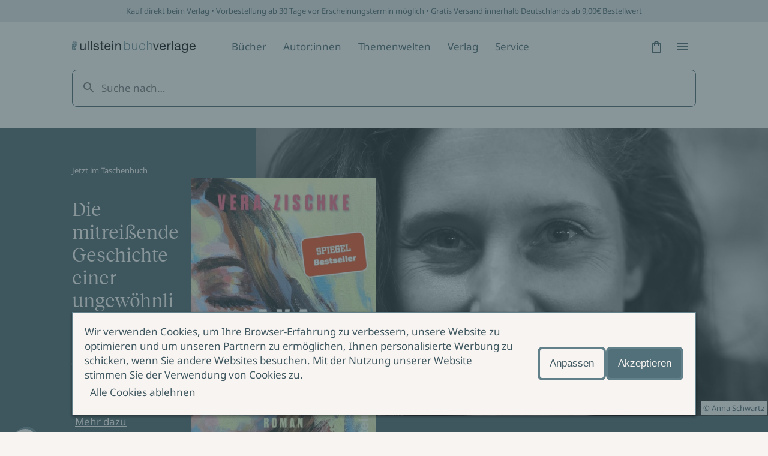

--- FILE ---
content_type: text/html; charset=utf-8
request_url: https://www.ullstein.de/?&id=122&tx_kesearch_pi1%5Bsword%5D=osho&tx_kesearch_pi1%5Bpage%5D=1&tx_kesearch_pi1%5BresetFilters%5D=0&tx_kesearch_pi1%5BsortByField%5D=&tx_kesearch_pi1%5BsortByDir%5D=&x=0&y=0
body_size: 84769
content:
<!DOCTYPE html><html lang="de"><head><meta charSet="utf-8"/><meta name="viewport" content="width=device-width"/><link rel="shortcut icon" href="/favicon.ico"/><script>(function (w, d, s, l, i) {
    w[l] = w[l] || [];
    w[l].push({ 'gtm.start': new Date().getTime(), event: 'gtm.js' });
    var f = d.getElementsByTagName(s)[0],
      j = d.createElement(s),
      dl = l != 'dataLayer' ? '&l=' + l : '';
    j.async = true;
    j.src = 'https://www.googletagmanager.com/gtm.js?id=' + i + dl;
    f.parentNode.insertBefore(j, f);
  })(window, document, 'script', 'dataLayer', 'GTM-56J98PJ')</script><title>ULLSTEIN Buchverlage</title><meta content="Verlag Buch Roman Sachbuch Krimi Biographie" name="keywords"/><meta content="Unterhaltsame Romane, atemberaubende Krimis, spannende Sachbücher und Biographien aus den Verlagen Ullstein, Allegria, Econ, Forever, Claasen, List und…" name="description"/><meta content="strict-origin-when-cross-origin" name="referrer"/><meta content="all" name="robots"/><meta content="289698084947" property="fb:profile_id"/><meta content="de_DE" property="og:locale"/><meta content="ULLSTEIN" property="og:site_name"/><meta content="website" property="og:type"/><meta content="https://www.ullstein.de/" property="og:url"/><meta content="ULLSTEIN Buchverlage" property="og:title"/><meta content="Unterhaltsame Romane, atemberaubende Krimis, spannende Sachbücher und Biographien aus den Verlagen Ullstein, Allegria, Econ, Forever, Claasen, List und…" property="og:description"/><meta content="https://content.ullstein.de/assets/content/SEO/default/_1200x630_crop_center-center_82_none/ullstein.png?v=1669578745" property="og:image"/><meta content="1200" property="og:image:width"/><meta content="630" property="og:image:height"/><meta content="Ullstein Buchverlage: Die Bücher mit der Eule" property="og:image:alt"/><meta content="https://de.linkedin.com/company/ullstein-buchverlage-gmbh" property="og:see_also"/><meta content="https://de.wikipedia.org/wiki/Ullstein_Verlag" property="og:see_also"/><meta content="https://instagram.com/ullsteinbuchverlage" property="og:see_also"/><meta content="https://www.youtube.com/user/UllsteinBuchverlage" property="og:see_also"/><meta content="https://de-de.facebook.com/ullsteinverlage" property="og:see_also"/><meta content="https://twitter.com/Ullstein" property="og:see_also"/><meta content="summary_large_image" name="twitter:card"/><meta content="@Ullstein" name="twitter:site"/><meta content="@Ullstein" name="twitter:creator"/><meta content="ULLSTEIN Buchverlage" name="twitter:title"/><meta content="Unterhaltsame Romane, atemberaubende Krimis, spannende Sachbücher und Biographien aus den Verlagen Ullstein, Allegria, Econ, Forever, Claasen, List und…" name="twitter:description"/><meta content="https://content.ullstein.de/assets/content/SEO/default/_800x418_crop_center-center_82_none/ullstein.png?v=1669578745" name="twitter:image"/><meta content="800" name="twitter:image:width"/><meta content="418" name="twitter:image:height"/><meta content="Ullstein Buchverlage: Die Bücher mit der Eule" name="twitter:image:alt"/><meta content="google5f74727ef498aa8c" name="google-site-verification"/><link rel="canonical" href="https://www.ullstein.de/"/><link rel="home" href="https://www.ullstein.de/"/><script type="application/ld+json">[{"@context":"https://schema.org","@type":"WebSite","author":{"@id":"https://www.ullstein.de#identity"},"copyrightHolder":{"@id":"https://www.ullstein.de#identity"},"copyrightYear":"2022","creator":{"@id":"https://www.ullstein.de#creator"},"dateCreated":"2022-06-20T16:02:29+02:00","dateModified":"2026-01-15T11:22:29+01:00","datePublished":"2022-06-20T16:02:00+02:00","description":"Unterhaltsame Romane, atemberaubende Krimis, spannende Sachbücher und Biographien aus den Verlagen Ullstein, Allegria, Econ, Forever, Claasen, List und Propyläen.","headline":"ULLSTEIN Buchverlage","image":{"@type":"ImageObject","url":"https://content.ullstein.de/assets/content/SEO/default/_1200x630_crop_center-center_82_none/ullstein.png?v=1669578745"},"inLanguage":"de-de","mainEntityOfPage":"https://www.ullstein.de/","name":"ULLSTEIN","potentialAction":{"@type":"SearchAction","query-input":"required name=search_term_string","target":"https://www.ullstein.de/search?q={search_term_string}"},"publisher":{"@id":"https://www.ullstein.de#creator"},"url":"https://www.ullstein.de/"},{"@context":"https://schema.org","@id":"https://www.ullstein.de#identity","@type":"Corporation","address":{"@type":"PostalAddress","addressCountry":"DE","addressLocality":"Berlin","postalCode":"10117","streetAddress":"Friedrichstraße 126"},"alternateName":"Ullstein","description":"Unterhaltsame Romane, atemberaubende Krimis, spannende Sachbücher und Biographien aus den Verlagen Ullstein, Allegria, Econ, Forever, Claasen, List, Midnight und Propyläen.","email":"info@ullstein.de","founder":"Rudolf Ullstein","foundingDate":"1952","foundingLocation":"Berlin","image":{"@type":"ImageObject","height":"102","url":"https://content.staging.ullstein.de/assets/content/logos/logo-ullstein-bucherlage.png?v=1656066820","width":"1036"},"logo":{"@type":"ImageObject","height":"59","url":"https://content.ullstein.de/assets/content/logos/_600x60_fit_center-center_82_none/logo-ullstein-bucherlage.png?v=1669578745","width":"600"},"name":"Ullstein Buchverlage GmbH","sameAs":["https://twitter.com/Ullstein","https://de-de.facebook.com/ullsteinverlage","https://www.youtube.com/user/UllsteinBuchverlage","https://instagram.com/ullsteinbuchverlage","https://de.wikipedia.org/wiki/Ullstein_Verlag","https://de.linkedin.com/company/ullstein-buchverlage-gmbh"],"telephone":"+493023456300","url":"https://www.ullstein.de"},{"@context":"https://schema.org","@id":"https://www.ullstein.de#creator","@type":"LocalBusiness","address":{"@type":"PostalAddress","addressCountry":"DE","addressLocality":"Berlin","postalCode":"10117","streetAddress":"Friedrichstraße 126"},"alternateName":"Ullstein","description":"Unterhaltsame Romane, atemberaubende Krimis, spannende Sachbücher und Biographien aus den Verlagen Ullstein, Allegria, Econ, Forever, Claasen, List, Midnight und Propyläen.","email":"info@ullstein.de","founder":"Rudolf Ullstein","foundingDate":"1952","foundingLocation":"Berlin","geo":{"@type":"GeoCoordinates","latitude":"52.525740","longitude":"13.387060"},"name":"Ullstein Buchverlage GmbH","telephone":"+493023456300","url":"https://www.ullstein.de"},{"@context":"https://schema.org","@type":"BreadcrumbList","description":"Breadcrumbs list","itemListElement":[{"@type":"ListItem","item":"https://www.ullstein.de/","name":"Startseite","position":1}],"name":"Breadcrumbs"}]</script><meta name="next-head-count" content="39"/><noscript data-n-css=""></noscript><script defer="" nomodule="" src="/_next/static/chunks/polyfills-c67a75d1b6f99dc8.js"></script><script src="/_next/static/chunks/webpack-dfcccac00e9ff549.js" defer=""></script><script src="/_next/static/chunks/framework-3a93e14c9b198fe2.js" defer=""></script><script src="/_next/static/chunks/main-62a5f5f4b395f6c4.js" defer=""></script><script src="/_next/static/chunks/pages/_app-ffc5dfbdb4f05cda.js" defer=""></script><script src="/_next/static/chunks/222-97cfd0faa56d671f.js" defer=""></script><script src="/_next/static/chunks/278-df3b9bdad0275bd0.js" defer=""></script><script src="/_next/static/chunks/574-39d7198b7b12de46.js" defer=""></script><script src="/_next/static/chunks/686-1dddd332eebe3040.js" defer=""></script><script src="/_next/static/chunks/pages/index-4964eafc9fd23866.js" defer=""></script><script src="/_next/static/yJ3Z5RTABF0wEZ8ObzBdf/_buildManifest.js" defer=""></script><script src="/_next/static/yJ3Z5RTABF0wEZ8ObzBdf/_ssgManifest.js" defer=""></script><style data-styled="" data-styled-version="5.3.11">@font-face{font-family:'Noto Sans';font-weight:400;src:url('https://content.ullstein.de/static/fonts/noto/noto-sans-v27-latin-regular.woff2') format('woff2'), url('https://content.ullstein.de/static/fonts/noto/noto-sans-v27-latin-regular.woff') format('woff');font-display:swap;}/*!sc*/
@font-face{font-family:'Noto Sans';font-weight:400;font-style:italic;src:url('https://content.ullstein.de/static/fonts/noto/noto-sans-v27-latin-italic.woff2') format('woff2'), url('https://content.ullstein.de/static/fonts/noto/noto-sans-v27-latin-italic.woff') format('woff');font-display:swap;}/*!sc*/
@font-face{font-family:'Noto Sans';font-weight:600;src:url('https://content.ullstein.de/static/fonts/noto/noto-sans-v27-latin-600.woff2') format('woff2'), url('https://content.ullstein.de/static/fonts/noto/noto-sans-v27-latin-600.woff') format('woff');font-display:swap;}/*!sc*/
@font-face{font-family:'Noto Sans';font-weight:600;font-style:italic;src:url('https://content.ullstein.de/static/fonts/noto/noto-sans-v27-latin-600italic.woff2') format('woff2'), url('https://content.ullstein.de/static/fonts/noto/noto-sans-v27-latin-600italic.woff') format('woff');font-display:swap;}/*!sc*/
@font-face{font-family:'Reckless Neue';font-weight:400;src:url('https://content.ullstein.de/static/fonts/reckless/RecklessNeue-Regular.woff2') format('woff2'), url('https://content.ullstein.de/static/fonts/reckless/RecklessNeue-Regular.woff') format('woff');font-display:swap;}/*!sc*/
@font-face{font-family:'Reckless Neue';font-weight:400;font-style:italic;src:url('https://content.ullstein.de/static/fonts/reckless/RecklessNeue-RegularItalic.woff2') format('woff2'), url('https://content.ullstein.de/static/fonts/reckless/RecklessNeue-RegularItalic.woff') format('woff');font-display:swap;}/*!sc*/
@font-face{font-family:'Reckless Neue';font-weight:600;src:url('https://content.ullstein.de/static/fonts/reckless/RecklessNeue-SemiBold.woff2') format('woff2'), url('https://content.ullstein.de/static/fonts/reckless/RecklessNeue-SemiBold.woff') format('woff');font-display:swap;}/*!sc*/
@font-face{font-family:'Reckless Neue';font-weight:600;font-style:italic;src:url('https://content.ullstein.de/static/fonts/reckless/RecklessNeue-SemiBoldItalic.woff2') format('woff2'), url('https://content.ullstein.de/static/fonts/reckless/RecklessNeue-SemiBoldItalic.woff') format('woff');font-display:swap;}/*!sc*/
:root{--aspect-ratio-landscape:16 / 9;--aspect-ratio-square:1 / 1;--aspect-ratio-portrait:3 / 4;--color-white:#ffffff;--color-slate-gray:#628089;--color-pampas:#f8f4f2;--color-tiara:#c5cdcf;--color-alto:#dddddd;--color-fiord:#3f575f;--color-cutty-sark:#527079;--color-ebony-clay:#213036;--color-dove-gray:#6c6c6c;--color-tall-poppy:#b82c2c;--color-cosmos:#ffd3d3;--color-rope:#905f1d;--color-peach:#ffe9b2;--color-amazon:#2f6d40;--color-edgewater:#c4e3cd;--color-tia-maria:#d8400f;--color-electric-violet:#7000ff;--color-sundown:#ffb5b5;--color-rose:#eac0b0;--color-light-violet:#d9d7dd;--color-sand:#e8d7bd;--color-light-yellow:#efdf8e;--color-mint:#c1dad5;--color-anthracite:#2e2e2e;--color-fiord-60:#3f575f99;--color-brand:var(--color-slate-gray);--color-light:var(--color-pampas);--color-light-subdued:var(--color-tiara);--color-light-secondary:var(--color-alto);--color-dark:var(--color-fiord);--color-dark-subdued:var(--color-ebony-clay);--color-dark-secondary:var(--color-dove-gray);--color-critical:var(--color-tall-poppy);--color-critical-subdued:var(--color-cosmos);--color-critical-dark:var(--color-sundown);--color-warning:var(--color-rope);--color-warning-subdued:var(--color-peach);--color-success:var(--color-amazon);--color-success-subdued:var(--color-edgewater);--color-highlight:var(--color-tia-maria);--color-highlight-secondary:var(--color-electric-violet);--color-highlight-subdued:var(--color-white);--color-outline:var(--color-highlight-secondary);--color-shim:var(--color-fiord-60);--color-theme-light-1:var(--color-rose);--color-theme-light-2:var(--color-light-violet);--color-theme-light-3:var(--color-sand);--color-theme-light-4:var(--color-light-yellow);--color-theme-light-5:var(--color-mint);--color-theme-dark-1:var(--color-fiord);--color-theme-dark-2:var(--color-anthracite);--color-background:var(--color-light);--color-surface:var(--color-light);--color-surface-subdued:var(--color-light-secondary);--color-border:var(--color-brand);--color-icon:var(--color-dark);--color-text:var(--color-dark);--color-divider:var(--color-light-secondary);--color-surface-dark:var(--color-dark);--color-surface-dark-subdued:var(--color-dark-subdued);--color-border-dark:var(--color-light-subdued);--color-icon-dark:var(--color-light);--color-text-dark:var(--color-light);--color-divider-dark:var(--color-brand);--color-surface-primary:var(--color-brand);--color-surface-primary-aria:var(--color-cutty-sark);--color-surface-primary-hover:var(--color-dark);--color-surface-primary-active:var(--color-brand);--color-surface-primary-focus:var(--color-brand);--color-text-on-primary:var(--color-light);--color-text-on-primary-hover:var(--color-light);--color-text-on-primary-active:var(--color-light);--color-text-on-primary-focus:var(--color-light);--color-border-primary-default:var(--color-brand);--color-border-primary-hover:var(--color-dark);--color-border-primary-active:var(--color-dark);--color-border-primary-focus:var(--color-brand);--color-border-primary-disabled:var(--color-dark-secondary);--color-surface-primary-dark:var(--color-light);--color-surface-primary-dark-hover:var(--color-light-subdued);--color-surface-primary-dark-active:var(--color-light);--color-surface-primary-dark-focus:var(--color-light);--color-text-on-primary-dark:var(--color-dark);--color-text-on-primary-dark-hover:var(--color-dark);--color-text-on-primary-dark-active:var(--color-dark);--color-text-on-primary-dark-focus:var(--color-dark);--color-text-on-primary-dark-disabled:var(--color-light-subdued);--color-border-primary-dark-default:var(--color-light);--color-border-primary-dark-hover:var(--color-light-subdued);--color-border-primary-dark-active:var(--color-light-subdued);--color-border-primary-dark-focus:var(--color-light);--color-border-primary-dark-disabled:var(--color-light-subdued);--color-surface-interaction-hover:var(--color-light-secondary);--color-text-interaction:var(--color-dark);--color-text-interaction-hover:var(--color-dark);--color-text-interaction-active:var(--color-dark-subdued);--color-text-interaction-focus:var(--color-dark);--color-text-interaction-subdued:var(--color-dark-secondary);--color-border-interaction:var(--color-brand);--color-border-interaction-hover:var(--color-dark);--color-border-interaction-active:var(--color-dark);--color-border-interaction-focus:var(--color-brand);--color-border-interaction-disabled:var(--color-light-subdued);--color-surface-interaction-dark-hover:var(--color-brand);--color-text-interaction-dark:var(--color-light);--color-text-interaction-dark-hover:var(--color-light);--color-text-interaction-dark-active:var(--color-light);--color-text-interaction-dark-focus:var(--color-light);--color-text-interaction-dark-subdued:var(--color-light-subdued);--color-border-interaction-dark:var(--color-light-subdued);--color-border-interaction-dark-subdued:var(--color-light);--color-border-interaction-dark-hover:var(--color-light);--color-border-interaction-dark-active:var(--color-light);--color-border-interaction-dark-focus:var(--color-light-subdued);--color-border-interaction-dark-disabled:var(--color-brand);--color-surface-critical:var(--color-critical-subdued);--color-text-on-critical:var(--color-critical);--color-border-critical:var(--color-critical);--color-text-on-critical-dark:var(--color-critical-dark);--color-border-critical-dark:var(--color-critical-dark);--color-surface-warning:var(--color-warning-subdued);--color-text-on-warning:var(--color-warning);--color-border-warning:var(--color-warning);--color-surface-success:var(--color-success-subdued);--color-text-on-success:var(--color-success);--color-border-success:var(--color-success);--color-surface-accent:var(--color-highlight);--color-text-on-accent:var(--color-highlight-subdued);--color-surface-theme-light-1:var(--color-theme-light-1);--color-surface-theme-light-2:var(--color-theme-light-2);--color-surface-theme-light-3:var(--color-theme-light-3);--color-surface-theme-light-4:var(--color-theme-light-4);--color-surface-theme-light-5:var(--color-theme-light-5);--color-text-theme-light:var(--color-dark);--color-surface-theme-dark-1:var(--color-theme-dark-1);--color-surface-theme-dark-2:var(--color-theme-dark-2);--color-text-theme-dark:var(--color-light);--distance-static-xxxs:2px;--distance-static-xxs:4px;--distance-static-xs:8px;--distance-static-s:12px;--distance-static-m:16px;--distance-static-l:20px;--distance-static-xl:28px;--distance-static-xxl:36px;--distance-static-3xl:44px;--distance-static-4xl:60px;--distance-static-5xl:80px;--distance-static-6xl:100px;--distance-static-7xl:120px;--font-family-primary:'Noto Sans';--font-family-secondary:'Reckless Neue';--font-size-static-xs:11px;--font-size-static-s:13px;--font-size-static-m:17px;--font-size-static-l:28px;--font-size-static-xl:44px;--font-size-default-dynamic-s:22px;--font-size-default-dynamic-m:28px;--font-size-default-dynamic-l:32px;--font-weight-regular:400;--font-weight-strong:600;--line-height-static-s:20px;--line-height-static-m:24px;--line-height-static-l:34px;--line-height-static-xl:60px;--line-height-default-dynamic-s:26px;--line-height-default-dynamic-m:34px;--line-height-default-dynamic-l:38px;--icon-size-s:16px;--icon-size-m:24px;--icon-size-l:44px;--border-radius-l:20px;--border-radius:8px;--border-radius-s:4px;--border-radius-xs:2px;--shadow-s:0px 2px 4px rgba(0,0,0,0.14),0px 3px 4px rgba(0,0,0,0.12),0px 1px 5px rgba(0,0,0,0.2);--distance-dynamic-xxs:var(--distance-static-s);--distance-dynamic-xs:var(--distance-static-m);--distance-dynamic-s:var(--distance-static-xl);--distance-dynamic-m:var(--distance-static-xxl);--distance-dynamic-l:var(--distance-static-3xl);--distance-dynamic-xl:var(--distance-static-4xl);--distance-dynamic-xxl:var(--distance-static-5xl);--font-size-dynamic-s:var(--font-size-default-dynamic-s);--font-size-dynamic-m:var(--font-size-default-dynamic-m);--font-size-dynamic-l:var(--font-size-default-dynamic-l);--line-height-dynamic-s:var(--line-height-default-dynamic-s);--line-height-dynamic-m:var(--line-height-default-dynamic-m);--line-height-dynamic-l:var(--line-height-default-dynamic-l);--offset-outline:var(--distance-static-xxxs);--stroke-outline:var(--distance-static-xxxs);--font-size-interaction:var(--font-size-static-m);--line-height-interaction:var(--line-height-static-m);}/*!sc*/
@media screen and (min-width:768px){:root{--distance-dynamic-xxs:var(--distance-static-m);--distance-dynamic-xs:var(--distance-static-l);--distance-dynamic-s:var(--distance-static-xxl);--distance-dynamic-m:var(--distance-static-3xl);--distance-dynamic-l:var(--distance-static-4xl);--distance-dynamic-xl:var(--distance-static-5xl);--distance-dynamic-xxl:var(--distance-static-6xl);--font-size-dynamic-s:calc(var(--font-size-default-dynamic-s) * 1.1);--font-size-dynamic-m:calc(var(--font-size-default-dynamic-m) * 1.1);--font-size-dynamic-l:calc(var(--font-size-default-dynamic-l) * 1.25);--line-height-dynamic-s:calc(var(--line-height-default-dynamic-s) * 1.15);--line-height-dynamic-m:calc(var(--line-height-default-dynamic-m) * 1.065);--line-height-dynamic-l:calc(var(--line-height-default-dynamic-l) * 1.27);}}/*!sc*/
@media screen and (min-width:1200px){:root{--distance-dynamic-xxs:var(--distance-static-l);--distance-dynamic-xs:var(--distance-static-xl);--distance-dynamic-s:var(--distance-static-3xl);--distance-dynamic-m:var(--distance-static-4xl);--distance-dynamic-l:var(--distance-static-5xl);--distance-dynamic-xl:var(--distance-static-6xl);--distance-dynamic-xxl:var(--distance-static-7xl);--font-size-dynamic-s:calc(var(--font-size-default-dynamic-s) * 1.2);--font-size-dynamic-m:calc(var(--font-size-default-dynamic-m) * 1.15);--font-size-dynamic-l:calc(var(--font-size-default-dynamic-l) * 1.75);--line-height-dynamic-s:calc(var(--line-height-default-dynamic-s) * 1.25);--line-height-dynamic-m:calc(var(--line-height-default-dynamic-m) * 1.12);--line-height-dynamic-l:calc(var(--line-height-default-dynamic-l) * 1.8);}}/*!sc*/
@media (prefers-reduced-motion:no-preference){html{-webkit-scroll-behavior:smooth;-moz-scroll-behavior:smooth;-ms-scroll-behavior:smooth;scroll-behavior:smooth;}}/*!sc*/
body{margin:0;padding:0;font-family:var(--font-family-primary),sans-serif;color:var(--color-text);background:var(--color-background);word-break:break-word;}/*!sc*/
data-styled.g1[id="sc-global-eWCilp1"]{content:"sc-global-eWCilp1,"}/*!sc*/
.dsmqUS{box-sizing:border-box;margin-right:auto;margin-left:auto;padding:0 var(--distance-static-m);max-width:1520px;}/*!sc*/
@media screen and (min-width:768px){.dsmqUS{padding:0 var(--distance-static-4xl);}}/*!sc*/
@media screen and (min-width:1200px){.dsmqUS{padding:0 var(--distance-static-7xl);}}/*!sc*/
.eZeKdC{box-sizing:border-box;margin-right:auto;margin-left:auto;padding:0 var(--distance-static-m);max-width:1520px;}/*!sc*/
.eZeKdC:not(.sc-aXZVg:last-child){margin-bottom:var(--distance-dynamic-l);}/*!sc*/
@media screen and (min-width:768px){.eZeKdC{padding:0 var(--distance-static-4xl);}}/*!sc*/
@media screen and (min-width:1200px){.eZeKdC{padding:0 var(--distance-static-7xl);}}/*!sc*/
.gmLKKI{box-sizing:border-box;}/*!sc*/
.gmLKKI:not(.sc-aXZVg:last-child){margin-bottom:var(--distance-dynamic-l);}/*!sc*/
data-styled.g2[id="sc-aXZVg"]{content:"dsmqUS,eZeKdC,gmLKKI,"}/*!sc*/
.bhQKqS{margin:0;color:currentColor;font-weight:var(--font-weight-regular);font-style:normal;font-size:var(--font-size-static-s);line-height:var(--line-height-static-s);}/*!sc*/
.kkzLrO{margin:0;color:currentColor;font-weight:var(--font-weight-regular);font-style:normal;font-size:var(--font-size-static-m);line-height:var(--line-height-static-m);}/*!sc*/
data-styled.g3[id="sc-gEvEer"]{content:"bhQKqS,kkzLrO,"}/*!sc*/
.knZxPi{width:172px;}/*!sc*/
.klEzpq{width:206px;}/*!sc*/
data-styled.g4[id="sc-eqUAAy"]{content:"knZxPi,klEzpq,"}/*!sc*/
.kjberv{fill:currentColor;pointer-events:none;width:var(--icon-size-m);height:var(--icon-size-m);}/*!sc*/
data-styled.g6[id="sc-dcJsrY"]{content:"kjberv,"}/*!sc*/
.fdrruw:not(:focus):not(:active){position:absolute;width:1px;height:1px;-webkit-clip:rect(0 0 0 0);clip:rect(0 0 0 0);-webkit-clip-path:inset(50%);clip-path:inset(50%);overflow:hidden;white-space:nowrap;}/*!sc*/
data-styled.g7[id="sc-iGgWBj"]{content:"fdrruw,"}/*!sc*/
.jHVDpw{position:relative;display:-webkit-inline-box;display:-webkit-inline-flex;display:-ms-inline-flexbox;display:inline-flex;-webkit-align-items:center;-webkit-box-align:center;-ms-flex-align:center;align-items:center;-webkit-box-pack:center;-webkit-justify-content:center;-ms-flex-pack:center;justify-content:center;border:0;width:var(--distance-static-3xl);height:var(--distance-static-3xl);border-radius:50%;color:var(--color-text-interaction);-webkit-text-decoration:none;text-decoration:none;background:0;}/*!sc*/
.jHVDpw:hover{background:var(--color-surface-interaction-hover);}/*!sc*/
.jHVDpw:active{color:var(--color-text-interaction-active);}/*!sc*/
.jHVDpw:focus-visible{outline:var(--stroke-outline) solid var(--color-outline);outline-offset:var(--offset-outline);}/*!sc*/
data-styled.g8[id="sc-gsFSXq"]{content:"jHVDpw,"}/*!sc*/
.cMqQfy{display:inline-block;padding:var(--distance-static-xxs) var(--distance-static-xs);background:transparent;-webkit-align-items:center;-webkit-box-align:center;-ms-flex-align:center;align-items:center;font-family:var(--font-family-primary);font-style:normal;font-weight:normal;border:1px solid transparent;border-radius:var(--border-radius-s);color:var(--color-text-interaction);-webkit-text-decoration:none;text-decoration:none;cursor:pointer;font-size:var(--font-size-interaction);line-height:var(--line-height-interaction);-webkit-text-decoration:underline;text-decoration:underline;-webkit-text-decoration-color:currentColor;text-decoration-color:currentColor;-webkit-text-decoration-thickness:1px;text-decoration-thickness:1px;text-underline-offset:var(--offset-outline);}/*!sc*/
.cMqQfy:hover{border-color:var(--color-border-interaction-hover);background:var(--color-surface-interaction-hover);-webkit-text-decoration-color:transparent;text-decoration-color:transparent;}/*!sc*/
.cMqQfy:active{border-color:var(--color-border-interaction-active);-webkit-text-decoration-color:transparent;text-decoration-color:transparent;}/*!sc*/
.cMqQfy:focus-visible{outline:var(--stroke-outline) solid var(--color-outline);outline-offset:var(--offset-outline);}/*!sc*/
data-styled.g10[id="sc-imWYAI"]{content:"cMqQfy,"}/*!sc*/
.hjlTUf{position:fixed;z-index:100;top:0;right:0;bottom:0;left:0;display:-webkit-box;display:-webkit-flex;display:-ms-flexbox;display:flex;-webkit-align-items:center;-webkit-box-align:center;-ms-flex-align:center;align-items:center;background:var(--color-shim);-webkit-transition:opacity 300ms;transition:opacity 300ms;opacity:0;}/*!sc*/
data-styled.g14[id="sc-dAlyuH"]{content:"hjlTUf,"}/*!sc*/
.capaCw{box-sizing:border-box;position:fixed;top:0;right:0;bottom:0;left:0;z-index:102;display:-webkit-box;display:-webkit-flex;display:-ms-flexbox;display:flex;-webkit-flex-direction:column;-ms-flex-direction:column;flex-direction:column;padding:var(--distance-static-m) var(--distance-static-l) var(--distance-static-3xl);width:100%;height:100vh;background-color:var(--color-background);-webkit-transform:translateX(100%);-ms-transform:translateX(100%);transform:translateX(100%);-webkit-transition:-webkit-transform 200ms 0s;-webkit-transition:transform 200ms 0s;transition:transform 200ms 0s;-webkit-transition-property:-webkit-transform,visibility;-webkit-transition-property:transform,visibility;transition-property:transform,visibility;overflow-y:scroll;visibility:hidden;}/*!sc*/
@media screen and (min-width:768px){.capaCw{left:unset;max-width:376px;-webkit-transition-property:-webkit-transform,visibility,width;-webkit-transition-property:transform,visibility,width;transition-property:transform,visibility,width;}}/*!sc*/
@media screen and (min-width:1200px){.capaCw{max-width:520px;}}/*!sc*/
data-styled.g15[id="sc-jlZhew"]{content:"capaCw,"}/*!sc*/
.kFGXdo{display:-webkit-box;display:-webkit-flex;display:-ms-flexbox;display:flex;-webkit-box-pack:justify;-webkit-justify-content:space-between;-ms-flex-pack:justify;justify-content:space-between;}/*!sc*/
data-styled.g16[id="sc-cwHptR"]{content:"kFGXdo,"}/*!sc*/
.hdLtFz{display:block;}/*!sc*/
data-styled.g17[id="sc-jEACwC"]{content:"hdLtFz,"}/*!sc*/
.eQdZWM{display:-webkit-inline-box;display:-webkit-inline-flex;display:-ms-inline-flexbox;display:inline-flex;-webkit-align-items:center;-webkit-box-align:center;-ms-flex-align:center;align-items:center;-webkit-box-pack:center;-webkit-justify-content:center;-ms-flex-pack:center;justify-content:center;border:none;width:var(--distance-static-3xl);height:var(--distance-static-3xl);border-radius:50%;color:var(--color-text-interaction);-webkit-text-decoration:none;text-decoration:none;}/*!sc*/
.eQdZWM:hover{background:var(--color-surface-interaction-hover);}/*!sc*/
.eQdZWM:active{color:var(--color-text-interaction-active);}/*!sc*/
.eQdZWM:focus-visible{outline:var(--stroke-outline) solid var(--color-outline);outline-offset:var(--offset-outline);}/*!sc*/
data-styled.g18[id="sc-cPiKLX"]{content:"eQdZWM,"}/*!sc*/
.eUCeiB{-webkit-box-flex:1;-webkit-flex-grow:1;-ms-flex-positive:1;flex-grow:1;margin-top:var(--distance-static-xxl);-webkit-transform:translateX(0);-ms-transform:translateX(0);transform:translateX(0);}/*!sc*/
data-styled.g19[id="sc-dLMFU"]{content:"eUCeiB,"}/*!sc*/
.AbVrp{display:-webkit-box;display:-webkit-flex;display:-ms-flexbox;display:flex;-webkit-flex-direction:column;-ms-flex-direction:column;flex-direction:column;-webkit-box-pack:justify;-webkit-justify-content:space-between;-ms-flex-pack:justify;justify-content:space-between;}/*!sc*/
data-styled.g20[id="sc-eDPEul"]{content:"AbVrp,"}/*!sc*/
.incCEe{margin:var(--distance-static-l) 0 0;padding:0;list-style:none;}/*!sc*/
.incCEe:first-child{margin-top:0;}/*!sc*/
data-styled.g21[id="sc-eldPxv"]{content:"incCEe,"}/*!sc*/
.cgHhzL{opacity:0;pointer-events:none;}/*!sc*/
data-styled.g25[id="sc-dAbbOL"]{content:"cgHhzL,"}/*!sc*/
.dflGhn{margin:0;padding:0;list-style:none;}/*!sc*/
data-styled.g27[id="sc-fUnMCh"]{content:"dflGhn,"}/*!sc*/
.lfvESF{padding:var(--distance-static-l) 0;}/*!sc*/
data-styled.g31[id="sc-bXCLTC"]{content:"lfvESF,"}/*!sc*/
.hgbRgM{display:-webkit-box;display:-webkit-flex;display:-ms-flexbox;display:flex;-webkit-box-pack:justify;-webkit-justify-content:space-between;-ms-flex-pack:justify;justify-content:space-between;-webkit-align-items:center;-webkit-box-align:center;-ms-flex-align:center;align-items:center;-webkit-flex-wrap:wrap;-ms-flex-wrap:wrap;flex-wrap:wrap;}/*!sc*/
@media screen and (min-width:1200px){.hgbRgM{-webkit-box-pack:unset;-webkit-justify-content:unset;-ms-flex-pack:unset;justify-content:unset;}}/*!sc*/
@media screen and (min-width:1520px){.hgbRgM{-webkit-flex-wrap:nowrap;-ms-flex-wrap:nowrap;flex-wrap:nowrap;}}/*!sc*/
data-styled.g32[id="sc-jsJBEP"]{content:"hgbRgM,"}/*!sc*/
.gWpEqX{padding:var(--distance-static-xxs) 0;}/*!sc*/
.gWpEqX:focus-visible{outline:var(--stroke-outline) solid var(--color-outline);outline-offset:var(--offset-outline);}/*!sc*/
data-styled.g33[id="sc-eeDRCY"]{content:"gWpEqX,"}/*!sc*/
.eWUFMO{display:block;}/*!sc*/
data-styled.g34[id="sc-koXPp"]{content:"eWUFMO,"}/*!sc*/
.ixzutj{display:none;}/*!sc*/
@media screen and (min-width:1200px){.ixzutj{margin-left:var(--distance-static-4xl);margin-right:auto;display:block;}}/*!sc*/
@media screen and (min-width:1520px){.ixzutj{margin-right:0;}}/*!sc*/
data-styled.g35[id="sc-bmzYkS"]{content:"ixzutj,"}/*!sc*/
.kRhiWl{-webkit-order:1;-ms-flex-order:1;order:1;width:100%;}/*!sc*/
@media screen and (min-width:1520px){.kRhiWl{-webkit-box-flex:1;-webkit-flex-grow:1;-ms-flex-positive:1;flex-grow:1;-webkit-flex-basis:0;-ms-flex-preferred-size:0;flex-basis:0;-webkit-order:unset;-ms-flex-order:unset;order:unset;width:auto;margin:0 calc(var(--distance-static-4xl) - var(--distance-static-l));}}/*!sc*/
data-styled.g36[id="sc-iHGNWf"]{content:"kRhiWl,"}/*!sc*/
.kIWDwh{box-sizing:border-box;position:relative;display:-webkit-inline-box;display:-webkit-inline-flex;display:-ms-inline-flexbox;display:inline-flex;-webkit-align-items:center;-webkit-box-align:center;-ms-flex-align:center;align-items:center;-webkit-box-pack:center;-webkit-justify-content:center;-ms-flex-pack:center;justify-content:center;cursor:pointer;border:2px solid var(--color-border-interaction);width:var(--distance-static-3xl);height:var(--distance-static-3xl);border-radius:50%;background-color:var(--color-surface);color:var(--color-text-interaction);}/*!sc*/
.kIWDwh:active::after{content:'';position:absolute;top:-2px;right:-2px;bottom:-2px;left:-2px;border:3px solid;border-radius:50%;box-sizing:border-box;}/*!sc*/
.kIWDwh:disabled{cursor:initial;}/*!sc*/
.kIWDwh:disabled::after{content:none;}/*!sc*/
.kIWDwh:focus-visible{outline:var(--stroke-outline) solid var(--color-outline);outline-offset:var(--offset-outline);}/*!sc*/
.kIWDwh::after{border-color:var(--color-border-interaction-active);}/*!sc*/
.kIWDwh:hover{border-color:var(--color-border-interaction-hover);background-color:var(--color-surface-interaction-hover);}/*!sc*/
.kIWDwh:disabled{border-color:var(--color-border-interaction-disabled);background-color:var(--color-surface);color:var(--color-text-interaction-subdued);}/*!sc*/
data-styled.g37[id="sc-dtBdUo"]{content:"kIWDwh,"}/*!sc*/
.cXihpH{box-sizing:border-box;border:4px solid;padding:var(--distance-static-s) var(--distance-static-m);border-radius:var(--border-radius);font-size:var(--font-size-interaction);line-height:var(--line-height-interaction);cursor:pointer;background-color:var(--color-surface-primary-dark);border-color:var(--color-border-interaction-dark-subdued);color:var(--color-text-interaction);}/*!sc*/
.cXihpH:hover{background-color:var(--color-surface-primary-dark-hover);border-color:var(--color-surface-primary-dark-hover);}/*!sc*/
.cXihpH:active{background-color:var(--color-surface-primary-dark-active);border-color:var(--color-border-interaction-dark-active);}/*!sc*/
.cXihpH:focus-visible{outline:var(--stroke-outline) solid var(--color-outline);outline-offset:var(--offset-outline);}/*!sc*/
.gVTgry{box-sizing:border-box;border:4px solid;padding:var(--distance-static-s) var(--distance-static-m);border-radius:var(--border-radius);font-size:var(--font-size-interaction);line-height:var(--line-height-interaction);cursor:pointer;background-color:var(--color-surface-primary-aria);border-color:var(--color-border-interaction);color:var(--color-text-interaction-dark);}/*!sc*/
.gVTgry:hover{background-color:var(--color-surface-primary-hover);border-color:var(--color-border-interaction-hover);}/*!sc*/
.gVTgry:active{background-color:var(--color-surface-primary-active);border-color:var(--color-border-interaction-active);}/*!sc*/
.gVTgry:focus-visible{outline:var(--stroke-outline) solid var(--color-outline);outline-offset:var(--offset-outline);}/*!sc*/
data-styled.g40[id="sc-kOPcWz"]{content:"cXihpH,gVTgry,"}/*!sc*/
.fAAQvp{margin:0;font-style:normal;font-weight:var(--font-weight-regular);color:currentColor;font-family:var(--font-family-secondary);font-size:var(--font-size-dynamic-m);line-height:var(--line-height-dynamic-m);}/*!sc*/
.bGxZPp{margin:0;font-style:normal;font-weight:var(--font-weight-regular);color:currentColor;font-family:var(--font-family-secondary);font-size:var(--font-size-static-l);line-height:var(--line-height-static-l);}/*!sc*/
.fSmkcR{margin:0;font-style:normal;font-weight:var(--font-weight-regular);color:currentColor;font-family:var(--font-family-secondary);font-size:var(--font-size-dynamic-s);line-height:var(--line-height-dynamic-s);}/*!sc*/
.kkUnuZ{margin:0;font-style:normal;font-weight:var(--font-weight-regular);color:currentColor;font-family:var(--font-family-secondary);font-size:var(--font-size-dynamic-l);line-height:var(--line-height-dynamic-l);}/*!sc*/
data-styled.g41[id="sc-cWSHoV"]{content:"fAAQvp,bGxZPp,fSmkcR,kkUnuZ,"}/*!sc*/
.llDbyC{font-size:var(--font-size-static-s);color:var(--color-text-dark);}/*!sc*/
data-styled.g42[id="sc-eBMEME"]{content:"llDbyC,"}/*!sc*/
.cyQxc{display:grid;gap:var(--distance-static-xs);}/*!sc*/
data-styled.g45[id="sc-jxOSlx"]{content:"cyQxc,"}/*!sc*/
.zCVWs{padding:var(--distance-dynamic-xxs);width:100%;background:0;font-family:var(--font-family-primary);font-size:var(--font-size-static-m);border-radius:var(--border-radius);box-sizing:border-box;-moz-appearance:textfield;border:1px solid var(--color-border-interaction-dark);color:var(--color-text-interaction-dark);}/*!sc*/
.zCVWs::-webkit-outer-spin-button,.zCVWs::-webkit-inner-spin-button{-webkit-appearance:none;margin:0;}/*!sc*/
.zCVWs::-webkit-input-placeholder{color:var(--color-text-interaction-dark-subdued);}/*!sc*/
.zCVWs::-moz-placeholder{color:var(--color-text-interaction-dark-subdued);}/*!sc*/
.zCVWs:-ms-input-placeholder{color:var(--color-text-interaction-dark-subdued);}/*!sc*/
.zCVWs::placeholder{color:var(--color-text-interaction-dark-subdued);}/*!sc*/
.zCVWs:active{border-color:var(--color-border-interaction-active);outline:1px solid var(--color-border-interaction-active);}/*!sc*/
.zCVWs:focus-visible{outline:var(--stroke-outline) solid var(--color-outline);outline-offset:var(--offset-outline);border-color:var(--color-border-primary-disabled);color:var(--color-surface-subdued);}/*!sc*/
.zCVWs:hover{color:var(--color-text-interaction-dark-subdued);background-color:var(--color-surface-interaction-dark-hover);}/*!sc*/
.zCVWs:disabled{background:0;outline:0;border-color:var(--color-border-interaction-dark-disabled);color:var(--color-text-interaction-dark-subdued);}/*!sc*/
data-styled.g46[id="sc-lcIPJg"]{content:"zCVWs,"}/*!sc*/
.fPVuFD{display:grid;position:relative;}/*!sc*/
data-styled.g47[id="sc-kdBSHD"]{content:"fPVuFD,"}/*!sc*/
.gzZCXa{margin-top:var(--distance-dynamic-l);padding:var(--distance-static-xl) 0;background-color:var(--color-surface-dark);background-image:url('');background-position:center;color:var(--color-text-interaction-dark);}/*!sc*/
@media screen and (min-width:768px){.gzZCXa{background-image:url('');}}/*!sc*/
@media screen and (min-width:1200px){.gzZCXa{background-image:url('');}}/*!sc*/
@media screen and (min-width:768px){.gzZCXa{padding:var(--distance-static-xxl) 0;}}/*!sc*/
data-styled.g50[id="sc-fXSgeo"]{content:"gzZCXa,"}/*!sc*/
@media screen and (min-width:1200px){.lkIewa{display:grid;grid-template-columns:66.66% auto;}}/*!sc*/
data-styled.g51[id="sc-JrDLc"]{content:"lkIewa,"}/*!sc*/
.fziQWI{margin-bottom:var(--distance-static-3xl);}/*!sc*/
@media screen and (min-width:1200px){.fziQWI{margin:0;}}/*!sc*/
data-styled.g52[id="sc-fjvvzt"]{content:"fziQWI,"}/*!sc*/
.etLPJh{margin-bottom:var(--distance-static-xs);}/*!sc*/
data-styled.g53[id="sc-bbSZdi"]{content:"etLPJh,"}/*!sc*/
.ebQUPo{margin-bottom:var(--distance-static-xl);}/*!sc*/
data-styled.g54[id="sc-fBWQRz"]{content:"ebQUPo,"}/*!sc*/
@media screen and (min-width:768px){.diHnml{display:grid;grid-template-columns:minmax(0,1fr) auto;}}/*!sc*/
@media screen and (min-width:1200px){.diHnml{width:66.66%;}}/*!sc*/
data-styled.g55[id="sc-hknOHE"]{content:"diHnml,"}/*!sc*/
.cvJwIZ{margin-bottom:var(--distance-static-l);}/*!sc*/
@media screen and (min-width:768px){.cvJwIZ{margin:0 var(--distance-static-l) 0 0;}}/*!sc*/
data-styled.g56[id="sc-uVWWZ"]{content:"cvJwIZ,"}/*!sc*/
@media screen and (min-width:768px){.ibPtJD{-webkit-align-self:flex-end;-ms-flex-item-align:end;align-self:flex-end;margin-bottom:0;}}/*!sc*/
@media screen and (min-width:1200px){.ibPtJD{padding:var(--distance-static-m);}}/*!sc*/
data-styled.g57[id="sc-hCPjZK"]{content:"ibPtJD,"}/*!sc*/
.csOkcM{margin:0;padding:0;list-style:none;}/*!sc*/
@media screen and (min-width:768px){.csOkcM{display:-webkit-box;display:-webkit-flex;display:-ms-flexbox;display:flex;}}/*!sc*/
@media screen and (min-width:1200px){.csOkcM{display:block;margin-left:var(--distance-static-3xl);}}/*!sc*/
data-styled.g58[id="sc-Nxspf"]{content:"csOkcM,"}/*!sc*/
.dGfanR{border:1px solid var(--color-border-interaction-disabled);width:60px;height:36px;border-radius:var(--border-radius-s);}/*!sc*/
data-styled.g60[id="sc-gFAWRd"]{content:"dGfanR,"}/*!sc*/
.iQDFrh{display:-webkit-box;display:-webkit-flex;display:-ms-flexbox;display:flex;-webkit-flex-wrap:wrap;-ms-flex-wrap:wrap;flex-wrap:wrap;margin-bottom:calc(var(--distance-static-xxs) * -1);}/*!sc*/
data-styled.g61[id="sc-gmPhUn"]{content:"iQDFrh,"}/*!sc*/
.lnNRTZ{margin:0 var(--distance-static-xxs) var(--distance-static-xxs) 0;}/*!sc*/
.lnNRTZ:last-child{margin-right:0;}/*!sc*/
data-styled.g62[id="sc-hRJfrW"]{content:"lnNRTZ,"}/*!sc*/
.bRZKdb{padding:var(--distance-static-xxl) 0 var(--distance-static-3xl);background:var(--color-surface-dark);}/*!sc*/
data-styled.g63[id="sc-iHbSHJ"]{content:"bRZKdb,"}/*!sc*/
.dlbigy{display:grid;gap:var(--distance-static-xl) var(--distance-static-m);grid-template-columns:repeat(2,minmax(0,1fr));}/*!sc*/
@media screen and (min-width:768px){.dlbigy{grid-template-columns:repeat(4,minmax(0,1fr));}}/*!sc*/
@media screen and (min-width:1200px){.dlbigy{grid-template-columns:minmax(0,3fr) repeat(3,minmax(0,2fr)) minmax( 0, 3fr );}}/*!sc*/
data-styled.g64[id="sc-klVQfs"]{content:"dlbigy,"}/*!sc*/
.jAxBxI{grid-column:1/3;}/*!sc*/
@media screen and (min-width:768px){.jAxBxI{grid-column:1/5;}}/*!sc*/
@media screen and (min-width:1200px){.jAxBxI{grid-column:unset;}}/*!sc*/
data-styled.g65[id="sc-bypJrT"]{content:"jAxBxI,"}/*!sc*/
.kvKByp{padding:var(--distance-static-xxs) 0;display:inline-block;}/*!sc*/
.kvKByp:focus-visible{outline:var(--stroke-outline) solid var(--color-outline);outline-offset:var(--offset-outline);}/*!sc*/
data-styled.g66[id="sc-ddjGPC"]{content:"kvKByp,"}/*!sc*/
.hqkNV{display:block;}/*!sc*/
data-styled.g67[id="sc-dSCufp"]{content:"hqkNV,"}/*!sc*/
.dajXDK{display:-webkit-box;display:-webkit-flex;display:-ms-flexbox;display:flex;-webkit-flex-direction:column;-ms-flex-direction:column;flex-direction:column;-webkit-align-items:flex-start;-webkit-box-align:flex-start;-ms-flex-align:flex-start;align-items:flex-start;margin:var(--distance-static-xl) 0 calc(var(--distance-static-s) * -1);}/*!sc*/
@media screen and (min-width:768px){.dajXDK{-webkit-flex-direction:row;-ms-flex-direction:row;flex-direction:row;}}/*!sc*/
@media screen and (min-width:1200px){.dajXDK{-webkit-flex-direction:column;-ms-flex-direction:column;flex-direction:column;}}/*!sc*/
data-styled.g68[id="sc-fxwrCY"]{content:"dajXDK,"}/*!sc*/
.etQXhm{display:-webkit-box;display:-webkit-flex;display:-ms-flexbox;display:flex;-webkit-flex-direction:column;-ms-flex-direction:column;flex-direction:column;-webkit-align-items:flex-start;-webkit-box-align:flex-start;-ms-flex-align:flex-start;align-items:flex-start;color:var(--color-text-dark);}/*!sc*/
data-styled.g70[id="sc-jnOGJG"]{content:"etQXhm,"}/*!sc*/
.kxWbul{margin-bottom:var(--distance-static-l);}/*!sc*/
data-styled.g72[id="sc-eZkCL"]{content:"kxWbul,"}/*!sc*/
.eGKuzk{position:fixed;right:0;bottom:0;left:0;padding-bottom:var(--distance-dynamic-xs);z-index:102;}/*!sc*/
data-styled.g73[id="sc-ggpjZQ"]{content:"eGKuzk,"}/*!sc*/
.QKFdx{box-sizing:border-box;padding:var(--distance-static-l) var(--distance-static-m);border:1px solid var(--color-border);background:var(--color-background);box-shadow:var(--shadow-s);outline:none;}/*!sc*/
@media screen and (min-width:768px){.QKFdx{display:-webkit-box;display:-webkit-flex;display:-ms-flexbox;display:flex;padding:var(--distance-static-l);}}/*!sc*/
@media screen and (min-width:1200px){.QKFdx{padding:var(--distance-static-l);}}/*!sc*/
data-styled.g74[id="sc-cmaqmh"]{content:"QKFdx,"}/*!sc*/
.jeZdLk{margin-bottom:var(--distance-static-l);}/*!sc*/
@media screen and (min-width:768px){.jeZdLk{-webkit-box-flex:1;-webkit-flex-grow:1;-ms-flex-positive:1;flex-grow:1;margin-bottom:0;margin-right:var(--distance-static-xxl);}}/*!sc*/
data-styled.g75[id="sc-kAkpmW"]{content:"jeZdLk,"}/*!sc*/
.coDUHQ{-webkit-flex-shrink:0;-ms-flex-negative:0;flex-shrink:0;display:-webkit-box;display:-webkit-flex;display:-ms-flexbox;display:flex;-webkit-flex-direction:column;-ms-flex-direction:column;flex-direction:column;gap:var(--distance-static-xl);}/*!sc*/
@media screen and (min-width:1200px){.coDUHQ{-webkit-flex-direction:row;-ms-flex-direction:row;flex-direction:row;-webkit-align-items:center;-webkit-box-align:center;-ms-flex-align:center;align-items:center;gap:var(--distance-static-m);}}/*!sc*/
data-styled.g76[id="sc-gFVvzn"]{content:"coDUHQ,"}/*!sc*/
.OeRkS{display:block;border-color:var(--color-border-interaction);background-color:var(--color-background);color:var(--color-text);}/*!sc*/
.OeRkS:hover{border-color:var(--color-border-interaction-hover);color:var(--color-text-interaction-dark-hover);}/*!sc*/
.OeRkS:active{border-color:var(--color-border-interaction-active);color:var(--color-text-interaction-dark-active);}/*!sc*/
@media screen and (min-width:1200px){.OeRkS{display:inline-block;}}/*!sc*/
.gubhrO{display:block;}/*!sc*/
@media screen and (min-width:1200px){.gubhrO{display:inline-block;}}/*!sc*/
data-styled.g77[id="sc-brPLxw"]{content:"OeRkS,gubhrO,"}/*!sc*/
.cGwcfb{opacity:1;}/*!sc*/
data-styled.g78[id="sc-iMWBiJ"]{content:"cGwcfb,"}/*!sc*/
.fSOcTR{display:block;width:100%;line-height:1;object-fit:contain;aspect-ratio:var(--aspect-ratio-portrait);}/*!sc*/
.ktOlOl{display:block;width:100%;line-height:1;object-fit:contain;aspect-ratio:var(--aspect-ratio-landscape);}/*!sc*/
.hNvfQb{display:block;width:100%;line-height:1;object-fit:contain;aspect-ratio:var(--aspect-ratio-square);}/*!sc*/
data-styled.g84[id="sc-krNlru"]{content:"fSOcTR,ktOlOl,hNvfQb,"}/*!sc*/
.goaMQr{position:absolute;bottom:var(--distance-static-xxxs);font-size:var(--font-size-static-s);line-height:var(--line-height-static-s);padding:var(--distance-static-xxxs) var(--distance-static-xxs);background-color:var(--color-surface);color:var(--color-text);left:var(--distance-static-xxxs);}/*!sc*/
data-styled.g85[id="sc-hwdzOV"]{content:"goaMQr,"}/*!sc*/
.ehNmjv{position:relative;font-size:0;aspect-ratio:var(--aspect-ratio-landscape);}/*!sc*/
@media screen and (min-width:768px){.ehNmjv{aspect-ratio:var(--aspect-ratio-square);}}/*!sc*/
@media screen and (min-width:1200px){.ehNmjv{aspect-ratio:var(--aspect-ratio-landscape);}}/*!sc*/
.koOPuf{position:relative;font-size:0;aspect-ratio:var(--aspect-ratio-portrait);}/*!sc*/
.frzycj{position:relative;font-size:0;aspect-ratio:var(--aspect-ratio-landscape);}/*!sc*/
.jaYYcl{position:relative;font-size:0;aspect-ratio:var(--aspect-ratio-square);}/*!sc*/
.kwAEvN{position:relative;font-size:0;aspect-ratio:var(--aspect-ratio-square);}/*!sc*/
@media screen and (min-width:768px){.kwAEvN{aspect-ratio:var(--aspect-ratio-square);}}/*!sc*/
@media screen and (min-width:1200px){.kwAEvN{aspect-ratio:var(--aspect-ratio-landscape);}}/*!sc*/
data-styled.g86[id="sc-jaXxmE"]{content:"ehNmjv,koOPuf,frzycj,jaYYcl,kwAEvN,"}/*!sc*/
.epeNOe{position:relative;z-index:1;}/*!sc*/
data-styled.g87[id="sc-ibQAlb"]{content:"epeNOe,"}/*!sc*/
.izdekQ{border-radius:50%;}/*!sc*/
data-styled.g89[id="sc-guJBdh"]{content:"kNjhEc,izdekQ,"}/*!sc*/
.bmXTJC{font-size:var(--font-size-static-m);line-height:var(--line-height-static-m);font-weight:var(--font-weight-regular);}/*!sc*/
.bmXTJC a{display:inline-block;border:1px solid transparent;padding:0 var(--distance-static-xxxs);font-style:normal;border-radius:4px;color:currentColor;-webkit-text-decoration:underline;text-decoration:underline;-webkit-text-decoration-color:currentColor;text-decoration-color:currentColor;-webkit-text-decoration-thickness:1px;text-decoration-thickness:1px;text-underline-offset:var(--offset-outline);}/*!sc*/
.bmXTJC a:hover{background:var(--color-surface-interaction-hover);-webkit-text-decoration-color:transparent;text-decoration-color:transparent;}/*!sc*/
.bmXTJC a:active{border-color:var(--color-border-interaction-active);-webkit-text-decoration-color:transparent;text-decoration-color:transparent;}/*!sc*/
.bmXTJC a:focus-visible{outline:var(--stroke-outline) solid var(--color-outline);outline-offset:var(--offset-outline);}/*!sc*/
.bmXTJC b,.bmXTJC strong{font-weight:var(--font-weight-strong);}/*!sc*/
.bmXTJC i{font-style:italic;}/*!sc*/
.bmXTJC p{margin:0 0 var(--distance-static-m);}/*!sc*/
.bmXTJC p:last-child{margin-bottom:0;}/*!sc*/
data-styled.g108[id="sc-fifgRP"]{content:"bmXTJC,"}/*!sc*/
.dFkrzf{position:relative;display:inline-block;padding:var(--distance-static-xxs);border:1px solid transparent;border-radius:var(--border-radius-s);font-style:normal;font-weight:normal;font-size:var(--font-size-interaction);line-height:var(--line-height-interaction);color:var(--color-text-interaction);-webkit-text-decoration-thickness:1px;text-decoration-thickness:1px;text-underline-offset:var(--offset-outline);color:var(--color-text-interaction-dark);}/*!sc*/
.dFkrzf:hover,.dFkrzf:active{-webkit-text-decoration:none;text-decoration:none;}/*!sc*/
.dFkrzf:hover{color:var(--color-text-interaction-dark-hover);border-color:var(--color-border-interaction-dark-hover);background:var(--color-surface-interaction-dark-hover);}/*!sc*/
.dFkrzf:active{color:var(--color-text-interaction-dark-active);border-color:var(--color-border-interaction-dark-active);}/*!sc*/
.dFkrzf:focus-visible{color:var(--color-text-interaction-dark-focus);}/*!sc*/
.dFkrzf:focus-visible{outline:var(--stroke-outline) solid var(--color-outline);outline-offset:var(--offset-outline);}/*!sc*/
.bfFdcG{position:relative;display:inline-block;padding:var(--distance-static-xxs);border:1px solid transparent;border-radius:var(--border-radius-s);font-style:normal;font-weight:normal;font-size:var(--font-size-interaction);line-height:var(--line-height-interaction);color:var(--color-text-interaction);-webkit-text-decoration-thickness:1px;text-decoration-thickness:1px;text-underline-offset:var(--offset-outline);color:var(--color-text-interaction);}/*!sc*/
.bfFdcG:hover,.bfFdcG:active{-webkit-text-decoration:none;text-decoration:none;}/*!sc*/
.bfFdcG:hover{color:var(--color-text-interaction-hover);border-color:var(--color-border-interaction-hover);background:var(--color-surface-interaction-hover);}/*!sc*/
.bfFdcG:active{color:var(--color-text-interaction-active);border-color:var(--color-border-interaction-active);}/*!sc*/
.bfFdcG:focus-visible{color:var(--color-text-interaction-focus);}/*!sc*/
.bfFdcG:focus-visible{outline:var(--stroke-outline) solid var(--color-outline);outline-offset:var(--offset-outline);}/*!sc*/
data-styled.g109[id="sc-bDumWk"]{content:"dFkrzf,bfFdcG,"}/*!sc*/
.jIRIWt{display:block;width:100%;line-height:1;object-fit:cover;aspect-ratio:var(--aspect-ratio-landscape);}/*!sc*/
@media screen and (min-width:768px){.jIRIWt{aspect-ratio:var(--aspect-ratio-square);}}/*!sc*/
@media screen and (min-width:1200px){.jIRIWt{aspect-ratio:var(--aspect-ratio-landscape);}}/*!sc*/
.eAmsCH{display:block;width:100%;line-height:1;object-fit:cover;aspect-ratio:var(--aspect-ratio-square);}/*!sc*/
@media screen and (min-width:768px){.eAmsCH{aspect-ratio:var(--aspect-ratio-square);}}/*!sc*/
@media screen and (min-width:1200px){.eAmsCH{aspect-ratio:var(--aspect-ratio-landscape);}}/*!sc*/
data-styled.g111[id="sc-ejfMa-d"]{content:"jIRIWt,eAmsCH,"}/*!sc*/
.hZiKVy{background-color:var(--color-surface-dark);color:var(--color-text-dark);}/*!sc*/
@media screen and (min-width:768px){.hZiKVy{display:-webkit-box;display:-webkit-flex;display:-ms-flexbox;display:flex;-webkit-flex-direction:row-reverse;-ms-flex-direction:row-reverse;flex-direction:row-reverse;}}/*!sc*/
@media screen and (min-width:1920px){.hZiKVy{margin:0 auto;max-width:1920px;}}/*!sc*/
data-styled.g113[id="sc-EgOXT"]{content:"hZiKVy,"}/*!sc*/
@media screen and (min-width:768px){.fduYdH{-webkit-flex-basis:58.333333333333336%;-ms-flex-preferred-size:58.333333333333336%;flex-basis:58.333333333333336%;-webkit-flex-shrink:0;-ms-flex-negative:0;flex-shrink:0;}}/*!sc*/
@media screen and (min-width:1200px){.fduYdH{-webkit-flex-basis:66.66666666666667%;-ms-flex-preferred-size:66.66666666666667%;flex-basis:66.66666666666667%;max-width:1168px;}}/*!sc*/
@media screen and (min-width:1920px){.fduYdH{-webkit-flex-basis:unset;-ms-flex-preferred-size:unset;flex-basis:unset;}}/*!sc*/
data-styled.g114[id="sc-eZYNyq"]{content:"fduYdH,"}/*!sc*/
.hKRAYS{position:absolute;top:0;right:var(--distance-static-m);width:134px;height:179px;-webkit-transform:translate(0,calc(-100% + var(--distance-static-xxl)));-ms-transform:translate(0,calc(-100% + var(--distance-static-xxl)));transform:translate(0,calc(-100% + var(--distance-static-xxl)));z-index:1;}/*!sc*/
@media screen and (min-width:768px){.hKRAYS{top:50%;right:0;width:206px;height:276px;-webkit-transform:translate(calc(100% - 56px),-50%);-ms-transform:translate(calc(100% - 56px),-50%);transform:translate(calc(100% - 56px),-50%);}}/*!sc*/
@media screen and (min-width:1200px){.hKRAYS{width:308px;height:412px;-webkit-transform:translate(calc(100% - 108px),-50%);-ms-transform:translate(calc(100% - 108px),-50%);transform:translate(calc(100% - 108px),-50%);}}/*!sc*/
data-styled.g115[id="sc-dlWCHZ"]{content:"hKRAYS,"}/*!sc*/
.cPDkTJ{max-width:100%;max-height:100%;height:auto;width:auto;}/*!sc*/
data-styled.g116[id="sc-hHOBiw"]{content:"cPDkTJ,"}/*!sc*/
.cVXfLu{position:relative;padding:var(--distance-dynamic-m) var(--distance-static-m) var(--distance-dynamic-m);margin:auto 0;}/*!sc*/
@media screen and (min-width:768px){.cVXfLu{-webkit-flex-basis:41.66666666666667%;-ms-flex-preferred-size:41.66666666666667%;flex-basis:41.66666666666667%;-webkit-box-flex:1;-webkit-flex-grow:1;-ms-flex-positive:1;flex-grow:1;padding-left:var(--distance-static-4xl);padding-right:72px;}}/*!sc*/
@media screen and (min-width:1200px){.cVXfLu{-webkit-flex-basis:33.333333333333336%;-ms-flex-preferred-size:33.333333333333336%;flex-basis:33.333333333333336%;padding-left:var(--distance-static-7xl);padding-right:124px;}}/*!sc*/
@media screen and (min-width:1520px){.cVXfLu{padding-left:calc((100vw - 1520px) / 2 + var(--distance-static-7xl));}}/*!sc*/
@media screen and (min-width:1920px){.cVXfLu{padding-left:320px;}}/*!sc*/
data-styled.g117[id="sc-kWtpeL"]{content:"cVXfLu,"}/*!sc*/
.loQwvN{margin-bottom:var(--distance-static-l);}/*!sc*/
@media screen and (min-width:768px){.loQwvN{margin-bottom:var(--distance-static-xl);}}/*!sc*/
@media screen and (min-width:1200px){.loQwvN{margin-bottom:var(--distance-static-xxl);}}/*!sc*/
data-styled.g118[id="sc-ecPEgm"]{content:"loQwvN,"}/*!sc*/
.elpPEr{margin-bottom:var(--distance-static-xxs);}/*!sc*/
data-styled.g119[id="sc-gdyeKB"]{content:"elpPEr,"}/*!sc*/
.cuQoij{margin-bottom:var(--distance-static-l);}/*!sc*/
@media screen and (min-width:768px){.cuQoij{margin-bottom:var(--distance-static-xl);}}/*!sc*/
data-styled.g121[id="sc-bDpDS"]{content:"cuQoij,"}/*!sc*/
.IPFuy{position:relative;width:100%;overflow:clip;}/*!sc*/
data-styled.g122[id="sc-bVHCgj"]{content:"IPFuy,"}/*!sc*/
.eUvYWU{display:grid;-webkit-align-items:stretch;-webkit-box-align:stretch;-ms-flex-align:stretch;align-items:stretch;justify-items:stretch;}/*!sc*/
data-styled.g123[id="sc-dSIIpw"]{content:"eUvYWU,"}/*!sc*/
.isA-DRE{grid-column:1;grid-row:1;-webkit-transition:none;transition:none;will-change:opacity transform;z-index:3;}/*!sc*/
.isA-DRC{grid-column:1;grid-row:1;-webkit-transition:none;transition:none;will-change:opacity transform;z-index:1;}/*!sc*/
.isA-DRF{grid-column:1;grid-row:1;-webkit-transition:none;transition:none;will-change:opacity transform;z-index:2;}/*!sc*/
data-styled.g124[id="sc-fMMURN"]{content:"isA-DRE,isA-DRC,isA-DRF,"}/*!sc*/
.kpiAey{position:absolute;z-index:5;top:0;left:50%;-webkit-transform:translate(-50%,0);-ms-transform:translate(-50%,0);transform:translate(-50%,0);width:100%;max-width:1920px;margin-right:auto;margin-left:auto;pointer-events:none;display:grid;}/*!sc*/
@media screen and (min-width:768px){.kpiAey{top:auto;bottom:0;}}/*!sc*/
data-styled.g125[id="sc-ktPPKK"]{content:"kpiAey,"}/*!sc*/
.eitfEy{margin:20px;pointer-events:auto;grid-column:1;grid-row:1;}/*!sc*/
data-styled.g126[id="sc-YysOf"]{content:"eitfEy,"}/*!sc*/
.dKUgJy{--p:0;color:var(--color-brand);margin:18px;grid-column:1;grid-row:1;}/*!sc*/
.dKUgJy svg{width:48px;height:48px;fill:transparent;stroke:transparent;fill-rule:evenodd;-webkit-clip-rule:evenodd;clip-rule:evenodd;stroke-linecap:round;stroke-linejoin:round;stroke-miterlimit:1.5;}/*!sc*/
.dKUgJy circle{stroke:currentColor;stroke-width:9.57px;stroke-dasharray:149.3690185546875 149.3690185546875;stroke-dashoffset:calc(149.3690185546875 - (var(--p,0) * 149.3690185546875));fill:transparent;}/*!sc*/
data-styled.g127[id="sc-cVzyXs"]{content:"dKUgJy,"}/*!sc*/
.kfXcxK{display:-webkit-box;display:-webkit-flex;display:-ms-flexbox;display:flex;-webkit-flex-direction:column;-ms-flex-direction:column;flex-direction:column;-webkit-box-pack:justify;-webkit-justify-content:space-between;-ms-flex-pack:justify;justify-content:space-between;-webkit-align-items:flex-start;-webkit-box-align:flex-start;-ms-flex-align:flex-start;align-items:flex-start;margin-bottom:var(--distance-dynamic-xs);}/*!sc*/
@media screen and (min-width:768px){.kfXcxK{-webkit-flex-direction:row;-ms-flex-direction:row;flex-direction:row;-webkit-align-items:flex-end;-webkit-box-align:flex-end;-ms-flex-align:flex-end;align-items:flex-end;}}/*!sc*/
data-styled.g132[id="sc-iXzfSG"]{content:"kfXcxK,"}/*!sc*/
.bbiZsb{-webkit-box-flex:1;-webkit-flex-grow:1;-ms-flex-positive:1;flex-grow:1;}/*!sc*/
data-styled.g133[id="sc-lnPyaJ"]{content:"bbiZsb,"}/*!sc*/
.gxgJwy{-webkit-flex-shrink:0;-ms-flex-negative:0;flex-shrink:0;margin-top:var(--distance-static-l);}/*!sc*/
@media screen and (min-width:768px){.gxgJwy{margin-top:0;margin-left:var(--distance-static-l);}}/*!sc*/
data-styled.g135[id="sc-dExYaf"]{content:"gxgJwy,"}/*!sc*/
.ejOzpy{display:-webkit-box;display:-webkit-flex;display:-ms-flexbox;display:flex;-webkit-box-pack:end;-webkit-justify-content:flex-end;-ms-flex-pack:end;justify-content:flex-end;gap:var(--distance-static-m);}/*!sc*/
data-styled.g137[id="sc-kqGoIF"]{content:"ejOzpy,"}/*!sc*/
.bYgqMb{box-sizing:border-box;position:relative;display:-webkit-box;display:-webkit-flex;display:-ms-flexbox;display:flex;-webkit-flex-wrap:nowrap;-ms-flex-wrap:nowrap;flex-wrap:nowrap;margin:0 0 var(--distance-static-xl);list-style:none;white-space:nowrap;overflow-x:auto;overflow-y:hidden;-webkit-scroll-snap-type:x mandatory;-moz-scroll-snap-type:x mandatory;-ms-scroll-snap-type:x mandatory;scroll-snap-type:x mandatory;-webkit-scroll-behavior:smooth;-moz-scroll-behavior:smooth;-ms-scroll-behavior:smooth;scroll-behavior:smooth;-webkit-scrollbar-width:none;-moz-scrollbar-width:none;-ms-scrollbar-width:none;scrollbar-width:none;padding:0 calc(var(--distance-static-m) - var(--distance-static-m) / 2);-webkit-scroll-padding-left:calc( var(--distance-static-m) - var(--distance-static-m) / 2 );-moz-scroll-padding-left:calc( var(--distance-static-m) - var(--distance-static-m) / 2 );-ms-scroll-padding-left:calc( var(--distance-static-m) - var(--distance-static-m) / 2 );scroll-padding-left:calc( var(--distance-static-m) - var(--distance-static-m) / 2 );}/*!sc*/
.bYgqMb::-webkit-scrollbar{display:none;}/*!sc*/
@media screen and (min-width:768px){.bYgqMb{padding:0 calc(var(--distance-static-4xl) - var(--distance-static-m) / 2);-webkit-scroll-padding-left:calc( var(--distance-static-4xl) - var(--distance-static-m) / 2 );-moz-scroll-padding-left:calc( var(--distance-static-4xl) - var(--distance-static-m) / 2 );-ms-scroll-padding-left:calc( var(--distance-static-4xl) - var(--distance-static-m) / 2 );scroll-padding-left:calc( var(--distance-static-4xl) - var(--distance-static-m) / 2 );}}/*!sc*/
@media screen and (min-width:1200px){.bYgqMb{padding:0 calc(var(--distance-static-7xl) - var(--distance-static-m) / 2);-webkit-scroll-padding-left:calc( var(--distance-static-7xl) - var(--distance-static-m) / 2 );-moz-scroll-padding-left:calc( var(--distance-static-7xl) - var(--distance-static-m) / 2 );-ms-scroll-padding-left:calc( var(--distance-static-7xl) - var(--distance-static-m) / 2 );scroll-padding-left:calc( var(--distance-static-7xl) - var(--distance-static-m) / 2 );}}/*!sc*/
@media screen and (min-width:1520px){.bYgqMb{padding:0 calc( 50vw - ( 1520px - var(--distance-static-7xl) * 2 + var(--distance-static-m) ) / 2 );-webkit-scroll-padding-left:calc( 50vw - ( 1520px - var(--distance-static-7xl) * 2 + var(--distance-static-m) ) / 2 );-moz-scroll-padding-left:calc( 50vw - ( 1520px - var(--distance-static-7xl) * 2 + var(--distance-static-m) ) / 2 );-ms-scroll-padding-left:calc( 50vw - ( 1520px - var(--distance-static-7xl) * 2 + var(--distance-static-m) ) / 2 );scroll-padding-left:calc( 50vw - ( 1520px - var(--distance-static-7xl) * 2 + var(--distance-static-m) ) / 2 );}}/*!sc*/
data-styled.g138[id="sc-dxcDKg"]{content:"bYgqMb,"}/*!sc*/
.emnDh{box-sizing:border-box;-webkit-flex-shrink:0;-ms-flex-negative:0;flex-shrink:0;padding:0 var(--distance-static-xs);font-size:0;-webkit-scroll-snap-align:start;-moz-scroll-snap-align:start;-ms-scroll-snap-align:start;scroll-snap-align:start;-webkit-scroll-snap-stop:always;-moz-scroll-snap-stop:always;-ms-scroll-snap-stop:always;scroll-snap-stop:always;white-space:normal;-webkit-user-select:none;-moz-user-select:none;-ms-user-select:none;user-select:none;-webkit-touch-callout:none;-webkit-tap-highlight-color:transparent;-webkit-flex-basis:59.17%;-ms-flex-preferred-size:59.17%;flex-basis:59.17%;width:59.17%;}/*!sc*/
@media screen and (min-width:768px){.emnDh{-webkit-flex-basis:42.37%;-ms-flex-preferred-size:42.37%;flex-basis:42.37%;width:42.37%;}}/*!sc*/
@media screen and (min-width:1200px){.emnDh{-webkit-flex-basis:25%;-ms-flex-preferred-size:25%;flex-basis:25%;width:25%;}}/*!sc*/
.kqZLMZ{box-sizing:border-box;-webkit-flex-shrink:0;-ms-flex-negative:0;flex-shrink:0;padding:0 var(--distance-static-xs);font-size:0;-webkit-scroll-snap-align:start;-moz-scroll-snap-align:start;-ms-scroll-snap-align:start;scroll-snap-align:start;-webkit-scroll-snap-stop:always;-moz-scroll-snap-stop:always;-ms-scroll-snap-stop:always;scroll-snap-stop:always;white-space:normal;-webkit-user-select:none;-moz-user-select:none;-ms-user-select:none;user-select:none;-webkit-touch-callout:none;-webkit-tap-highlight-color:transparent;-webkit-flex-basis:37.88%;-ms-flex-preferred-size:37.88%;flex-basis:37.88%;width:37.88%;}/*!sc*/
@media screen and (min-width:768px){.kqZLMZ{-webkit-flex-basis:25%;-ms-flex-preferred-size:25%;flex-basis:25%;width:25%;}}/*!sc*/
@media screen and (min-width:1200px){.kqZLMZ{-webkit-flex-basis:16.67%;-ms-flex-preferred-size:16.67%;flex-basis:16.67%;width:16.67%;}}/*!sc*/
data-styled.g139[id="sc-gvZAcH"]{content:"emnDh,kqZLMZ,"}/*!sc*/
.ifidPu{display:inline-block;padding:var(--distance-static-xxs) var(--distance-static-s);line-height:var(--line-height-static-s);font-size:var(--font-size-static-s);outline:1px solid rgba(255,255,255,0.8);color:var(--color-text-on-primary);background-color:var(--color-surface-dark-subdued);}/*!sc*/
.fWWPft{display:inline-block;padding:var(--distance-static-xxs) var(--distance-static-s);line-height:var(--line-height-static-s);font-size:var(--font-size-static-s);outline:1px solid rgba(255,255,255,0.8);color:var(--color-text-on-primary);background-color:var(--color-surface-primary-aria);}/*!sc*/
data-styled.g140[id="sc-kRRyDe"]{content:"ifidPu,fWWPft,"}/*!sc*/
.dXzGiv{display:-webkit-box;display:-webkit-flex;display:-ms-flexbox;display:flex;-webkit-flex-wrap:wrap;-ms-flex-wrap:wrap;flex-wrap:wrap;gap:var(--distance-static-xs);position:absolute;top:var(--distance-static-xs);left:0;z-index:1;}/*!sc*/
data-styled.g141[id="sc-knuQbY"]{content:"dXzGiv,"}/*!sc*/
.fKEggP{box-sizing:border-box;border:var(--distance-static-xxxs) solid transparent;margin-bottom:var(--distance-static-s);}/*!sc*/
data-styled.g142[id="sc-ERObt"]{content:"fKEggP,"}/*!sc*/
.hzugVe{position:relative;color:var(--color-text);}/*!sc*/
data-styled.g143[id="sc-dNsVcS"]{content:"hzugVe,"}/*!sc*/
.cnmjoW{display:block;color:inherit;-webkit-text-decoration:none;text-decoration:none;outline:none;}/*!sc*/
.cnmjoW::after{position:absolute;top:0;right:0;bottom:0;left:0;z-index:1;content:'';}/*!sc*/
.cnmjoW:hover > .sc-ERObt{background-color:var(--color-surface-interaction-hover);border-color:var(--color-border-interaction-hover);}/*!sc*/
.cnmjoW:active > .sc-ERObt{border-color:var(--color-border-interaction-active);}/*!sc*/
.cnmjoW:focus-visible > .sc-ERObt{outline:var(--color-outline) solid var(--stroke-outline);outline-offset:var(--offset-outline);}/*!sc*/
data-styled.g144[id="sc-fulCBj"]{content:"cnmjoW,"}/*!sc*/
.eHYKEA{margin-bottom:var(--distance-static-xs);}/*!sc*/
data-styled.g146[id="sc-bdOgaJ"]{content:"eHYKEA,"}/*!sc*/
.PKzFk{display:-webkit-box;display:-webkit-flex;display:-ms-flexbox;display:flex;-webkit-flex-wrap:wrap;-ms-flex-wrap:wrap;flex-wrap:wrap;font-size:var(--font-size-static-s);line-height:var(--font-size-static-m);}/*!sc*/
data-styled.g147[id="sc-empnci"]{content:"PKzFk,"}/*!sc*/
.gqiPQC{margin-right:var(--distance-static-s);}/*!sc*/
data-styled.g148[id="sc-fThUAz"]{content:"gqiPQC,"}/*!sc*/
.iufhCP{color:var(--color-text);background:var(--color-surface-theme-dark-1);color:var(--color-text-theme-dark);}/*!sc*/
@media screen and (min-width:768px){.iufhCP{display:-webkit-box;display:-webkit-flex;display:-ms-flexbox;display:flex;-webkit-flex-direction:row-reverse;-ms-flex-direction:row-reverse;flex-direction:row-reverse;-webkit-align-items:center;-webkit-box-align:center;-ms-flex-align:center;align-items:center;}}/*!sc*/
data-styled.g150[id="sc-czkgLR"]{content:"iufhCP,"}/*!sc*/
.czpItn{padding-top:var(--distance-static-l);padding-right:var(--distance-static-xxl);padding-bottom:var(--distance-static-xxl);padding-left:var(--distance-static-xxl);}/*!sc*/
@media screen and (min-width:768px){.czpItn{padding-right:var(--distance-static-xl);padding-bottom:var(--distance-static-l);padding-left:var(--distance-static-3xl);}}/*!sc*/
@media screen and (min-width:1200px){.czpItn{padding-right:var(--distance-static-5xl);padding-left:var(--distance-static-4xl);}}/*!sc*/
data-styled.g151[id="sc-dycYrt"]{content:"czpItn,"}/*!sc*/
@media screen and (min-width:768px){.cwNAC{-webkit-flex-basis:48%;-ms-flex-preferred-size:48%;flex-basis:48%;-webkit-flex-shrink:0;-ms-flex-negative:0;flex-shrink:0;}}/*!sc*/
@media screen and (min-width:1200px){.cwNAC{-webkit-flex-basis:41%;-ms-flex-preferred-size:41%;flex-basis:41%;}}/*!sc*/
data-styled.g152[id="sc-hTUWRQ"]{content:"cwNAC,"}/*!sc*/
.eptFcp{margin-bottom:var(--distance-dynamic-xs);}/*!sc*/
data-styled.g153[id="sc-lizKOf"]{content:"eptFcp,"}/*!sc*/
.dOcZOU{margin-bottom:var(--distance-static-s);}/*!sc*/
data-styled.g154[id="sc-eoVZPG"]{content:"dOcZOU,"}/*!sc*/
.fIdlPp{margin-bottom:var(--distance-static-xxl);}/*!sc*/
data-styled.g155[id="sc-dWZqqJ"]{content:"fIdlPp,"}/*!sc*/
.htwuQO{width:var(--distance-static-6xl);height:var(--distance-static-6xl);border-radius:50%;overflow:hidden;}/*!sc*/
data-styled.g156[id="sc-isRoRg"]{content:"htwuQO,"}/*!sc*/
.efnfWZ{position:relative;display:-webkit-box;display:-webkit-flex;display:-ms-flexbox;display:flex;-webkit-flex-direction:column;-ms-flex-direction:column;flex-direction:column;-webkit-align-items:center;-webkit-box-align:center;-ms-flex-align:center;align-items:center;padding:var(--distance-static-xl) var(--distance-static-xs);border-radius:var(--border-radius);color:var(--color-text);text-align:center;cursor:pointer;}/*!sc*/
data-styled.g159[id="sc-fsvrbR"]{content:"efnfWZ,"}/*!sc*/
.ea-dGHd{margin-bottom:var(--distance-static-m);border-radius:50%;pointer-events:none;}/*!sc*/
data-styled.g160[id="sc-jOnpCo"]{content:"ea-dGHd,"}/*!sc*/
.djfBmx{display:block;color:inherit;-webkit-text-decoration:none;text-decoration:none;outline:none;}/*!sc*/
.djfBmx::after{position:absolute;top:0;right:0;bottom:0;left:0;border-radius:var(--border-radius);content:'';}/*!sc*/
.djfBmx:hover::after{border:2px solid var(--color-border-interaction-hover);}/*!sc*/
.djfBmx:focus-visible::after{border:2px solid var(--color-border-interaction-focus);outline:var(--color-outline) solid var(--stroke-outline);outline-offset:var(--offset-outline);}/*!sc*/
.djfBmx:active::after{border:4px solid var(--color-border-interaction-active);outline:none;}/*!sc*/
data-styled.g162[id="sc-bkEOxz"]{content:"djfBmx,"}/*!sc*/
.MHRid{margin-bottom:var(--distance-static-xs);}/*!sc*/
data-styled.g163[id="sc-dhFUGM"]{content:"ccCaoI,MHRid,"}/*!sc*/
.kSwPOx{display:grid;row-gap:var(--distance-static-xxl);}/*!sc*/
@media screen and (min-width:768px){.kSwPOx{-webkit-align-content:start;-ms-flex-line-pack:start;align-content:start;grid-template-columns:minmax(0,1fr) minmax(0,1fr);grid-auto-rows:auto auto 1fr;grid-template-areas:'header teaser' 'copy teaser' 'link teaser';-webkit-column-gap:var(--distance-dynamic-m);column-gap:var(--distance-dynamic-m);}}/*!sc*/
.isfQHZ{display:grid;row-gap:var(--distance-static-xxl);}/*!sc*/
@media screen and (min-width:768px){.isfQHZ{-webkit-align-content:start;-ms-flex-line-pack:start;align-content:start;grid-template-columns:minmax(0,1fr) minmax(0,1fr);grid-auto-rows:auto auto 1fr;grid-template-areas:'teaser header' 'teaser copy' 'teaser link';-webkit-column-gap:var(--distance-dynamic-m);column-gap:var(--distance-dynamic-m);}}/*!sc*/
data-styled.g164[id="sc-fbKhjd"]{content:"kSwPOx,isfQHZ,"}/*!sc*/
@media screen and (min-width:768px){.hsVjBN{grid-area:header;}}/*!sc*/
data-styled.g165[id="sc-leSDtu"]{content:"hsVjBN,"}/*!sc*/
.cldsdL{margin-top:var(--distance-static-xxs);}/*!sc*/
data-styled.g166[id="sc-bJBgwP"]{content:"cldsdL,"}/*!sc*/
@media screen and (min-width:768px){.jjWpuF{grid-area:copy;}}/*!sc*/
data-styled.g167[id="sc-dGCmGc"]{content:"jjWpuF,"}/*!sc*/
.dQfNeJ{margin-top:calc(var(--distance-static-xs) * -1);}/*!sc*/
@media screen and (min-width:768px){.dQfNeJ{grid-area:link;}}/*!sc*/
data-styled.g168[id="sc-fAGzit"]{content:"dQfNeJ,"}/*!sc*/
@media screen and (min-width:768px){.dAYsij{grid-area:teaser;}}/*!sc*/
data-styled.g169[id="sc-bkSUFG"]{content:"dAYsij,"}/*!sc*/
.jsnDPj{overflow:hidden;}/*!sc*/
@media screen and (min-width:1200px){.jsnDPj{display:-webkit-box;display:-webkit-flex;display:-ms-flexbox;display:flex;-webkit-align-items:center;-webkit-box-align:center;-ms-flex-align:center;align-items:center;}}/*!sc*/
@media screen and (min-width:1520px){.jsnDPj{display:-webkit-box;display:-webkit-flex;display:-ms-flexbox;display:flex;-webkit-align-items:center;-webkit-box-align:center;-ms-flex-align:center;align-items:center;}}/*!sc*/
data-styled.g170[id="sc-deXhhX"]{content:"jsnDPj,"}/*!sc*/
.jWraPQ{margin-bottom:var(--distance-static-3xl);padding-left:16px;}/*!sc*/
@media screen and (min-width:768px){.jWraPQ{padding-left:60px;}}/*!sc*/
@media screen and (min-width:1200px){.jWraPQ{-webkit-flex-shrink:0;-ms-flex-negative:0;flex-shrink:0;-webkit-flex-basis:25%;-ms-flex-preferred-size:25%;flex-basis:25%;margin-right:8.33%;margin-bottom:0;padding-left:120px;}}/*!sc*/
@media screen and (min-width:1520px){.jWraPQ{-webkit-flex-basis:320px;-ms-flex-preferred-size:320px;flex-basis:320px;margin-right:107px;padding-left:calc( 50vw - 640px );}}/*!sc*/
data-styled.g171[id="sc-dQEtJz"]{content:"jWraPQ,"}/*!sc*/
.eJwDRM{margin-bottom:var(--distance-static-s);}/*!sc*/
data-styled.g172[id="sc-imwsjW"]{content:"eJwDRM,"}/*!sc*/
.gKgbVh{margin-bottom:var(--distance-static-s);width:200px;}/*!sc*/
data-styled.g173[id="sc-kCMKrZ"]{content:"gKgbVh,"}/*!sc*/
.cZXWKH{margin-bottom:var(--distance-static-l);}/*!sc*/
data-styled.g175[id="sc-epALIP"]{content:"cZXWKH,"}/*!sc*/
.eJbJxh{position:relative;display:-webkit-box;display:-webkit-flex;display:-ms-flexbox;display:flex;-webkit-flex-wrap:nowrap;-ms-flex-wrap:nowrap;flex-wrap:nowrap;margin:0 0 var(--distance-static-xl);list-style:none;white-space:nowrap;overflow-x:scroll;-webkit-overflow-scrolling:touch;-webkit-scroll-snap-type:x mandatory;-moz-scroll-snap-type:x mandatory;-ms-scroll-snap-type:x mandatory;scroll-snap-type:x mandatory;-webkit-scroll-behavior:smooth;-moz-scroll-behavior:smooth;-ms-scroll-behavior:smooth;scroll-behavior:smooth;-webkit-scrollbar-width:none;-moz-scrollbar-width:none;-ms-scrollbar-width:none;scrollbar-width:none;padding:0 calc(16px - var(--distance-static-m) / 2);-webkit-scroll-padding-left:calc( 16px - var(--distance-static-m) / 2 );-moz-scroll-padding-left:calc( 16px - var(--distance-static-m) / 2 );-ms-scroll-padding-left:calc( 16px - var(--distance-static-m) / 2 );scroll-padding-left:calc( 16px - var(--distance-static-m) / 2 );}/*!sc*/
.eJbJxh::-webkit-scrollbar{display:none;}/*!sc*/
@media screen and (min-width:768px){.eJbJxh{padding:0 calc(60px - var(--distance-static-m) / 2);-webkit-scroll-padding-left:calc( 60px - var(--distance-static-m) / 2 );-moz-scroll-padding-left:calc( 60px - var(--distance-static-m) / 2 );-ms-scroll-padding-left:calc( 60px - var(--distance-static-m) / 2 );scroll-padding-left:calc( 60px - var(--distance-static-m) / 2 );}}/*!sc*/
@media screen and (min-width:1200px){.eJbJxh{-webkit-flex-shrink:0;-ms-flex-negative:0;flex-shrink:0;-webkit-flex-basis:calc( 66.67% - (120px * 2 - var(--distance-static-m) / 2) );-ms-flex-preferred-size:calc( 66.67% - (120px * 2 - var(--distance-static-m) / 2) );flex-basis:calc( 66.67% - (120px * 2 - var(--distance-static-m) / 2) );padding:0 calc(120px - var(--distance-static-m) / 2) 0 0;-webkit-scroll-padding-left:0;-moz-scroll-padding-left:0;-ms-scroll-padding-left:0;scroll-padding-left:0;}}/*!sc*/
@media screen and (min-width:1520px){.eJbJxh{-webkit-flex-basis:calc( 853px + var(--distance-static-m) / 2 );-ms-flex-preferred-size:calc( 853px + var(--distance-static-m) / 2 );flex-basis:calc( 853px + var(--distance-static-m) / 2 );padding:0 calc( 50vw - ( ( 1280px + var(--distance-static-m) / 2 ) / 2 ) ) 0 0;}}/*!sc*/
data-styled.g176[id="sc-iLsKjm"]{content:"eJbJxh,"}/*!sc*/
.eepDfY{box-sizing:border-box;padding:0 var(--distance-static-xs);height:100%;font-size:0;-webkit-scroll-snap-align:start;-moz-scroll-snap-align:start;-ms-scroll-snap-align:start;scroll-snap-align:start;-webkit-scroll-snap-stop:always;-moz-scroll-snap-stop:always;-ms-scroll-snap-stop:always;scroll-snap-stop:always;white-space:normal;-webkit-user-select:none;-moz-user-select:none;-ms-user-select:none;user-select:none;-webkit-touch-callout:none;-webkit-tap-highlight-color:transparent;-webkit-flex-shrink:0;-ms-flex-negative:0;flex-shrink:0;-webkit-flex-basis:59.17%;-ms-flex-preferred-size:59.17%;flex-basis:59.17%;}/*!sc*/
@media screen and (min-width:768px){.eepDfY{-webkit-flex-basis:42.37%;-ms-flex-preferred-size:42.37%;flex-basis:42.37%;}}/*!sc*/
@media screen and (min-width:1200px){.eepDfY{-webkit-flex-basis:33.33%;-ms-flex-preferred-size:33.33%;flex-basis:33.33%;}}/*!sc*/
data-styled.g177[id="sc-lbJcrp"]{content:"eepDfY,"}/*!sc*/
.bNJQmr{box-sizing:border-box;display:-webkit-box;display:-webkit-flex;display:-ms-flexbox;display:flex;-webkit-box-pack:end;-webkit-justify-content:flex-end;-ms-flex-pack:end;justify-content:flex-end;gap:var(--distance-static-m);padding:0 16px;padding:0 16px;}/*!sc*/
@media screen and (min-width:768px){.bNJQmr{padding:0 60px;}}/*!sc*/
@media screen and (min-width:1200px){.bNJQmr{margin:0 auto;padding:0 120px;max-width:1520px;}}/*!sc*/
data-styled.g178[id="sc-eifrsQ"]{content:"bNJQmr,"}/*!sc*/
.iGyRkp{width:100%;border:1px solid var(--color-border);background-color:var(--color-surface-subdued);color:var(--color-text);}/*!sc*/
data-styled.g207[id="sc-cyRcrZ"]{content:"iGyRkp,"}/*!sc*/
.ffcxwv{padding:var(--distance-dynamic-xs) var(--distance-dynamic-s) var(--distance-dynamic-m);}/*!sc*/
data-styled.g208[id="sc-kUdmhA"]{content:"ffcxwv,"}/*!sc*/
.kTLBdd{margin-bottom:var(--distance-static-l);}/*!sc*/
data-styled.g209[id="sc-hgRRfv"]{content:"kTLBdd,"}/*!sc*/
.gYvBtT{display:-webkit-box;display:-webkit-flex;display:-ms-flexbox;display:flex;-webkit-flex-direction:column;-ms-flex-direction:column;flex-direction:column;gap:var(--distance-static-xl);}/*!sc*/
@media screen and (min-width:768px){.gYvBtT{-webkit-flex-direction:row;-ms-flex-direction:row;flex-direction:row;}}/*!sc*/
data-styled.g210[id="sc-emIrwa"]{content:"gYvBtT,"}/*!sc*/
.kFXOjb{-webkit-flex-shrink:0;-ms-flex-negative:0;flex-shrink:0;}/*!sc*/
@media screen and (min-width:768px){.kFXOjb{-webkit-align-self:flex-end;-ms-flex-item-align:end;align-self:flex-end;}}/*!sc*/
data-styled.g211[id="sc-gRtvSG"]{content:"kFXOjb,"}/*!sc*/
.dTybqJ{-webkit-box-flex:1;-webkit-flex-grow:1;-ms-flex-positive:1;flex-grow:1;word-break:break-word;font-size:var(--font-size-static-m);line-height:var(--line-height-static-m);}/*!sc*/
data-styled.g212[id="sc-dUYLmH"]{content:"dTybqJ,"}/*!sc*/
.hUSYhg{background-color:var(--color-surface-dark);background-image:url('https://content.ullstein.de/assets/ww/misc/a4/568e6ad98d00a6aae6865fad1853f805ad948c.jpg?v=1663761616%2C0.6613%2C0.4478');background-position:center;}/*!sc*/
@media screen and (min-width:1200px){.hUSYhg{display:-webkit-box;display:-webkit-flex;display:-ms-flexbox;display:flex;-webkit-flex-direction:row-reverse;-ms-flex-direction:row-reverse;flex-direction:row-reverse;width:100%;}}/*!sc*/
@media screen and (min-width:768px){.hUSYhg{background-image:url('https://content.ullstein.de/assets/ww/misc/a9/49c7a71d8dd329515e15c8090ad6a2a4c14945.jpg?v=1663761580%2C0.4854%2C0.4184');}}/*!sc*/
@media screen and (min-width:1200px){.hUSYhg{background-image:url('https://content.ullstein.de/assets/ww/misc/17/a5647381d8421c7bcf7d4e14c41116d0b10361.jpg?v=1663761364%2C0.3862%2C0.482');}}/*!sc*/
data-styled.g213[id="sc-faUjhM"]{content:"hUSYhg,"}/*!sc*/
@media screen and (min-width:1200px){.fkYvAA{-webkit-flex-basis:50%;-ms-flex-preferred-size:50%;flex-basis:50%;}}/*!sc*/
data-styled.g214[id="sc-cezyBN"]{content:"fkYvAA,"}/*!sc*/
.utoYm{display:-webkit-box;display:-webkit-flex;display:-ms-flexbox;display:flex;-webkit-align-items:center;-webkit-box-align:center;-ms-flex-align:center;align-items:center;color:var(--color-text-on-primary);}/*!sc*/
@media screen and (min-width:1200px){.utoYm{-webkit-flex-basis:50%;-ms-flex-preferred-size:50%;flex-basis:50%;}}/*!sc*/
data-styled.g215[id="sc-fUkmAC"]{content:"utoYm,"}/*!sc*/
.boziVS{padding:var(--distance-static-l) var(--distance-dynamic-xs);width:100%;text-align:center;}/*!sc*/
data-styled.g216[id="sc-cXPBUD"]{content:"boziVS,"}/*!sc*/
.eJgTlw{margin:var(--distance-static-l) 0 var(--distance-static-xl);}/*!sc*/
data-styled.g218[id="sc-bhqpjJ"]{content:"eJgTlw,"}/*!sc*/
.dAqkDX{display:grid;grid-template-columns:minmax(0,1fr) minmax(0,1fr);grid-template-rows:auto auto auto;grid-auto-columns:1fr 1fr 1fr;grid-auto-rows:1fr;gap:var(--distance-static-m);grid-auto-flow:row;-webkit-align-items:stretch;-webkit-box-align:stretch;-ms-flex-align:stretch;align-items:stretch;}/*!sc*/
@media screen and (min-width:768px){.dAqkDX{grid-template-columns:1fr 1fr 1fr;grid-template-rows:1fr 1fr 1fr 1fr;grid-auto-columns:1fr 1fr 1fr;}}/*!sc*/
@media screen and (min-width:1200px){.dAqkDX{grid-template-columns:minmax(0,1fr) minmax(0,1fr) minmax(0,1fr) minmax( 0, 1fr );grid-template-rows:1fr 1fr 1fr;grid-auto-columns:1fr 1fr 1fr 1fr;grid-auto-rows:unset;}}/*!sc*/
data-styled.g219[id="sc-iLLODe"]{content:"dAqkDX,"}/*!sc*/
.bMeEul{display:-webkit-box;display:-webkit-flex;display:-ms-flexbox;display:flex;}/*!sc*/
.bMeEul:first-child{grid-area:1 / 1 / 2 / 3;}/*!sc*/
@media screen and (min-width:768px){.bMeEul:first-child{grid-area:1 / 2 / 3 / 4;}}/*!sc*/
@media screen and (min-width:1200px){.bMeEul:first-child{grid-area:1 / 3 / 3 / 5;}}/*!sc*/
.bMeEul:nth-child(2){grid-area:2 / 1 / 3 / 2;}/*!sc*/
@media screen and (min-width:768px){.bMeEul:nth-child(2){grid-area:1 / 1 / 3 / 2;}}/*!sc*/
@media screen and (min-width:1200px){.bMeEul:nth-child(2){grid-area:1 / 1 / 2 / 3;}}/*!sc*/
.bMeEul:nth-child(3){grid-area:2 / 2 / 3 / 3;}/*!sc*/
@media screen and (min-width:768px){.bMeEul:nth-child(3){grid-area:3 / 4 / 5 / 3;}}/*!sc*/
@media screen and (min-width:1200px){.bMeEul:nth-child(3){grid-area:3 / 3 / 5 / 5;}}/*!sc*/
.bMeEul:last-child{grid-area:3 / 1 / 4 / 3;}/*!sc*/
@media screen and (min-width:768px){.bMeEul:last-child{grid-area:3 / 1 / 5 / 3;}}/*!sc*/
@media screen and (min-width:1200px){.bMeEul:last-child{grid-area:2 / 1 / 5 / 3;}}/*!sc*/
data-styled.g220[id="sc-fPrdXf"]{content:"bMeEul,"}/*!sc*/
</style></head><body><div id="__next" data-reactroot=""><style>
    #nprogress {
      pointer-events: none;
    }
    #nprogress .bar {
      background: var(--color-surface-dark);
      position: fixed;
      z-index: 9999;
      top: 0;
      left: 0;
      width: 100%;
      height: 3px;
    }
    #nprogress .peg {
      display: block;
      position: absolute;
      right: 0px;
      width: 100px;
      height: 100%;
      box-shadow: 0 0 10px var(--color-surface-dark), 0 0 5px var(--color-surface-dark);
      opacity: 1;
      -webkit-transform: rotate(3deg) translate(0px, -4px);
      -ms-transform: rotate(3deg) translate(0px, -4px);
      transform: rotate(3deg) translate(0px, -4px);
    }
    #nprogress .spinner {
      display: block;
      position: fixed;
      z-index: 1031;
      top: 15px;
      right: 15px;
    }
    #nprogress .spinner-icon {
      width: 18px;
      height: 18px;
      box-sizing: border-box;
      border: solid 2px transparent;
      border-top-color: var(--color-surface-dark);
      border-left-color: var(--color-surface-dark);
      border-radius: 50%;
      -webkit-animation: nprogresss-spinner 400ms linear infinite;
      animation: nprogress-spinner 400ms linear infinite;
    }
    .nprogress-custom-parent {
      overflow: hidden;
      position: relative;
    }
    .nprogress-custom-parent #nprogress .spinner,
    .nprogress-custom-parent #nprogress .bar {
      position: absolute;
    }
    @-webkit-keyframes nprogress-spinner {
      0% {
        -webkit-transform: rotate(0deg);
      }
      100% {
        -webkit-transform: rotate(360deg);
      }
    }
    @keyframes nprogress-spinner {
      0% {
        transform: rotate(0deg);
      }
      100% {
        transform: rotate(360deg);
      }
    }
  </style><div id="app"><header class="sc-bXCLTC lfvESF"><div class="sc-aXZVg dsmqUS sc-jsJBEP hgbRgM"><a href="/" class="sc-eeDRCY gWpEqX"><svg class="sc-eqUAAy knZxPi sc-koXPp eWUFMO" viewBox="0 0 206 20" xmlns="http://www.w3.org/2000/svg"><title>ULLSTEIN Buchverlag</title><g clip-path="url(#header-logo)"><path d="M197.693 8.97073c.129-1.68201 1.267-3.10772 3.176-3.10772 1.799 0 3.111 1.38165 3.195 3.10772h-6.371Zm6.327 3.06367c-.323 1.4257-1.372 2.1506-2.873 2.1506-2.421 0-3.519-1.7021-3.454-3.6163h8.3c.109-2.65924-1.093-6.29961-5.02-6.29961-3.022 0-5.209 2.42692-5.209 5.72687.109 3.36404 1.779 5.78694 5.318 5.78694 2.49 0 4.245-1.3176 4.742-3.7445h-1.804v-.004Zm-10.895-7.513h-1.715v1.57388h-.045.021c-.666-1.21345-1.909-1.83019-3.301-1.83019-3.838 0-5.125 3.21185-5.125 5.81101 0 2.9996 1.65 5.5746 4.955 5.5746 1.392 0 2.853-.6607 3.454-2.0024h.045v.7289c0 2.467-.944 4.173-3.325 4.173-1.203 0-2.789-.4685-2.873-1.7861h-1.824C183.497 19.167 185.902 20 187.98 20c3.494 0 5.145-1.8302 5.145-5.4065V4.5214Zm-5.101 9.5354c-2.401 0-3.131-2.2146-3.131-4.193 0-2.10652.944-4.00079 3.281-4.00079 2.296 0 3.151 2.0024 3.151 3.93672 0 2.06647-.9 4.25707-3.301 4.25707Zm-6.65.0201c-.238.0841-.408.1081-.557.1081-.581 0-.581-.3845-.581-1.2335V7.28872c0-2.57509-2.167-3.02363-4.16-3.02363-2.466 0-4.588.95715-4.697 3.68041h1.824c.084-1.61794 1.222-2.0865 2.764-2.0865 1.158 0 2.465.25631 2.465 1.8302 0 1.36163-1.715 1.23348-3.732 1.61794-1.889.36043-3.753.89306-3.753 3.38406 0 2.1906 1.65 3.0877 3.668 3.0877 1.545 0 2.893-.5326 3.902-1.702 0 1.1934.601 1.702 1.546 1.702.577 0 .984-.1041 1.307-.2964v-1.4056h.004Zm-2.958-2.3829c0 1.0012-.988 2.491-3.389 2.491-1.114 0-2.143-.4245-2.143-1.618 0-1.3416 1.029-1.7661 2.231-1.9783 1.223-.2123 2.595-.2323 3.301-.74492V11.694Zm-11.686 3.8326h1.824V.32837h-1.824V15.5266Zm-8.022 0h1.824v-4.8979c0-2.78732 1.073-4.44931 4.011-4.44931v-1.9143c-1.973-.06408-3.196.80897-4.076 2.57509h-.044V4.5214h-1.715v11.0052Zm-10.722-6.55587c.129-1.68201 1.267-3.10772 3.176-3.10772 1.8 0 3.111 1.38165 3.196 3.10772h-6.372Zm6.327 3.06367c-.322 1.4257-1.372 2.1506-2.873 2.1506-2.421 0-3.514-1.7021-3.454-3.6163h8.301c.109-2.65924-1.094-6.29961-5.02-6.29961-3.023 0-5.21 2.42692-5.21 5.72687.109 3.36404 1.78 5.78694 5.319 5.78694 2.49 0 4.245-1.3176 4.741-3.7445h-1.804v-.004Zm-9.394-7.513h-1.908l-3.023 9.171h-.044l-3.111-9.171h-2.038l4.116 11.0052h1.953l4.055-11.0052ZM72.2841 15.5266h1.824V9.31114c0-1.97837 1.0734-3.44813 3.2807-3.44813 1.3921 0 2.2516.87304 2.2516 2.21465v7.44894h1.824V8.28992c0-2.36284-.8999-4.02483-3.8174-4.02483-1.5858 0-2.8328.63676-3.6035 2.0024h-.0444V4.5214h-1.715v11.0052ZM68.8541.32837h-1.8239v2.21466h1.8239V.32837ZM67.0302 15.5266h1.8239V4.5214h-1.8239v11.0052ZM56.03 8.97073c.1291-1.68201 1.263-3.10772 3.1717-3.10772 1.7998 0 3.1112 1.38165 3.196 3.10772H56.03Zm6.3273 3.06367c-.3228 1.4257-1.372 2.1506-2.8731 2.1506-2.4212 0-3.5147-1.7021-3.4542-3.6163h8.3006c.1049-2.65924-1.0936-6.29961-5.0199-6.29961-3.0224 0-5.2096 2.42692-5.2096 5.72687.109 3.36404 1.7796 5.78694 5.3185 5.78694 2.4858 0 4.2452-1.3176 4.7375-3.7445h-1.7998v-.004ZM50.195 1.22544h-1.824V4.5254h-1.8885v1.59792h1.8885v7.00038c0 2.0224.7506 2.4069 2.6391 2.4069h1.3922v-1.5979h-.8353c-1.138 0-1.372-.1482-1.372-.9812V6.11931h2.2073V4.5214H50.195V1.22544ZM35.6357 12.0584c.1049 2.7233 2.2073 3.7245 4.697 3.7245 2.2517 0 4.7173-.853 4.7173-3.4682 0-2.1305-1.7998-2.72322-3.6237-3.12771-1.6948-.40448-3.6237-.61674-3.6237-1.91429 0-1.10533 1.2671-1.40569 2.3607-1.40569 1.2025 0 2.4453.44854 2.5745 1.85022h1.8239c-.1493-2.68322-2.1024-3.44814-4.5478-3.44814-1.9288 0-4.1402.9171-4.1402 3.12776 0 2.10652 1.824 2.70325 3.6237 3.10775 1.824.4045 3.6237.6367 3.6237 2.0424 0 1.3857-1.5455 1.638-2.6794 1.638-1.5011 0-2.9175-.5126-2.9821-2.1266h-1.8239Zm-4.3339 3.4682h1.8239V.32837h-1.8239V15.5266Zm-5.3589 0h1.824V.32837h-1.824V15.5266ZM22.8115 4.5214h-1.8239v6.2155c0 1.9783-1.0734 3.4481-3.2807 3.4481-1.3962 0-2.2517-.8731-2.2517-2.2147V4.5214h-1.824v7.2367c0 2.3628.8999 4.0208 3.8174 4.0208 1.5859 0 2.8328-.6368 3.6035-1.9984h.0444v1.7461h1.715V4.5214Z" fill="#000"></path><path d="M7.71547 7.52107c-.0686.22828-.16949.46456-.32686.68883-1.20252 1.70204-1.67464 2.3508-3.00225 3.7966-.12913.1441-.08071.3043.22597.3163.10492.004-.00403 0-.00807 0l.99672-.012.87969-.004c.16545 0 .29861.0361.38739.1642.12105.1762.08474.3364.08474.5527V15.1622c0 .0961.00807.1402-.0686.2403-.06457.0881-.15738.1282-.2744.1282l-1.36796.012H3.96265c-.15738 0-.28247.032-.39546-.0721-.06456-.0601-.11299-.1121-.11299-.2042v-1.2736c0-.1321.01211-.2603-.05649-.3324-.04035-.048-.1493-.044-.18562.008-.35914.4806-.77881 1.4057-.85145 1.8743H.69407c.35914-.5647.5609-.8851.92004-1.4497.36721-.5807.60126-.9091.94426-1.4818.55687-.9211.80302-1.3296 1.15813-2.2667.36721-.96921.52055-1.44978.64161-2.22271.03632-.23228.05649-.43252.0686-.60873l3.28876.00801Zm-3.91423 0c-.01211.13616-.02825.27233-.04439.4125-.08474.72887-.20176 1.0893-.44388 1.78614-.39142 1.12139-.79495 1.89829-1.32357 2.69119-.30669.4606-.60126.9572-.86356 1.3657-.42774.6528-.686 1.1133-1.11777 1.8462L0 7.52107h3.80124Z" fill="#628089"></path><path d="M4.42671 7.52112c.02421-.34041.02017-.59271.03228-.85302.02018-.40048.09281-.82499.16545-1.01322.1372-.35242.52055-.64877.96443-.72487.46406-.0841 1.05321-.0841 1.52937.24029.32283.22027.6739.53665.71021 1.19744.01211.25631.02018.69283-.11702 1.15739l-3.28472-.00401ZM0 7.52112v-.21225c0-.5767 0-.96516.31879-1.44974.33493-.50861.69407-.74089 1.29129-.89708.45599-.11614.74249-.12014 1.20655.02003.39142.12014.5488.24028.77881.53264.17755.22827.19369.49259.22194.80897.04035.41649.02421.79695-.01211 1.19343L0 7.52112Zm.60126-4.05286c-.0121.42852.04035.85302.16544 1.18142.26633-.10012.4802-.20024.79496-.25631.70617-.13216 1.20655-.09211 1.84816.22827.32282.1602.71828.5807.77073.62876.00404.004.02018-.01202.02018-.01202.17352-.2563.31475-.39247.57705-.56467.41967-.27233.74249-.32439 1.2469-.3324.59722-.00801 1.20252.20024 1.47288.4205.00404 0 .2865-.74889.31475-1.28554l-3.2363-.004v.42451c0 .26431-.11298.35642-.39142.35642-.26633 0-.3551-.1682-.3551-.35242v-.42851L.60126 3.46826Z" fill="#628089"></path><path d="M5.47993 2.95564c0-.24029.21387-.43652.47616-.43652.2623 0 .47617.19623.47617.43652 0 .24029-.21387.43652-.47617.43652-.26229-.004-.47616-.19623-.47616-.43652Zm-3.5107.00801c0-.24029.21387-.43652.47616-.43652.2623 0 .47617.19623.47617.43652 0 .24029-.21387.43652-.47617.43652-.26229 0-.47616-.19623-.47616-.43652Zm2.22344-1.38566c.343-.39247.686-.59672 1.15006-.70084.60529-.13216.93215-.0801 1.35989.0841.15334.06007-1.029-.84101-2.52205-.84101-1.46481 0-2.744.88506-2.57451.841.61336-.16419.9725-.19623 1.42849-.07208.36317.10012.80302.30437 1.15812.68883Zm3.61965 1.89026v-.07208c0-.45655-.12105-.85703-.24211-1.10533-.28651-.59271-.66179-.86904-1.35183-.94113-.50844-.05606-1.04917.15619-1.35181.46056-.21791.22026-.29458.54064-.29458.7569v.90108h3.24033Zm-3.98686 0v-.9171c0-.2523-.08474-.56868-.37528-.81297-.30668-.26031-.8353-.44854-1.25497-.4165-.68197.06007-1.18234.36844-1.41235 1.04525-.10896.32439-.17352.71686-.1816 1.10533l3.2242-.00401ZM126.333 15.3224V9.38325c0-.38446.012-.73688.044-1.06528.028-.32438.109-.66479.234-1.02122.101-.28434.242-.55266.428-.80897.185-.25631.411-.48058.674-.68082.266-.20024.561-.36043.892-.48057.326-.12015.694-.18022 1.093-.18022 1.029 0 1.768.2483 2.207.74489.444.4966.666 1.24149.666 2.23468v7.19266h1.287V8.10572c0-.45254-.024-.88907-.076-1.30957-.049-.4165-.21-.82499-.484-1.22547-.4-.5807-.892-.98919-1.481-1.22547-.585-.23228-1.223-.35242-1.909-.35242-.771 0-1.433.1722-1.985.51261-.549.34041-1.082.78094-1.598 1.31758V0h-1.288v15.3224h1.296ZM121.7 7.76531c-.202-1.28954-.698-2.24269-1.489-2.85142-.795-.60873-1.832-.9171-3.119-.9171-.827 0-1.562.16019-2.199.48058-.638.32038-1.171.7489-1.598 1.28955-.428.54064-.755 1.16139-.977 1.86223-.222.70084-.331 1.43772-.331 2.20264 0 .80901.101 1.56591.299 2.27871.202.7089.508 1.3216.924 1.8422.416.5166.944.9251 1.586 1.2255.641.2964 1.408.4485 2.296.4485.702 0 1.323-.1001 1.864-.2963.545-.2003 1.013-.4806 1.404-.841.392-.3605.715-.793.965-1.2976s.432-1.0613.549-1.67h-1.372c-.158.9211-.525 1.646-1.106 2.1706-.577.5246-1.348.789-2.304.789-.67 0-1.243-.1322-1.715-.3925-.472-.2643-.86-.6127-1.158-1.0533-.299-.4405-.517-.9371-.654-1.4898-.137-.5526-.202-1.1213-.202-1.702 0-.56868.073-1.12935.214-1.69002.141-.56068.363-1.06528.666-1.50981.299-.44854.686-.80497 1.158-1.07329.472-.26832 1.037-.40449 1.695-.40449.859 0 1.566.23228 2.122.69284.557.46055.953 1.10532 1.179 1.92631h1.303v-.02003Zm-14.176 2.53509c0 .6087-.076 1.1694-.234 1.682-.157.5126-.379.9491-.666 1.3175-.286.3685-.641.6568-1.061.8611-.424.2042-.896.3083-1.428.3083-1.017 0-1.744-.2523-2.188-.7569-.443-.5046-.665-1.2294-.665-2.1826V4.29715h-1.2876v7.25675c0 .5807.0686 1.1173.2016 1.6059.137.4886.359.9171.666 1.2855.307.3685.71.6568 1.211.8611.5.2042 1.121.3083 1.864.3083.484 0 .916-.06 1.287-.1802.371-.1201.698-.2683.977-.4485.278-.1762.524-.3725.738-.5847.214-.2123.408-.4165.577-.6168v1.5339h1.295V4.29715h-1.287v6.00325ZM87.836 13.384h.0444c.1857.3685.4237.6929.7183.9692.2946.2763.6134.5086.9644.6928.3511.1843.7103.3244 1.0815.4246.3712.1001.7344.1481 1.0936.1481.8998 0 1.6665-.1481 2.296-.4485.6295-.2964 1.1461-.7049 1.5536-1.2255.4076-.5166.7022-1.1333.8878-1.8422.1856-.7088.2784-1.4697.2784-2.27872 0-.76492-.1009-1.5018-.2986-2.21466-.2017-.70885-.5044-1.32959-.912-1.86223-.4075-.53264-.924-.95715-1.5455-1.27753-.6214-.32039-1.3558-.48058-2.1992-.48058-.7869 0-1.5415.17621-2.2638.52063-.7223.34842-1.2913.86103-1.7069 1.54185V0h-1.2873v15.3224h1.2873V13.384h.008Zm.2583-5.39442c.1695-.56067.4197-1.04926.7385-1.46976.3228-.4165.7142-.7529 1.1783-1.0012.464-.2483.9886-.37245 1.5778-.37245.6577 0 1.2348.13216 1.7271.39247.4923.26432.8958.62075 1.2106 1.07329.3147.45254.5447.98118.6859 1.5859.1413.60473.2018 1.2535.1736 1.94637 0 .6968-.0969 1.3095-.2906 1.8422-.1937.5326-.46.9811-.803 1.3536-.343.3684-.7425.6488-1.2025.841-.46.1922-.9564.2883-1.5011.2883-.6013 0-1.138-.1201-1.6061-.3604-.4721-.2403-.8635-.5727-1.1783-.9892-.3147-.4205-.5528-.9171-.7183-1.4898-.1654-.5726-.2461-1.1934-.2461-1.86219-.0041-.62475.0847-1.21746.2542-1.77813Z" fill="#628089"></path></g><defs><clipPath id="header-logo"><path fill="#fff" d="M0 0h206v20H0z"></path></clipPath></defs></svg></a><nav class="sc-bmzYkS ixzutj"><ul class="sc-fUnMCh dflGhn"></ul></nav><div class="sc-iHGNWf kRhiWl"></div><div><a class="sc-gsFSXq jHVDpw" href="/cart"><svg class="sc-dcJsrY kjberv" xmlns="http://www.w3.org/2000/svg" fill="currentColor" viewBox="0 0 24 24"><path d="M18 6H16C16 3.79 14.21 2 12 2C9.79 2 8 3.79 8 6H6C4.9 6 4 6.9 4 8V20C4 21.1 4.9 22 6 22H18C19.1 22 20 21.1 20 20V8C20 6.9 19.1 6 18 6ZM12 4C13.1 4 14 4.9 14 6H10C10 4.9 10.9 4 12 4ZM18 20H6V8H8V10C8 10.55 8.45 11 9 11C9.55 11 10 10.55 10 10V8H14V10C14 10.55 14.45 11 15 11C15.55 11 16 10.55 16 10V8H18V20Z"></path></svg><span class="sc-iGgWBj fdrruw">Hidden Text</span></a><button class="sc-gsFSXq jHVDpw" type="button"><svg class="sc-dcJsrY kjberv" xmlns="http://www.w3.org/2000/svg" fill="currentColor" viewBox="0 0 24 24"><path d="M3 18H21V16H3V18ZM3 13H21V11H3V13ZM3 6V8H21V6H3Z"></path></svg><span class="sc-iGgWBj fdrruw">Hidden Text</span></button></div></div></header><div class="sc-dAlyuH hjlTUf sc-dAbbOL cgHhzL"></div><span data-focus-scope-start="true" hidden=""></span><aside class="sc-jlZhew capaCw" aria-hidden="true"><header class="sc-cwHptR kFGXdo"><svg class="sc-eqUAAy knZxPi sc-jEACwC hdLtFz" viewBox="0 0 206 20" xmlns="http://www.w3.org/2000/svg"><title>ULLSTEIN Buchverlag</title><g clip-path="url(#flyout-logo)"><path d="M197.693 8.97073c.129-1.68201 1.267-3.10772 3.176-3.10772 1.799 0 3.111 1.38165 3.195 3.10772h-6.371Zm6.327 3.06367c-.323 1.4257-1.372 2.1506-2.873 2.1506-2.421 0-3.519-1.7021-3.454-3.6163h8.3c.109-2.65924-1.093-6.29961-5.02-6.29961-3.022 0-5.209 2.42692-5.209 5.72687.109 3.36404 1.779 5.78694 5.318 5.78694 2.49 0 4.245-1.3176 4.742-3.7445h-1.804v-.004Zm-10.895-7.513h-1.715v1.57388h-.045.021c-.666-1.21345-1.909-1.83019-3.301-1.83019-3.838 0-5.125 3.21185-5.125 5.81101 0 2.9996 1.65 5.5746 4.955 5.5746 1.392 0 2.853-.6607 3.454-2.0024h.045v.7289c0 2.467-.944 4.173-3.325 4.173-1.203 0-2.789-.4685-2.873-1.7861h-1.824C183.497 19.167 185.902 20 187.98 20c3.494 0 5.145-1.8302 5.145-5.4065V4.5214Zm-5.101 9.5354c-2.401 0-3.131-2.2146-3.131-4.193 0-2.10652.944-4.00079 3.281-4.00079 2.296 0 3.151 2.0024 3.151 3.93672 0 2.06647-.9 4.25707-3.301 4.25707Zm-6.65.0201c-.238.0841-.408.1081-.557.1081-.581 0-.581-.3845-.581-1.2335V7.28872c0-2.57509-2.167-3.02363-4.16-3.02363-2.466 0-4.588.95715-4.697 3.68041h1.824c.084-1.61794 1.222-2.0865 2.764-2.0865 1.158 0 2.465.25631 2.465 1.8302 0 1.36163-1.715 1.23348-3.732 1.61794-1.889.36043-3.753.89306-3.753 3.38406 0 2.1906 1.65 3.0877 3.668 3.0877 1.545 0 2.893-.5326 3.902-1.702 0 1.1934.601 1.702 1.546 1.702.577 0 .984-.1041 1.307-.2964v-1.4056h.004Zm-2.958-2.3829c0 1.0012-.988 2.491-3.389 2.491-1.114 0-2.143-.4245-2.143-1.618 0-1.3416 1.029-1.7661 2.231-1.9783 1.223-.2123 2.595-.2323 3.301-.74492V11.694Zm-11.686 3.8326h1.824V.32837h-1.824V15.5266Zm-8.022 0h1.824v-4.8979c0-2.78732 1.073-4.44931 4.011-4.44931v-1.9143c-1.973-.06408-3.196.80897-4.076 2.57509h-.044V4.5214h-1.715v11.0052Zm-10.722-6.55587c.129-1.68201 1.267-3.10772 3.176-3.10772 1.8 0 3.111 1.38165 3.196 3.10772h-6.372Zm6.327 3.06367c-.322 1.4257-1.372 2.1506-2.873 2.1506-2.421 0-3.514-1.7021-3.454-3.6163h8.301c.109-2.65924-1.094-6.29961-5.02-6.29961-3.023 0-5.21 2.42692-5.21 5.72687.109 3.36404 1.78 5.78694 5.319 5.78694 2.49 0 4.245-1.3176 4.741-3.7445h-1.804v-.004Zm-9.394-7.513h-1.908l-3.023 9.171h-.044l-3.111-9.171h-2.038l4.116 11.0052h1.953l4.055-11.0052ZM72.2841 15.5266h1.824V9.31114c0-1.97837 1.0734-3.44813 3.2807-3.44813 1.3921 0 2.2516.87304 2.2516 2.21465v7.44894h1.824V8.28992c0-2.36284-.8999-4.02483-3.8174-4.02483-1.5858 0-2.8328.63676-3.6035 2.0024h-.0444V4.5214h-1.715v11.0052ZM68.8541.32837h-1.8239v2.21466h1.8239V.32837ZM67.0302 15.5266h1.8239V4.5214h-1.8239v11.0052ZM56.03 8.97073c.1291-1.68201 1.263-3.10772 3.1717-3.10772 1.7998 0 3.1112 1.38165 3.196 3.10772H56.03Zm6.3273 3.06367c-.3228 1.4257-1.372 2.1506-2.8731 2.1506-2.4212 0-3.5147-1.7021-3.4542-3.6163h8.3006c.1049-2.65924-1.0936-6.29961-5.0199-6.29961-3.0224 0-5.2096 2.42692-5.2096 5.72687.109 3.36404 1.7796 5.78694 5.3185 5.78694 2.4858 0 4.2452-1.3176 4.7375-3.7445h-1.7998v-.004ZM50.195 1.22544h-1.824V4.5254h-1.8885v1.59792h1.8885v7.00038c0 2.0224.7506 2.4069 2.6391 2.4069h1.3922v-1.5979h-.8353c-1.138 0-1.372-.1482-1.372-.9812V6.11931h2.2073V4.5214H50.195V1.22544ZM35.6357 12.0584c.1049 2.7233 2.2073 3.7245 4.697 3.7245 2.2517 0 4.7173-.853 4.7173-3.4682 0-2.1305-1.7998-2.72322-3.6237-3.12771-1.6948-.40448-3.6237-.61674-3.6237-1.91429 0-1.10533 1.2671-1.40569 2.3607-1.40569 1.2025 0 2.4453.44854 2.5745 1.85022h1.8239c-.1493-2.68322-2.1024-3.44814-4.5478-3.44814-1.9288 0-4.1402.9171-4.1402 3.12776 0 2.10652 1.824 2.70325 3.6237 3.10775 1.824.4045 3.6237.6367 3.6237 2.0424 0 1.3857-1.5455 1.638-2.6794 1.638-1.5011 0-2.9175-.5126-2.9821-2.1266h-1.8239Zm-4.3339 3.4682h1.8239V.32837h-1.8239V15.5266Zm-5.3589 0h1.824V.32837h-1.824V15.5266ZM22.8115 4.5214h-1.8239v6.2155c0 1.9783-1.0734 3.4481-3.2807 3.4481-1.3962 0-2.2517-.8731-2.2517-2.2147V4.5214h-1.824v7.2367c0 2.3628.8999 4.0208 3.8174 4.0208 1.5859 0 2.8328-.6368 3.6035-1.9984h.0444v1.7461h1.715V4.5214Z" fill="#000"></path><path d="M7.71547 7.52107c-.0686.22828-.16949.46456-.32686.68883-1.20252 1.70204-1.67464 2.3508-3.00225 3.7966-.12913.1441-.08071.3043.22597.3163.10492.004-.00403 0-.00807 0l.99672-.012.87969-.004c.16545 0 .29861.0361.38739.1642.12105.1762.08474.3364.08474.5527V15.1622c0 .0961.00807.1402-.0686.2403-.06457.0881-.15738.1282-.2744.1282l-1.36796.012H3.96265c-.15738 0-.28247.032-.39546-.0721-.06456-.0601-.11299-.1121-.11299-.2042v-1.2736c0-.1321.01211-.2603-.05649-.3324-.04035-.048-.1493-.044-.18562.008-.35914.4806-.77881 1.4057-.85145 1.8743H.69407c.35914-.5647.5609-.8851.92004-1.4497.36721-.5807.60126-.9091.94426-1.4818.55687-.9211.80302-1.3296 1.15813-2.2667.36721-.96921.52055-1.44978.64161-2.22271.03632-.23228.05649-.43252.0686-.60873l3.28876.00801Zm-3.91423 0c-.01211.13616-.02825.27233-.04439.4125-.08474.72887-.20176 1.0893-.44388 1.78614-.39142 1.12139-.79495 1.89829-1.32357 2.69119-.30669.4606-.60126.9572-.86356 1.3657-.42774.6528-.686 1.1133-1.11777 1.8462L0 7.52107h3.80124Z" fill="#628089"></path><path d="M4.42671 7.52112c.02421-.34041.02017-.59271.03228-.85302.02018-.40048.09281-.82499.16545-1.01322.1372-.35242.52055-.64877.96443-.72487.46406-.0841 1.05321-.0841 1.52937.24029.32283.22027.6739.53665.71021 1.19744.01211.25631.02018.69283-.11702 1.15739l-3.28472-.00401ZM0 7.52112v-.21225c0-.5767 0-.96516.31879-1.44974.33493-.50861.69407-.74089 1.29129-.89708.45599-.11614.74249-.12014 1.20655.02003.39142.12014.5488.24028.77881.53264.17755.22827.19369.49259.22194.80897.04035.41649.02421.79695-.01211 1.19343L0 7.52112Zm.60126-4.05286c-.0121.42852.04035.85302.16544 1.18142.26633-.10012.4802-.20024.79496-.25631.70617-.13216 1.20655-.09211 1.84816.22827.32282.1602.71828.5807.77073.62876.00404.004.02018-.01202.02018-.01202.17352-.2563.31475-.39247.57705-.56467.41967-.27233.74249-.32439 1.2469-.3324.59722-.00801 1.20252.20024 1.47288.4205.00404 0 .2865-.74889.31475-1.28554l-3.2363-.004v.42451c0 .26431-.11298.35642-.39142.35642-.26633 0-.3551-.1682-.3551-.35242v-.42851L.60126 3.46826Z" fill="#628089"></path><path d="M5.47993 2.95564c0-.24029.21387-.43652.47616-.43652.2623 0 .47617.19623.47617.43652 0 .24029-.21387.43652-.47617.43652-.26229-.004-.47616-.19623-.47616-.43652Zm-3.5107.00801c0-.24029.21387-.43652.47616-.43652.2623 0 .47617.19623.47617.43652 0 .24029-.21387.43652-.47617.43652-.26229 0-.47616-.19623-.47616-.43652Zm2.22344-1.38566c.343-.39247.686-.59672 1.15006-.70084.60529-.13216.93215-.0801 1.35989.0841.15334.06007-1.029-.84101-2.52205-.84101-1.46481 0-2.744.88506-2.57451.841.61336-.16419.9725-.19623 1.42849-.07208.36317.10012.80302.30437 1.15812.68883Zm3.61965 1.89026v-.07208c0-.45655-.12105-.85703-.24211-1.10533-.28651-.59271-.66179-.86904-1.35183-.94113-.50844-.05606-1.04917.15619-1.35181.46056-.21791.22026-.29458.54064-.29458.7569v.90108h3.24033Zm-3.98686 0v-.9171c0-.2523-.08474-.56868-.37528-.81297-.30668-.26031-.8353-.44854-1.25497-.4165-.68197.06007-1.18234.36844-1.41235 1.04525-.10896.32439-.17352.71686-.1816 1.10533l3.2242-.00401ZM126.333 15.3224V9.38325c0-.38446.012-.73688.044-1.06528.028-.32438.109-.66479.234-1.02122.101-.28434.242-.55266.428-.80897.185-.25631.411-.48058.674-.68082.266-.20024.561-.36043.892-.48057.326-.12015.694-.18022 1.093-.18022 1.029 0 1.768.2483 2.207.74489.444.4966.666 1.24149.666 2.23468v7.19266h1.287V8.10572c0-.45254-.024-.88907-.076-1.30957-.049-.4165-.21-.82499-.484-1.22547-.4-.5807-.892-.98919-1.481-1.22547-.585-.23228-1.223-.35242-1.909-.35242-.771 0-1.433.1722-1.985.51261-.549.34041-1.082.78094-1.598 1.31758V0h-1.288v15.3224h1.296ZM121.7 7.76531c-.202-1.28954-.698-2.24269-1.489-2.85142-.795-.60873-1.832-.9171-3.119-.9171-.827 0-1.562.16019-2.199.48058-.638.32038-1.171.7489-1.598 1.28955-.428.54064-.755 1.16139-.977 1.86223-.222.70084-.331 1.43772-.331 2.20264 0 .80901.101 1.56591.299 2.27871.202.7089.508 1.3216.924 1.8422.416.5166.944.9251 1.586 1.2255.641.2964 1.408.4485 2.296.4485.702 0 1.323-.1001 1.864-.2963.545-.2003 1.013-.4806 1.404-.841.392-.3605.715-.793.965-1.2976s.432-1.0613.549-1.67h-1.372c-.158.9211-.525 1.646-1.106 2.1706-.577.5246-1.348.789-2.304.789-.67 0-1.243-.1322-1.715-.3925-.472-.2643-.86-.6127-1.158-1.0533-.299-.4405-.517-.9371-.654-1.4898-.137-.5526-.202-1.1213-.202-1.702 0-.56868.073-1.12935.214-1.69002.141-.56068.363-1.06528.666-1.50981.299-.44854.686-.80497 1.158-1.07329.472-.26832 1.037-.40449 1.695-.40449.859 0 1.566.23228 2.122.69284.557.46055.953 1.10532 1.179 1.92631h1.303v-.02003Zm-14.176 2.53509c0 .6087-.076 1.1694-.234 1.682-.157.5126-.379.9491-.666 1.3175-.286.3685-.641.6568-1.061.8611-.424.2042-.896.3083-1.428.3083-1.017 0-1.744-.2523-2.188-.7569-.443-.5046-.665-1.2294-.665-2.1826V4.29715h-1.2876v7.25675c0 .5807.0686 1.1173.2016 1.6059.137.4886.359.9171.666 1.2855.307.3685.71.6568 1.211.8611.5.2042 1.121.3083 1.864.3083.484 0 .916-.06 1.287-.1802.371-.1201.698-.2683.977-.4485.278-.1762.524-.3725.738-.5847.214-.2123.408-.4165.577-.6168v1.5339h1.295V4.29715h-1.287v6.00325ZM87.836 13.384h.0444c.1857.3685.4237.6929.7183.9692.2946.2763.6134.5086.9644.6928.3511.1843.7103.3244 1.0815.4246.3712.1001.7344.1481 1.0936.1481.8998 0 1.6665-.1481 2.296-.4485.6295-.2964 1.1461-.7049 1.5536-1.2255.4076-.5166.7022-1.1333.8878-1.8422.1856-.7088.2784-1.4697.2784-2.27872 0-.76492-.1009-1.5018-.2986-2.21466-.2017-.70885-.5044-1.32959-.912-1.86223-.4075-.53264-.924-.95715-1.5455-1.27753-.6214-.32039-1.3558-.48058-2.1992-.48058-.7869 0-1.5415.17621-2.2638.52063-.7223.34842-1.2913.86103-1.7069 1.54185V0h-1.2873v15.3224h1.2873V13.384h.008Zm.2583-5.39442c.1695-.56067.4197-1.04926.7385-1.46976.3228-.4165.7142-.7529 1.1783-1.0012.464-.2483.9886-.37245 1.5778-.37245.6577 0 1.2348.13216 1.7271.39247.4923.26432.8958.62075 1.2106 1.07329.3147.45254.5447.98118.6859 1.5859.1413.60473.2018 1.2535.1736 1.94637 0 .6968-.0969 1.3095-.2906 1.8422-.1937.5326-.46.9811-.803 1.3536-.343.3684-.7425.6488-1.2025.841-.46.1922-.9564.2883-1.5011.2883-.6013 0-1.138-.1201-1.6061-.3604-.4721-.2403-.8635-.5727-1.1783-.9892-.3147-.4205-.5528-.9171-.7183-1.4898-.1654-.5726-.2461-1.1934-.2461-1.86219-.0041-.62475.0847-1.21746.2542-1.77813Z" fill="#628089"></path></g><defs><clipPath id="flyout-logo"><path fill="#fff" d="M0 0h206v20H0z"></path></clipPath></defs></svg><button class="sc-cPiKLX eQdZWM"><svg class="sc-dcJsrY kjberv" xmlns="http://www.w3.org/2000/svg" fill="currentColor" viewBox="0 0 24 24"><path d="M19 6.41L17.59 5L12 10.59L6.41 5L5 6.41L10.59 12L5 17.59L6.41 19L12 13.41L17.59 19L19 17.59L13.41 12L19 6.41Z"></path></svg></button></header><div class="sc-dLMFU sc-eDPEul eUCeiB AbVrp"><ul class="sc-eldPxv incCEe"></ul></div></aside><span data-focus-scope-end="true" hidden=""></span><main><div class="sc-bVHCgj IPFuy"><div class="sc-dSIIpw eUvYWU"><div class="sc-fMMURN isA-DRE"><div class="sc-EgOXT hZiKVy"><div class="sc-jaXxmE ehNmjv sc-eZYNyq fduYdH"><div class="sc-ibQAlb epeNOe"><picture class="sc-iEXKAA jKMIxK"><source media="(min-width: 1200px)" srcSet="https://content.ullstein.de/assets/ww/urheberfoto/23/_landscape2336/d6f45ccf9144fea7d972cb3b4e89f7517a317f.jpg?v=1752260902%2C0.4941%2C0.432"/><source media="(min-width: 768px)" srcSet="https://content.ullstein.de/assets/ww/urheberfoto/23/_square1696/d6f45ccf9144fea7d972cb3b4e89f7517a317f.jpg?v=1752260904%2C0.4941%2C0.432"/><img src="https://content.ullstein.de/assets/ww/urheberfoto/23/_landscape848/d6f45ccf9144fea7d972cb3b4e89f7517a317f.jpg?v=1752260905%2C0.4941%2C0.432" alt="" loading="lazy" class="sc-ejfMa-d jIRIWt"/></picture><span class="sc-hwdzOV goaMQr">© Anna Schwartz</span></div></div><div class="sc-kWtpeL cVXfLu"><div class="sc-dlWCHZ hKRAYS"><div class="sc-jaXxmE koOPuf sc-hHOBiw cPDkTJ"><div class="sc-ibQAlb epeNOe"><span style="box-sizing:border-box;display:inline-block;overflow:hidden;width:initial;height:initial;background:none;opacity:1;border:0;margin:0;padding:0;position:relative;max-width:100%"><span style="box-sizing:border-box;display:block;width:initial;height:initial;background:none;opacity:1;border:0;margin:0;padding:0;max-width:100%"><img style="display:block;max-width:100%;width:initial;height:initial;background:none;opacity:1;border:0;margin:0;padding:0" alt="" aria-hidden="true" src="data:image/svg+xml,%3csvg%20xmlns=%27http://www.w3.org/2000/svg%27%20version=%271.1%27%20width=%27698%27%20height=%271109%27/%3e"/></span><img alt="" src="[data-uri]" decoding="async" data-nimg="intrinsic" class="sc-krNlru fSOcTR sc-guJBdh kNjhEc" style="position:absolute;top:0;left:0;bottom:0;right:0;box-sizing:border-box;padding:0;border:none;margin:auto;display:block;width:0;height:0;min-width:100%;max-width:100%;min-height:100%;max-height:100%"/><noscript><img alt="" srcSet="/_next/image?url=https%3A%2F%2Fcontent.ullstein.de%2Fassets%2Fww%2Fprodukt-cvr%2Fee%2F_portrait698auto%2F2f0e381f5648e1759f91f0ae23cc6c0ba81370.jpg%3Fv%3D1767722914%252C0.2497%252C0.5219&amp;w=750&amp;q=75 1x, /_next/image?url=https%3A%2F%2Fcontent.ullstein.de%2Fassets%2Fww%2Fprodukt-cvr%2Fee%2F_portrait698auto%2F2f0e381f5648e1759f91f0ae23cc6c0ba81370.jpg%3Fv%3D1767722914%252C0.2497%252C0.5219&amp;w=1920&amp;q=75 2x" src="/_next/image?url=https%3A%2F%2Fcontent.ullstein.de%2Fassets%2Fww%2Fprodukt-cvr%2Fee%2F_portrait698auto%2F2f0e381f5648e1759f91f0ae23cc6c0ba81370.jpg%3Fv%3D1767722914%252C0.2497%252C0.5219&amp;w=1920&amp;q=75" decoding="async" data-nimg="intrinsic" style="position:absolute;top:0;left:0;bottom:0;right:0;box-sizing:border-box;padding:0;border:none;margin:auto;display:block;width:0;height:0;min-width:100%;max-width:100%;min-height:100%;max-height:100%" class="sc-krNlru fSOcTR sc-guJBdh kNjhEc" loading="lazy"/></noscript></span></div></div></div><div class="sc-gEvEer bhQKqS sc-ecPEgm loQwvN">Jetzt im Taschenbuch</div><h1 class="sc-cWSHoV fAAQvp sc-gdyeKB elpPEr">Die mitreißende Geschichte einer ungewöhnlichen Liebe</h1><div class="sc-fifgRP bmXTJC sc-bDpDS cuQoij">»Ich bin gerade mal 43 Jahre alt, die letzten zwölf davon war ich eingefroren.«</div><a class="sc-bDumWk dFkrzf" href="https://www.ullstein.de/werke/ava-liebt-noch">Mehr dazu</a></div></div></div><div class="sc-fMMURN isA-DRC"><div class="sc-EgOXT hZiKVy"><div class="sc-jaXxmE ehNmjv sc-eZYNyq fduYdH"><div class="sc-ibQAlb epeNOe"><picture class="sc-iEXKAA jKMIxK"><source media="(min-width: 1200px)" srcSet="https://content.ullstein.de/assets/ww/urheberfoto/c0/_landscape2336/16d129f9f51c818b3f8540b6ebde061041b118.jpg?v=1765390225%2C0.4777%2C0.4648"/><source media="(min-width: 768px)" srcSet="https://content.ullstein.de/assets/ww/urheberfoto/c0/_square1696/16d129f9f51c818b3f8540b6ebde061041b118.jpg?v=1765390227%2C0.4777%2C0.4648"/><img src="https://content.ullstein.de/assets/ww/urheberfoto/c0/_landscape848/16d129f9f51c818b3f8540b6ebde061041b118.jpg?v=1765390227%2C0.4777%2C0.4648" alt="" loading="lazy" class="sc-ejfMa-d jIRIWt"/></picture><span class="sc-hwdzOV goaMQr">© Saskia te Marveld</span></div></div><div class="sc-kWtpeL cVXfLu"><div class="sc-dlWCHZ hKRAYS"><div class="sc-jaXxmE koOPuf sc-hHOBiw cPDkTJ"><div class="sc-ibQAlb epeNOe"><span style="box-sizing:border-box;display:inline-block;overflow:hidden;width:initial;height:initial;background:none;opacity:1;border:0;margin:0;padding:0;position:relative;max-width:100%"><span style="box-sizing:border-box;display:block;width:initial;height:initial;background:none;opacity:1;border:0;margin:0;padding:0;max-width:100%"><img style="display:block;max-width:100%;width:initial;height:initial;background:none;opacity:1;border:0;margin:0;padding:0" alt="" aria-hidden="true" src="data:image/svg+xml,%3csvg%20xmlns=%27http://www.w3.org/2000/svg%27%20version=%271.1%27%20width=%27698%27%20height=%271109%27/%3e"/></span><img alt="" src="[data-uri]" decoding="async" data-nimg="intrinsic" class="sc-krNlru fSOcTR sc-guJBdh kNjhEc" style="position:absolute;top:0;left:0;bottom:0;right:0;box-sizing:border-box;padding:0;border:none;margin:auto;display:block;width:0;height:0;min-width:100%;max-width:100%;min-height:100%;max-height:100%"/><noscript><img alt="" srcSet="/_next/image?url=https%3A%2F%2Fcontent.ullstein.de%2Fassets%2Fww%2Fprodukt-cvr%2Fc2%2F_portrait698auto%2F4c6da2e46998d67297bcbb17818b6987cd84a8.jpg%3Fv%3D1767225608%252C0.7132%252C0.6541&amp;w=750&amp;q=75 1x, /_next/image?url=https%3A%2F%2Fcontent.ullstein.de%2Fassets%2Fww%2Fprodukt-cvr%2Fc2%2F_portrait698auto%2F4c6da2e46998d67297bcbb17818b6987cd84a8.jpg%3Fv%3D1767225608%252C0.7132%252C0.6541&amp;w=1920&amp;q=75 2x" src="/_next/image?url=https%3A%2F%2Fcontent.ullstein.de%2Fassets%2Fww%2Fprodukt-cvr%2Fc2%2F_portrait698auto%2F4c6da2e46998d67297bcbb17818b6987cd84a8.jpg%3Fv%3D1767225608%252C0.7132%252C0.6541&amp;w=1920&amp;q=75" decoding="async" data-nimg="intrinsic" style="position:absolute;top:0;left:0;bottom:0;right:0;box-sizing:border-box;padding:0;border:none;margin:auto;display:block;width:0;height:0;min-width:100%;max-width:100%;min-height:100%;max-height:100%" class="sc-krNlru fSOcTR sc-guJBdh kNjhEc" loading="lazy"/></noscript></span></div></div></div><div class="sc-gEvEer bhQKqS sc-ecPEgm loQwvN">Thriller-Debüt</div><h1 class="sc-cWSHoV fAAQvp sc-gdyeKB elpPEr">Das Blutvergießen hat begonnen.</h1><div class="sc-fifgRP bmXTJC sc-bDpDS cuQoij">Morden ist für ihn kein Verbrechen – es ist sein Meisterwerk</div><a class="sc-bDumWk dFkrzf" href="https://www.ullstein.de/werke/blutwild">Mehr dazu</a></div></div></div><div class="sc-fMMURN isA-DRF"><div class="sc-EgOXT hZiKVy"><div class="sc-jaXxmE ehNmjv sc-eZYNyq fduYdH"><div class="sc-ibQAlb epeNOe"><picture class="sc-iEXKAA jKMIxK"><source media="(min-width: 1200px)" srcSet="https://content.ullstein.de/assets/ww/urheberfoto/5c/_landscape2336/98f11b8759aca2915d30d9bc1e3e16e0717a73.jpg?v=1763403316%2C0.4925%2C0.3387"/><source media="(min-width: 768px)" srcSet="https://content.ullstein.de/assets/ww/urheberfoto/5c/_square1696/98f11b8759aca2915d30d9bc1e3e16e0717a73.jpg?v=1763403318%2C0.4925%2C0.3387"/><img src="https://content.ullstein.de/assets/ww/urheberfoto/5c/_landscape848/98f11b8759aca2915d30d9bc1e3e16e0717a73.jpg?v=1763403319%2C0.4925%2C0.3387" alt="" loading="lazy" class="sc-ejfMa-d jIRIWt"/></picture><span class="sc-hwdzOV goaMQr">© Jarli &amp; Jordan</span></div></div><div class="sc-kWtpeL cVXfLu"><div class="sc-dlWCHZ hKRAYS"><div class="sc-jaXxmE koOPuf sc-hHOBiw cPDkTJ"><div class="sc-ibQAlb epeNOe"><span style="box-sizing:border-box;display:inline-block;overflow:hidden;width:initial;height:initial;background:none;opacity:1;border:0;margin:0;padding:0;position:relative;max-width:100%"><span style="box-sizing:border-box;display:block;width:initial;height:initial;background:none;opacity:1;border:0;margin:0;padding:0;max-width:100%"><img style="display:block;max-width:100%;width:initial;height:initial;background:none;opacity:1;border:0;margin:0;padding:0" alt="" aria-hidden="true" src="data:image/svg+xml,%3csvg%20xmlns=%27http://www.w3.org/2000/svg%27%20version=%271.1%27%20width=%27698%27%20height=%271109%27/%3e"/></span><img alt="" src="[data-uri]" decoding="async" data-nimg="intrinsic" class="sc-krNlru fSOcTR sc-guJBdh kNjhEc" style="position:absolute;top:0;left:0;bottom:0;right:0;box-sizing:border-box;padding:0;border:none;margin:auto;display:block;width:0;height:0;min-width:100%;max-width:100%;min-height:100%;max-height:100%"/><noscript><img alt="" srcSet="/_next/image?url=https%3A%2F%2Fcontent.ullstein.de%2Fassets%2Fww%2Fprodukt-cvr%2Fab%2F_portrait698auto%2F185355bfeea70e70249850c3567c2baa76149c.jpg%3Fv%3D1767714246%252C0.4193%252C0.4709&amp;w=750&amp;q=75 1x, /_next/image?url=https%3A%2F%2Fcontent.ullstein.de%2Fassets%2Fww%2Fprodukt-cvr%2Fab%2F_portrait698auto%2F185355bfeea70e70249850c3567c2baa76149c.jpg%3Fv%3D1767714246%252C0.4193%252C0.4709&amp;w=1920&amp;q=75 2x" src="/_next/image?url=https%3A%2F%2Fcontent.ullstein.de%2Fassets%2Fww%2Fprodukt-cvr%2Fab%2F_portrait698auto%2F185355bfeea70e70249850c3567c2baa76149c.jpg%3Fv%3D1767714246%252C0.4193%252C0.4709&amp;w=1920&amp;q=75" decoding="async" data-nimg="intrinsic" style="position:absolute;top:0;left:0;bottom:0;right:0;box-sizing:border-box;padding:0;border:none;margin:auto;display:block;width:0;height:0;min-width:100%;max-width:100%;min-height:100%;max-height:100%" class="sc-krNlru fSOcTR sc-guJBdh kNjhEc" loading="lazy"/></noscript></span></div></div></div><div class="sc-gEvEer bhQKqS sc-ecPEgm loQwvN">Ein Muss für alle Fans von Harry Hole</div><h1 class="sc-cWSHoV fAAQvp sc-gdyeKB elpPEr">Die Spur führt immer zu Jo Nesbø</h1><div class="sc-fifgRP bmXTJC sc-bDpDS cuQoij">»Ein absolut atemberaubender Fall vor einem mehr als realistischen Hintergrund. Und doch vor allem eins: große Unterhaltung!« Dagavisen</div><a class="sc-bDumWk dFkrzf" href="https://www.ullstein.de/werke/minnesota">Mehr dazu</a></div></div></div></div><div class="sc-ktPPKK kpiAey"><button type="button" class="sc-dtBdUo kIWDwh sc-YysOf eitfEy"><svg class="sc-dcJsrY kjberv" xmlns="http://www.w3.org/2000/svg" fill="currentColor" viewBox="0 -960 960 960"><path fill="currentColor" d="M530-220v-520h210v520H530Zm-310 0v-520h210v520H220Zm370-60h90v-400h-90v400Zm-310 0h90v-400h-90v400Zm0-400v400-400Zm310 0v400-400Z"></path></svg><span class="sc-iGgWBj fdrruw">Pausieren</span></button><span aria-hidden="true" class="sc-cVzyXs dKUgJy"><svg viewBox="0 0 48 48"><g transform="matrix(5.11831e-17,-0.835883,0.835883,5.11831e-17,3.95467,44.0057)"><circle cx="23.934" cy="23.981" r="23.927"></circle></g></svg></span></div></div><div class="sc-aXZVg eZeKdC"></div><div class="sc-aXZVg dsmqUS"><div class="sc-iXzfSG kfXcxK"><div class="sc-lnPyaJ bbiZsb"><h2 class="sc-cWSHoV bGxZPp">Unsere Neuerscheinungen</h2></div><a class="sc-bDumWk bfFdcG sc-dExYaf gxgJwy" href="https://www.ullstein.de/kategorie/neue-buecher">Alle Neuerscheinungen</a></div></div><div class="sc-aXZVg gmLKKI"><div><ul class="sc-dxcDKg bYgqMb"><li class="sc-gvZAcH emnDh"><article class="sc-dNsVcS hzugVe" itemType="https://schema.org/Product" itemscope=""><a itemProp="url" href="https://www.ullstein.de/werke/minnesota/hardcover/9783550203091" class="sc-fulCBj cnmjoW"><div class="sc-jaXxmE koOPuf sc-ERObt fKEggP"><div class="sc-ibQAlb epeNOe"><span style="box-sizing:border-box;display:inline-block;overflow:hidden;width:initial;height:initial;background:none;opacity:1;border:0;margin:0;padding:0;position:relative;max-width:100%"><span style="box-sizing:border-box;display:block;width:initial;height:initial;background:none;opacity:1;border:0;margin:0;padding:0;max-width:100%"><img style="display:block;max-width:100%;width:initial;height:initial;background:none;opacity:1;border:0;margin:0;padding:0" alt="" aria-hidden="true" src="data:image/svg+xml,%3csvg%20xmlns=%27http://www.w3.org/2000/svg%27%20version=%271.1%27%20width=%27880%27%20height=%271173%27/%3e"/></span><img itemProp="image" alt="Minnesota" src="[data-uri]" decoding="async" data-nimg="intrinsic" class="sc-krNlru fSOcTR sc-guJBdh kNjhEc" style="position:absolute;top:0;left:0;bottom:0;right:0;box-sizing:border-box;padding:0;border:none;margin:auto;display:block;width:0;height:0;min-width:100%;max-width:100%;min-height:100%;max-height:100%"/><noscript><img itemProp="image" alt="Minnesota" srcSet="/_next/image?url=https%3A%2F%2Fcontent.ullstein.de%2Fassets%2Fww%2Fprodukt-2zf%2F4d%2F_coverPortrait%2F787361b88989c1d533847af43574d8f5632eda.png%3Fv%3D1767732331%252C0.5%252C0.5&amp;w=1080&amp;q=75 1x, /_next/image?url=https%3A%2F%2Fcontent.ullstein.de%2Fassets%2Fww%2Fprodukt-2zf%2F4d%2F_coverPortrait%2F787361b88989c1d533847af43574d8f5632eda.png%3Fv%3D1767732331%252C0.5%252C0.5&amp;w=1920&amp;q=75 2x" src="/_next/image?url=https%3A%2F%2Fcontent.ullstein.de%2Fassets%2Fww%2Fprodukt-2zf%2F4d%2F_coverPortrait%2F787361b88989c1d533847af43574d8f5632eda.png%3Fv%3D1767732331%252C0.5%252C0.5&amp;w=1920&amp;q=75" decoding="async" data-nimg="intrinsic" style="position:absolute;top:0;left:0;bottom:0;right:0;box-sizing:border-box;padding:0;border:none;margin:auto;display:block;width:0;height:0;min-width:100%;max-width:100%;min-height:100%;max-height:100%" class="sc-krNlru fSOcTR sc-guJBdh kNjhEc" loading="lazy"/></noscript></span></div></div></a><div><div class="sc-knuQbY dXzGiv"><span class="sc-kRRyDe ifidPu">Bestseller</span><span class="sc-kRRyDe fWWPft">Neu</span></div><h2 class="sc-cWSHoV fSmkcR sc-kMribo eeqqgh" itemProp="name">Minnesota</h2><p class="sc-gEvEer bhQKqS sc-bdOgaJ eHYKEA">Kriminalroman</p><div itemProp="offers" itemType="https://schema.org/Offer" itemscope="" class="sc-empnci PKzFk"><span class="sc-fThUAz gqiPQC"><b itemProp="price">24,99 €</b></span><span>Hardcover</span></div></div></article></li><li class="sc-gvZAcH emnDh"><article class="sc-dNsVcS hzugVe" itemType="https://schema.org/Product" itemscope=""><a itemProp="url" href="https://www.ullstein.de/werke/blutwild/paperback/9783548073156" class="sc-fulCBj cnmjoW"><div class="sc-jaXxmE koOPuf sc-ERObt fKEggP"><div class="sc-ibQAlb epeNOe"><span style="box-sizing:border-box;display:inline-block;overflow:hidden;width:initial;height:initial;background:none;opacity:1;border:0;margin:0;padding:0;position:relative;max-width:100%"><span style="box-sizing:border-box;display:block;width:initial;height:initial;background:none;opacity:1;border:0;margin:0;padding:0;max-width:100%"><img style="display:block;max-width:100%;width:initial;height:initial;background:none;opacity:1;border:0;margin:0;padding:0" alt="" aria-hidden="true" src="data:image/svg+xml,%3csvg%20xmlns=%27http://www.w3.org/2000/svg%27%20version=%271.1%27%20width=%27880%27%20height=%271173%27/%3e"/></span><img itemProp="image" alt="Blutwild" src="[data-uri]" decoding="async" data-nimg="intrinsic" class="sc-krNlru fSOcTR sc-guJBdh kNjhEc" style="position:absolute;top:0;left:0;bottom:0;right:0;box-sizing:border-box;padding:0;border:none;margin:auto;display:block;width:0;height:0;min-width:100%;max-width:100%;min-height:100%;max-height:100%"/><noscript><img itemProp="image" alt="Blutwild" srcSet="/_next/image?url=https%3A%2F%2Fcontent.ullstein.de%2Fassets%2Fww%2Fprodukt-2zf%2F85%2F_coverPortrait%2F9ff33d2bcdbc15b8b8ee26571edf62925c9788.png%3Fv%3D1743682383%252C0.5%252C0.5&amp;w=1080&amp;q=75 1x, /_next/image?url=https%3A%2F%2Fcontent.ullstein.de%2Fassets%2Fww%2Fprodukt-2zf%2F85%2F_coverPortrait%2F9ff33d2bcdbc15b8b8ee26571edf62925c9788.png%3Fv%3D1743682383%252C0.5%252C0.5&amp;w=1920&amp;q=75 2x" src="/_next/image?url=https%3A%2F%2Fcontent.ullstein.de%2Fassets%2Fww%2Fprodukt-2zf%2F85%2F_coverPortrait%2F9ff33d2bcdbc15b8b8ee26571edf62925c9788.png%3Fv%3D1743682383%252C0.5%252C0.5&amp;w=1920&amp;q=75" decoding="async" data-nimg="intrinsic" style="position:absolute;top:0;left:0;bottom:0;right:0;box-sizing:border-box;padding:0;border:none;margin:auto;display:block;width:0;height:0;min-width:100%;max-width:100%;min-height:100%;max-height:100%" class="sc-krNlru fSOcTR sc-guJBdh kNjhEc" loading="lazy"/></noscript></span></div></div></a><div><div class="sc-knuQbY dXzGiv"><span class="sc-kRRyDe fWWPft">Neu</span></div><h2 class="sc-cWSHoV fSmkcR sc-kMribo eeqqgh" itemProp="name">Blutwild</h2><p class="sc-gEvEer bhQKqS sc-bdOgaJ eHYKEA">Thriller</p><div itemProp="offers" itemType="https://schema.org/Offer" itemscope="" class="sc-empnci PKzFk"><span class="sc-fThUAz gqiPQC"><b itemProp="price">14,99 €</b></span><span>Paperback</span></div></div></article></li><li class="sc-gvZAcH emnDh"><article class="sc-dNsVcS hzugVe" itemType="https://schema.org/Product" itemscope=""><a itemProp="url" href="https://www.ullstein.de/werke/ava-liebt-noch/taschenbuch/9783548073446" class="sc-fulCBj cnmjoW"><div class="sc-jaXxmE koOPuf sc-ERObt fKEggP"><div class="sc-ibQAlb epeNOe"><span style="box-sizing:border-box;display:inline-block;overflow:hidden;width:initial;height:initial;background:none;opacity:1;border:0;margin:0;padding:0;position:relative;max-width:100%"><span style="box-sizing:border-box;display:block;width:initial;height:initial;background:none;opacity:1;border:0;margin:0;padding:0;max-width:100%"><img style="display:block;max-width:100%;width:initial;height:initial;background:none;opacity:1;border:0;margin:0;padding:0" alt="" aria-hidden="true" src="data:image/svg+xml,%3csvg%20xmlns=%27http://www.w3.org/2000/svg%27%20version=%271.1%27%20width=%27880%27%20height=%271173%27/%3e"/></span><img itemProp="image" alt="Ava liebt noch" src="[data-uri]" decoding="async" data-nimg="intrinsic" class="sc-krNlru fSOcTR sc-guJBdh kNjhEc" style="position:absolute;top:0;left:0;bottom:0;right:0;box-sizing:border-box;padding:0;border:none;margin:auto;display:block;width:0;height:0;min-width:100%;max-width:100%;min-height:100%;max-height:100%"/><noscript><img itemProp="image" alt="Ava liebt noch" srcSet="/_next/image?url=https%3A%2F%2Fcontent.ullstein.de%2Fassets%2Fww%2Fprodukt-2zf%2F57%2F_coverPortrait%2F60fe49b4afdcacfc18b179a96991652ca498b1.png%3Fv%3D1767732292%252C0.5%252C0.5&amp;w=1080&amp;q=75 1x, /_next/image?url=https%3A%2F%2Fcontent.ullstein.de%2Fassets%2Fww%2Fprodukt-2zf%2F57%2F_coverPortrait%2F60fe49b4afdcacfc18b179a96991652ca498b1.png%3Fv%3D1767732292%252C0.5%252C0.5&amp;w=1920&amp;q=75 2x" src="/_next/image?url=https%3A%2F%2Fcontent.ullstein.de%2Fassets%2Fww%2Fprodukt-2zf%2F57%2F_coverPortrait%2F60fe49b4afdcacfc18b179a96991652ca498b1.png%3Fv%3D1767732292%252C0.5%252C0.5&amp;w=1920&amp;q=75" decoding="async" data-nimg="intrinsic" style="position:absolute;top:0;left:0;bottom:0;right:0;box-sizing:border-box;padding:0;border:none;margin:auto;display:block;width:0;height:0;min-width:100%;max-width:100%;min-height:100%;max-height:100%" class="sc-krNlru fSOcTR sc-guJBdh kNjhEc" loading="lazy"/></noscript></span></div></div></a><div><div class="sc-knuQbY dXzGiv"><span class="sc-kRRyDe ifidPu">Bestseller</span><span class="sc-kRRyDe fWWPft">Neu</span></div><h2 class="sc-cWSHoV fSmkcR sc-kMribo eeqqgh" itemProp="name">Ava liebt noch</h2><p class="sc-gEvEer bhQKqS sc-bdOgaJ eHYKEA">Roman</p><div itemProp="offers" itemType="https://schema.org/Offer" itemscope="" class="sc-empnci PKzFk"><span class="sc-fThUAz gqiPQC"><b itemProp="price">13,99 €</b></span><span>Taschenbuch</span></div></div></article></li><li class="sc-gvZAcH emnDh"><article class="sc-dNsVcS hzugVe" itemType="https://schema.org/Product" itemscope=""><a itemProp="url" href="https://www.ullstein.de/werke/das-erwachsene-land/hardcover/9783549110188" class="sc-fulCBj cnmjoW"><div class="sc-jaXxmE koOPuf sc-ERObt fKEggP"><div class="sc-ibQAlb epeNOe"><span style="box-sizing:border-box;display:inline-block;overflow:hidden;width:initial;height:initial;background:none;opacity:1;border:0;margin:0;padding:0;position:relative;max-width:100%"><span style="box-sizing:border-box;display:block;width:initial;height:initial;background:none;opacity:1;border:0;margin:0;padding:0;max-width:100%"><img style="display:block;max-width:100%;width:initial;height:initial;background:none;opacity:1;border:0;margin:0;padding:0" alt="" aria-hidden="true" src="data:image/svg+xml,%3csvg%20xmlns=%27http://www.w3.org/2000/svg%27%20version=%271.1%27%20width=%27880%27%20height=%271173%27/%3e"/></span><img itemProp="image" alt="Das erwachsene Land" src="[data-uri]" decoding="async" data-nimg="intrinsic" class="sc-krNlru fSOcTR sc-guJBdh kNjhEc" style="position:absolute;top:0;left:0;bottom:0;right:0;box-sizing:border-box;padding:0;border:none;margin:auto;display:block;width:0;height:0;min-width:100%;max-width:100%;min-height:100%;max-height:100%"/><noscript><img itemProp="image" alt="Das erwachsene Land" srcSet="/_next/image?url=https%3A%2F%2Fcontent.ullstein.de%2Fassets%2Fww%2Fprodukt-2zf%2Fed%2F_coverPortrait%2F844a51f3b5ebadafde5d50b512588bf30b6b9d.png%3Fv%3D1768315485%252C0.5%252C0.5&amp;w=1080&amp;q=75 1x, /_next/image?url=https%3A%2F%2Fcontent.ullstein.de%2Fassets%2Fww%2Fprodukt-2zf%2Fed%2F_coverPortrait%2F844a51f3b5ebadafde5d50b512588bf30b6b9d.png%3Fv%3D1768315485%252C0.5%252C0.5&amp;w=1920&amp;q=75 2x" src="/_next/image?url=https%3A%2F%2Fcontent.ullstein.de%2Fassets%2Fww%2Fprodukt-2zf%2Fed%2F_coverPortrait%2F844a51f3b5ebadafde5d50b512588bf30b6b9d.png%3Fv%3D1768315485%252C0.5%252C0.5&amp;w=1920&amp;q=75" decoding="async" data-nimg="intrinsic" style="position:absolute;top:0;left:0;bottom:0;right:0;box-sizing:border-box;padding:0;border:none;margin:auto;display:block;width:0;height:0;min-width:100%;max-width:100%;min-height:100%;max-height:100%" class="sc-krNlru fSOcTR sc-guJBdh kNjhEc" loading="lazy"/></noscript></span></div></div></a><div><div class="sc-knuQbY dXzGiv"><span class="sc-kRRyDe ifidPu">Bestseller</span><span class="sc-kRRyDe fWWPft">Neu</span></div><h2 class="sc-cWSHoV fSmkcR sc-kMribo eeqqgh" itemProp="name">Das erwachsene Land</h2><p class="sc-gEvEer bhQKqS sc-bdOgaJ eHYKEA">Deutschland ohne Amerika – eine historische Chance</p><div itemProp="offers" itemType="https://schema.org/Offer" itemscope="" class="sc-empnci PKzFk"><span class="sc-fThUAz gqiPQC"><b itemProp="price">26,00 €</b></span><span>Hardcover</span></div></div></article></li><li class="sc-gvZAcH emnDh"><article class="sc-dNsVcS hzugVe" itemType="https://schema.org/Product" itemscope=""><a itemProp="url" href="https://www.ullstein.de/werke/deinen-selbstwert-bestimmst-nur-du/paperback/9783793400943" class="sc-fulCBj cnmjoW"><div class="sc-jaXxmE koOPuf sc-ERObt fKEggP"><div class="sc-ibQAlb epeNOe"><span style="box-sizing:border-box;display:inline-block;overflow:hidden;width:initial;height:initial;background:none;opacity:1;border:0;margin:0;padding:0;position:relative;max-width:100%"><span style="box-sizing:border-box;display:block;width:initial;height:initial;background:none;opacity:1;border:0;margin:0;padding:0;max-width:100%"><img style="display:block;max-width:100%;width:initial;height:initial;background:none;opacity:1;border:0;margin:0;padding:0" alt="" aria-hidden="true" src="data:image/svg+xml,%3csvg%20xmlns=%27http://www.w3.org/2000/svg%27%20version=%271.1%27%20width=%27880%27%20height=%271173%27/%3e"/></span><img itemProp="image" alt="Deinen Selbstwert bestimmst nur du" src="[data-uri]" decoding="async" data-nimg="intrinsic" class="sc-krNlru fSOcTR sc-guJBdh kNjhEc" style="position:absolute;top:0;left:0;bottom:0;right:0;box-sizing:border-box;padding:0;border:none;margin:auto;display:block;width:0;height:0;min-width:100%;max-width:100%;min-height:100%;max-height:100%"/><noscript><img itemProp="image" alt="Deinen Selbstwert bestimmst nur du" srcSet="/_next/image?url=https%3A%2F%2Fcontent.ullstein.de%2Fassets%2Fww%2Fprodukt-2zf%2F59%2F_coverPortrait%2F62e6c97471c118c0963493f233c0cd9ce3f4ac.png%3Fv%3D1760163419%252C0.5%252C0.5&amp;w=1080&amp;q=75 1x, /_next/image?url=https%3A%2F%2Fcontent.ullstein.de%2Fassets%2Fww%2Fprodukt-2zf%2F59%2F_coverPortrait%2F62e6c97471c118c0963493f233c0cd9ce3f4ac.png%3Fv%3D1760163419%252C0.5%252C0.5&amp;w=1920&amp;q=75 2x" src="/_next/image?url=https%3A%2F%2Fcontent.ullstein.de%2Fassets%2Fww%2Fprodukt-2zf%2F59%2F_coverPortrait%2F62e6c97471c118c0963493f233c0cd9ce3f4ac.png%3Fv%3D1760163419%252C0.5%252C0.5&amp;w=1920&amp;q=75" decoding="async" data-nimg="intrinsic" style="position:absolute;top:0;left:0;bottom:0;right:0;box-sizing:border-box;padding:0;border:none;margin:auto;display:block;width:0;height:0;min-width:100%;max-width:100%;min-height:100%;max-height:100%" class="sc-krNlru fSOcTR sc-guJBdh kNjhEc" loading="lazy"/></noscript></span></div></div></a><div><div class="sc-knuQbY dXzGiv"><span class="sc-kRRyDe fWWPft">Neu</span></div><h2 class="sc-cWSHoV fSmkcR sc-kMribo eeqqgh" itemProp="name">Deinen Selbstwert bestimmst nur du</h2><p class="sc-gEvEer bhQKqS sc-bdOgaJ eHYKEA">Das Fundament für ein zufriedenes Leben</p><div itemProp="offers" itemType="https://schema.org/Offer" itemscope="" class="sc-empnci PKzFk"><span class="sc-fThUAz gqiPQC"><b itemProp="price">18,99 €</b></span><span>Paperback</span></div></div></article></li><li class="sc-gvZAcH emnDh"><article class="sc-dNsVcS hzugVe" itemType="https://schema.org/Product" itemscope=""><a itemProp="url" href="https://www.ullstein.de/werke/die-galveston-diaet/paperback/9783548073293" class="sc-fulCBj cnmjoW"><div class="sc-jaXxmE koOPuf sc-ERObt fKEggP"><div class="sc-ibQAlb epeNOe"><span style="box-sizing:border-box;display:inline-block;overflow:hidden;width:initial;height:initial;background:none;opacity:1;border:0;margin:0;padding:0;position:relative;max-width:100%"><span style="box-sizing:border-box;display:block;width:initial;height:initial;background:none;opacity:1;border:0;margin:0;padding:0;max-width:100%"><img style="display:block;max-width:100%;width:initial;height:initial;background:none;opacity:1;border:0;margin:0;padding:0" alt="" aria-hidden="true" src="data:image/svg+xml,%3csvg%20xmlns=%27http://www.w3.org/2000/svg%27%20version=%271.1%27%20width=%27880%27%20height=%271173%27/%3e"/></span><img itemProp="image" alt="Die Galveston-Diät" src="[data-uri]" decoding="async" data-nimg="intrinsic" class="sc-krNlru fSOcTR sc-guJBdh kNjhEc" style="position:absolute;top:0;left:0;bottom:0;right:0;box-sizing:border-box;padding:0;border:none;margin:auto;display:block;width:0;height:0;min-width:100%;max-width:100%;min-height:100%;max-height:100%"/><noscript><img itemProp="image" alt="Die Galveston-Diät" srcSet="/_next/image?url=https%3A%2F%2Fcontent.ullstein.de%2Fassets%2Fww%2Fprodukt-2zf%2Ffe%2F_coverPortrait%2F1cd7575d2a520e67b2acc18af530a77b1e381b.png%3Fv%3D1762848669%252C0.5%252C0.5&amp;w=1080&amp;q=75 1x, /_next/image?url=https%3A%2F%2Fcontent.ullstein.de%2Fassets%2Fww%2Fprodukt-2zf%2Ffe%2F_coverPortrait%2F1cd7575d2a520e67b2acc18af530a77b1e381b.png%3Fv%3D1762848669%252C0.5%252C0.5&amp;w=1920&amp;q=75 2x" src="/_next/image?url=https%3A%2F%2Fcontent.ullstein.de%2Fassets%2Fww%2Fprodukt-2zf%2Ffe%2F_coverPortrait%2F1cd7575d2a520e67b2acc18af530a77b1e381b.png%3Fv%3D1762848669%252C0.5%252C0.5&amp;w=1920&amp;q=75" decoding="async" data-nimg="intrinsic" style="position:absolute;top:0;left:0;bottom:0;right:0;box-sizing:border-box;padding:0;border:none;margin:auto;display:block;width:0;height:0;min-width:100%;max-width:100%;min-height:100%;max-height:100%" class="sc-krNlru fSOcTR sc-guJBdh kNjhEc" loading="lazy"/></noscript></span></div></div></a><div><div class="sc-knuQbY dXzGiv"><span class="sc-kRRyDe fWWPft">Neu</span></div><h2 class="sc-cWSHoV fSmkcR sc-kMribo eeqqgh" itemProp="name">Die Galveston-Diät</h2><p class="sc-gEvEer bhQKqS sc-bdOgaJ eHYKEA">Das ultimative Programm für gesunde Fettverbrennung und Hormonregulierung</p><div itemProp="offers" itemType="https://schema.org/Offer" itemscope="" class="sc-empnci PKzFk"><span class="sc-fThUAz gqiPQC"><b itemProp="price">16,99 €</b></span><span>Paperback</span></div></div></article></li><li class="sc-gvZAcH emnDh"><article class="sc-dNsVcS hzugVe" itemType="https://schema.org/Product" itemscope=""><a itemProp="url" href="https://www.ullstein.de/werke/die-stimme-unseres-koerpers/paperback/9783864933578" class="sc-fulCBj cnmjoW"><div class="sc-jaXxmE koOPuf sc-ERObt fKEggP"><div class="sc-ibQAlb epeNOe"><span style="box-sizing:border-box;display:inline-block;overflow:hidden;width:initial;height:initial;background:none;opacity:1;border:0;margin:0;padding:0;position:relative;max-width:100%"><span style="box-sizing:border-box;display:block;width:initial;height:initial;background:none;opacity:1;border:0;margin:0;padding:0;max-width:100%"><img style="display:block;max-width:100%;width:initial;height:initial;background:none;opacity:1;border:0;margin:0;padding:0" alt="" aria-hidden="true" src="data:image/svg+xml,%3csvg%20xmlns=%27http://www.w3.org/2000/svg%27%20version=%271.1%27%20width=%27880%27%20height=%271173%27/%3e"/></span><img itemProp="image" alt="Die Stimme unseres Körpers" src="[data-uri]" decoding="async" data-nimg="intrinsic" class="sc-krNlru fSOcTR sc-guJBdh kNjhEc" style="position:absolute;top:0;left:0;bottom:0;right:0;box-sizing:border-box;padding:0;border:none;margin:auto;display:block;width:0;height:0;min-width:100%;max-width:100%;min-height:100%;max-height:100%"/><noscript><img itemProp="image" alt="Die Stimme unseres Körpers" srcSet="/_next/image?url=https%3A%2F%2Fcontent.ullstein.de%2Fassets%2Fww%2Fprodukt-2zf%2F63%2F_coverPortrait%2Fba7ab8f068007684ac5646cde7c36da76e3b14.png%3Fv%3D1767732319%252C0.5%252C0.5&amp;w=1080&amp;q=75 1x, /_next/image?url=https%3A%2F%2Fcontent.ullstein.de%2Fassets%2Fww%2Fprodukt-2zf%2F63%2F_coverPortrait%2Fba7ab8f068007684ac5646cde7c36da76e3b14.png%3Fv%3D1767732319%252C0.5%252C0.5&amp;w=1920&amp;q=75 2x" src="/_next/image?url=https%3A%2F%2Fcontent.ullstein.de%2Fassets%2Fww%2Fprodukt-2zf%2F63%2F_coverPortrait%2Fba7ab8f068007684ac5646cde7c36da76e3b14.png%3Fv%3D1767732319%252C0.5%252C0.5&amp;w=1920&amp;q=75" decoding="async" data-nimg="intrinsic" style="position:absolute;top:0;left:0;bottom:0;right:0;box-sizing:border-box;padding:0;border:none;margin:auto;display:block;width:0;height:0;min-width:100%;max-width:100%;min-height:100%;max-height:100%" class="sc-krNlru fSOcTR sc-guJBdh kNjhEc" loading="lazy"/></noscript></span></div></div></a><div><div class="sc-knuQbY dXzGiv"><span class="sc-kRRyDe ifidPu">Bestseller</span><span class="sc-kRRyDe fWWPft">Neu</span></div><h2 class="sc-cWSHoV fSmkcR sc-kMribo eeqqgh" itemProp="name">Die Stimme unseres Körpers</h2><p class="sc-gEvEer bhQKqS sc-bdOgaJ eHYKEA">Wie wir seine Signale besser verstehen und unsere Gesundheit schützen</p><div itemProp="offers" itemType="https://schema.org/Offer" itemscope="" class="sc-empnci PKzFk"><span class="sc-fThUAz gqiPQC"><b itemProp="price">21,99 €</b></span><span>Paperback</span></div></div></article></li><li class="sc-gvZAcH emnDh"><article class="sc-dNsVcS hzugVe" itemType="https://schema.org/Product" itemscope=""><a itemProp="url" href="https://www.ullstein.de/werke/die-magnolientochter/epub/9783843736008" class="sc-fulCBj cnmjoW"><div class="sc-jaXxmE koOPuf sc-ERObt fKEggP"><div class="sc-ibQAlb epeNOe"><span style="box-sizing:border-box;display:inline-block;overflow:hidden;width:initial;height:initial;background:none;opacity:1;border:0;margin:0;padding:0;position:relative;max-width:100%"><span style="box-sizing:border-box;display:block;width:initial;height:initial;background:none;opacity:1;border:0;margin:0;padding:0;max-width:100%"><img style="display:block;max-width:100%;width:initial;height:initial;background:none;opacity:1;border:0;margin:0;padding:0" alt="" aria-hidden="true" src="data:image/svg+xml,%3csvg%20xmlns=%27http://www.w3.org/2000/svg%27%20version=%271.1%27%20width=%27880%27%20height=%271173%27/%3e"/></span><img itemProp="image" alt="Die Magnolientochter (Die Blumentöchter 4)" src="[data-uri]" decoding="async" data-nimg="intrinsic" class="sc-krNlru fSOcTR sc-guJBdh kNjhEc" style="position:absolute;top:0;left:0;bottom:0;right:0;box-sizing:border-box;padding:0;border:none;margin:auto;display:block;width:0;height:0;min-width:100%;max-width:100%;min-height:100%;max-height:100%"/><noscript><img itemProp="image" alt="Die Magnolientochter (Die Blumentöchter 4)" srcSet="/_next/image?url=https%3A%2F%2Fcontent.ullstein.de%2Fassets%2Fww%2Fprodukt-2zf%2F49%2F_coverPortrait%2F5faee120705ba04955478d8ee57528a8d8d138.png%3Fv%3D1767732346%252C0.5%252C0.5&amp;w=1080&amp;q=75 1x, /_next/image?url=https%3A%2F%2Fcontent.ullstein.de%2Fassets%2Fww%2Fprodukt-2zf%2F49%2F_coverPortrait%2F5faee120705ba04955478d8ee57528a8d8d138.png%3Fv%3D1767732346%252C0.5%252C0.5&amp;w=1920&amp;q=75 2x" src="/_next/image?url=https%3A%2F%2Fcontent.ullstein.de%2Fassets%2Fww%2Fprodukt-2zf%2F49%2F_coverPortrait%2F5faee120705ba04955478d8ee57528a8d8d138.png%3Fv%3D1767732346%252C0.5%252C0.5&amp;w=1920&amp;q=75" decoding="async" data-nimg="intrinsic" style="position:absolute;top:0;left:0;bottom:0;right:0;box-sizing:border-box;padding:0;border:none;margin:auto;display:block;width:0;height:0;min-width:100%;max-width:100%;min-height:100%;max-height:100%" class="sc-krNlru fSOcTR sc-guJBdh kNjhEc" loading="lazy"/></noscript></span></div></div></a><div><div class="sc-knuQbY dXzGiv"><span class="sc-kRRyDe fWWPft">Neu</span><span class="sc-kRRyDe fWWPft">Band 4</span></div><h2 class="sc-cWSHoV fSmkcR sc-kMribo eeqqgh" itemProp="name">Die Magnolientochter (Die Blumentöchter 4)</h2><p class="sc-gEvEer bhQKqS sc-bdOgaJ eHYKEA">Roman</p><div itemProp="offers" itemType="https://schema.org/Offer" itemscope="" class="sc-empnci PKzFk"><span class="sc-fThUAz gqiPQC"><b itemProp="price">9,99 €</b></span><span>E-Book (ePub)</span></div></div></article></li><li class="sc-gvZAcH emnDh"><article class="sc-dNsVcS hzugVe" itemType="https://schema.org/Product" itemscope=""><a itemProp="url" href="https://www.ullstein.de/werke/nachtschattenspiele/paperback/9783864933677" class="sc-fulCBj cnmjoW"><div class="sc-jaXxmE koOPuf sc-ERObt fKEggP"><div class="sc-ibQAlb epeNOe"><span style="box-sizing:border-box;display:inline-block;overflow:hidden;width:initial;height:initial;background:none;opacity:1;border:0;margin:0;padding:0;position:relative;max-width:100%"><span style="box-sizing:border-box;display:block;width:initial;height:initial;background:none;opacity:1;border:0;margin:0;padding:0;max-width:100%"><img style="display:block;max-width:100%;width:initial;height:initial;background:none;opacity:1;border:0;margin:0;padding:0" alt="" aria-hidden="true" src="data:image/svg+xml,%3csvg%20xmlns=%27http://www.w3.org/2000/svg%27%20version=%271.1%27%20width=%27880%27%20height=%271173%27/%3e"/></span><img itemProp="image" alt="Nachtschattenspiele (Wolf und Berg ermitteln 3)" src="[data-uri]" decoding="async" data-nimg="intrinsic" class="sc-krNlru fSOcTR sc-guJBdh kNjhEc" style="position:absolute;top:0;left:0;bottom:0;right:0;box-sizing:border-box;padding:0;border:none;margin:auto;display:block;width:0;height:0;min-width:100%;max-width:100%;min-height:100%;max-height:100%"/><noscript><img itemProp="image" alt="Nachtschattenspiele (Wolf und Berg ermitteln 3)" srcSet="/_next/image?url=https%3A%2F%2Fcontent.ullstein.de%2Fassets%2Fww%2Fprodukt-2zf%2Ffc%2F_coverPortrait%2F06d8b88fde60129eefd5ebd4367152f7d4de53.png%3Fv%3D1743629328%252C0.5%252C0.5&amp;w=1080&amp;q=75 1x, /_next/image?url=https%3A%2F%2Fcontent.ullstein.de%2Fassets%2Fww%2Fprodukt-2zf%2Ffc%2F_coverPortrait%2F06d8b88fde60129eefd5ebd4367152f7d4de53.png%3Fv%3D1743629328%252C0.5%252C0.5&amp;w=1920&amp;q=75 2x" src="/_next/image?url=https%3A%2F%2Fcontent.ullstein.de%2Fassets%2Fww%2Fprodukt-2zf%2Ffc%2F_coverPortrait%2F06d8b88fde60129eefd5ebd4367152f7d4de53.png%3Fv%3D1743629328%252C0.5%252C0.5&amp;w=1920&amp;q=75" decoding="async" data-nimg="intrinsic" style="position:absolute;top:0;left:0;bottom:0;right:0;box-sizing:border-box;padding:0;border:none;margin:auto;display:block;width:0;height:0;min-width:100%;max-width:100%;min-height:100%;max-height:100%" class="sc-krNlru fSOcTR sc-guJBdh kNjhEc" loading="lazy"/></noscript></span></div></div></a><div><div class="sc-knuQbY dXzGiv"><span class="sc-kRRyDe fWWPft">Neu</span><span class="sc-kRRyDe fWWPft">Band 3</span></div><h2 class="sc-cWSHoV fSmkcR sc-kMribo eeqqgh" itemProp="name">Nachtschattenspiele (Wolf und Berg ermitteln 3)</h2><p class="sc-gEvEer bhQKqS sc-bdOgaJ eHYKEA">Kriminalroman</p><div itemProp="offers" itemType="https://schema.org/Offer" itemscope="" class="sc-empnci PKzFk"><span class="sc-fThUAz gqiPQC"><b itemProp="price">17,99 €</b></span><span>Paperback</span></div></div></article></li><li class="sc-gvZAcH emnDh"><article class="sc-dNsVcS hzugVe" itemType="https://schema.org/Product" itemscope=""><a itemProp="url" href="https://www.ullstein.de/werke/one-date-to-gold/paperback/9783989780415" class="sc-fulCBj cnmjoW"><div class="sc-jaXxmE koOPuf sc-ERObt fKEggP"><div class="sc-ibQAlb epeNOe"><span style="box-sizing:border-box;display:inline-block;overflow:hidden;width:initial;height:initial;background:none;opacity:1;border:0;margin:0;padding:0;position:relative;max-width:100%"><span style="box-sizing:border-box;display:block;width:initial;height:initial;background:none;opacity:1;border:0;margin:0;padding:0;max-width:100%"><img style="display:block;max-width:100%;width:initial;height:initial;background:none;opacity:1;border:0;margin:0;padding:0" alt="" aria-hidden="true" src="data:image/svg+xml,%3csvg%20xmlns=%27http://www.w3.org/2000/svg%27%20version=%271.1%27%20width=%27880%27%20height=%271173%27/%3e"/></span><img itemProp="image" alt="One Date to Gold" src="[data-uri]" decoding="async" data-nimg="intrinsic" class="sc-krNlru fSOcTR sc-guJBdh kNjhEc" style="position:absolute;top:0;left:0;bottom:0;right:0;box-sizing:border-box;padding:0;border:none;margin:auto;display:block;width:0;height:0;min-width:100%;max-width:100%;min-height:100%;max-height:100%"/><noscript><img itemProp="image" alt="One Date to Gold" srcSet="/_next/image?url=https%3A%2F%2Fcontent.ullstein.de%2Fassets%2Fww%2Fprodukt-2zf%2F53%2F_coverPortrait%2Fae3496dbff9fda21c5543d44799b4e705a060f.png%3Fv%3D1767962655%252C0.5%252C0.5&amp;w=1080&amp;q=75 1x, /_next/image?url=https%3A%2F%2Fcontent.ullstein.de%2Fassets%2Fww%2Fprodukt-2zf%2F53%2F_coverPortrait%2Fae3496dbff9fda21c5543d44799b4e705a060f.png%3Fv%3D1767962655%252C0.5%252C0.5&amp;w=1920&amp;q=75 2x" src="/_next/image?url=https%3A%2F%2Fcontent.ullstein.de%2Fassets%2Fww%2Fprodukt-2zf%2F53%2F_coverPortrait%2Fae3496dbff9fda21c5543d44799b4e705a060f.png%3Fv%3D1767962655%252C0.5%252C0.5&amp;w=1920&amp;q=75" decoding="async" data-nimg="intrinsic" style="position:absolute;top:0;left:0;bottom:0;right:0;box-sizing:border-box;padding:0;border:none;margin:auto;display:block;width:0;height:0;min-width:100%;max-width:100%;min-height:100%;max-height:100%" class="sc-krNlru fSOcTR sc-guJBdh kNjhEc" loading="lazy"/></noscript></span></div></div></a><div><div class="sc-knuQbY dXzGiv"><span class="sc-kRRyDe ifidPu">Bestseller</span><span class="sc-kRRyDe fWWPft">Neu</span></div><h2 class="sc-cWSHoV fSmkcR sc-kMribo eeqqgh" itemProp="name">One Date to Gold</h2><p class="sc-gEvEer bhQKqS sc-bdOgaJ eHYKEA">Erste Regel bei Olympia: Wir verlieben uns nicht</p><div itemProp="offers" itemType="https://schema.org/Offer" itemscope="" class="sc-empnci PKzFk"><span class="sc-fThUAz gqiPQC"><b itemProp="price">16,99 €</b></span><span>Paperback</span></div></div></article></li><li class="sc-gvZAcH emnDh"><article class="sc-dNsVcS hzugVe" itemType="https://schema.org/Product" itemscope=""><a itemProp="url" href="https://www.ullstein.de/werke/mord-bei-miss-marple/taschenbuch/9783548073361" class="sc-fulCBj cnmjoW"><div class="sc-jaXxmE koOPuf sc-ERObt fKEggP"><div class="sc-ibQAlb epeNOe"><span style="box-sizing:border-box;display:inline-block;overflow:hidden;width:initial;height:initial;background:none;opacity:1;border:0;margin:0;padding:0;position:relative;max-width:100%"><span style="box-sizing:border-box;display:block;width:initial;height:initial;background:none;opacity:1;border:0;margin:0;padding:0;max-width:100%"><img style="display:block;max-width:100%;width:initial;height:initial;background:none;opacity:1;border:0;margin:0;padding:0" alt="" aria-hidden="true" src="data:image/svg+xml,%3csvg%20xmlns=%27http://www.w3.org/2000/svg%27%20version=%271.1%27%20width=%27880%27%20height=%271173%27/%3e"/></span><img itemProp="image" alt="Mord im Museum – Miss Molly Spencer ermittelt" src="[data-uri]" decoding="async" data-nimg="intrinsic" class="sc-krNlru fSOcTR sc-guJBdh kNjhEc" style="position:absolute;top:0;left:0;bottom:0;right:0;box-sizing:border-box;padding:0;border:none;margin:auto;display:block;width:0;height:0;min-width:100%;max-width:100%;min-height:100%;max-height:100%"/><noscript><img itemProp="image" alt="Mord im Museum – Miss Molly Spencer ermittelt" srcSet="/_next/image?url=https%3A%2F%2Fcontent.ullstein.de%2Fassets%2Fww%2Fprodukt-2zf%2F40%2F_coverPortrait%2Fa720373d08189b2a27698cfa5d3e1ad2a4ca34.png%3Fv%3D1758721457%252C0.5%252C0.5&amp;w=1080&amp;q=75 1x, /_next/image?url=https%3A%2F%2Fcontent.ullstein.de%2Fassets%2Fww%2Fprodukt-2zf%2F40%2F_coverPortrait%2Fa720373d08189b2a27698cfa5d3e1ad2a4ca34.png%3Fv%3D1758721457%252C0.5%252C0.5&amp;w=1920&amp;q=75 2x" src="/_next/image?url=https%3A%2F%2Fcontent.ullstein.de%2Fassets%2Fww%2Fprodukt-2zf%2F40%2F_coverPortrait%2Fa720373d08189b2a27698cfa5d3e1ad2a4ca34.png%3Fv%3D1758721457%252C0.5%252C0.5&amp;w=1920&amp;q=75" decoding="async" data-nimg="intrinsic" style="position:absolute;top:0;left:0;bottom:0;right:0;box-sizing:border-box;padding:0;border:none;margin:auto;display:block;width:0;height:0;min-width:100%;max-width:100%;min-height:100%;max-height:100%" class="sc-krNlru fSOcTR sc-guJBdh kNjhEc" loading="lazy"/></noscript></span></div></div></a><div><div class="sc-knuQbY dXzGiv"><span class="sc-kRRyDe fWWPft">Neu</span></div><h2 class="sc-cWSHoV fSmkcR sc-kMribo eeqqgh" itemProp="name">Mord im Museum – Miss Molly Spencer ermittelt</h2><p class="sc-gEvEer bhQKqS sc-bdOgaJ eHYKEA">Ein Cornwall-Krimi</p><div itemProp="offers" itemType="https://schema.org/Offer" itemscope="" class="sc-empnci PKzFk"><span class="sc-fThUAz gqiPQC"><b itemProp="price">12,99 €</b></span><span>Taschenbuch</span></div></div></article></li><li class="sc-gvZAcH emnDh"><article class="sc-dNsVcS hzugVe" itemType="https://schema.org/Product" itemscope=""><a itemProp="url" href="https://www.ullstein.de/werke/skin-longevity/taschenbuch/9783548073996" class="sc-fulCBj cnmjoW"><div class="sc-jaXxmE koOPuf sc-ERObt fKEggP"><div class="sc-ibQAlb epeNOe"><span style="box-sizing:border-box;display:inline-block;overflow:hidden;width:initial;height:initial;background:none;opacity:1;border:0;margin:0;padding:0;position:relative;max-width:100%"><span style="box-sizing:border-box;display:block;width:initial;height:initial;background:none;opacity:1;border:0;margin:0;padding:0;max-width:100%"><img style="display:block;max-width:100%;width:initial;height:initial;background:none;opacity:1;border:0;margin:0;padding:0" alt="" aria-hidden="true" src="data:image/svg+xml,%3csvg%20xmlns=%27http://www.w3.org/2000/svg%27%20version=%271.1%27%20width=%27880%27%20height=%271173%27/%3e"/></span><img itemProp="image" alt="Skin Longevity" src="[data-uri]" decoding="async" data-nimg="intrinsic" class="sc-krNlru fSOcTR sc-guJBdh kNjhEc" style="position:absolute;top:0;left:0;bottom:0;right:0;box-sizing:border-box;padding:0;border:none;margin:auto;display:block;width:0;height:0;min-width:100%;max-width:100%;min-height:100%;max-height:100%"/><noscript><img itemProp="image" alt="Skin Longevity" srcSet="/_next/image?url=https%3A%2F%2Fcontent.ullstein.de%2Fassets%2Fww%2Fprodukt-2zf%2Fc2%2F_coverPortrait%2F4c0c0fbcb25a9c3a563c41bc45e847a05b90f1.png%3Fv%3D1761739881%252C0.5%252C0.5&amp;w=1080&amp;q=75 1x, /_next/image?url=https%3A%2F%2Fcontent.ullstein.de%2Fassets%2Fww%2Fprodukt-2zf%2Fc2%2F_coverPortrait%2F4c0c0fbcb25a9c3a563c41bc45e847a05b90f1.png%3Fv%3D1761739881%252C0.5%252C0.5&amp;w=1920&amp;q=75 2x" src="/_next/image?url=https%3A%2F%2Fcontent.ullstein.de%2Fassets%2Fww%2Fprodukt-2zf%2Fc2%2F_coverPortrait%2F4c0c0fbcb25a9c3a563c41bc45e847a05b90f1.png%3Fv%3D1761739881%252C0.5%252C0.5&amp;w=1920&amp;q=75" decoding="async" data-nimg="intrinsic" style="position:absolute;top:0;left:0;bottom:0;right:0;box-sizing:border-box;padding:0;border:none;margin:auto;display:block;width:0;height:0;min-width:100%;max-width:100%;min-height:100%;max-height:100%" class="sc-krNlru fSOcTR sc-guJBdh kNjhEc" loading="lazy"/></noscript></span></div></div></a><div><div class="sc-knuQbY dXzGiv"><span class="sc-kRRyDe fWWPft">Neu</span></div><h2 class="sc-cWSHoV fSmkcR sc-kMribo eeqqgh" itemProp="name">Skin Longevity</h2><p class="sc-gEvEer bhQKqS sc-bdOgaJ eHYKEA">Der Schlüssel zu gesunder und strahlender Haut</p><div itemProp="offers" itemType="https://schema.org/Offer" itemscope="" class="sc-empnci PKzFk"><span class="sc-fThUAz gqiPQC"><b itemProp="price">16,99 €</b></span><span>Taschenbuch</span></div></div></article></li><li class="sc-gvZAcH emnDh"><article class="sc-dNsVcS hzugVe" itemType="https://schema.org/Product" itemscope=""><a itemProp="url" href="https://www.ullstein.de/werke/waldmann/taschenbuch/9783548069081" class="sc-fulCBj cnmjoW"><div class="sc-jaXxmE koOPuf sc-ERObt fKEggP"><div class="sc-ibQAlb epeNOe"><span style="box-sizing:border-box;display:inline-block;overflow:hidden;width:initial;height:initial;background:none;opacity:1;border:0;margin:0;padding:0;position:relative;max-width:100%"><span style="box-sizing:border-box;display:block;width:initial;height:initial;background:none;opacity:1;border:0;margin:0;padding:0;max-width:100%"><img style="display:block;max-width:100%;width:initial;height:initial;background:none;opacity:1;border:0;margin:0;padding:0" alt="" aria-hidden="true" src="data:image/svg+xml,%3csvg%20xmlns=%27http://www.w3.org/2000/svg%27%20version=%271.1%27%20width=%27880%27%20height=%271173%27/%3e"/></span><img itemProp="image" alt="Waldmann" src="[data-uri]" decoding="async" data-nimg="intrinsic" class="sc-krNlru fSOcTR sc-guJBdh kNjhEc" style="position:absolute;top:0;left:0;bottom:0;right:0;box-sizing:border-box;padding:0;border:none;margin:auto;display:block;width:0;height:0;min-width:100%;max-width:100%;min-height:100%;max-height:100%"/><noscript><img itemProp="image" alt="Waldmann" srcSet="/_next/image?url=https%3A%2F%2Fcontent.ullstein.de%2Fassets%2Fww%2Fprodukt-2zf%2Ff9%2F_coverPortrait%2Fc2e2d7b0a197cd4ab06cfbe65499c294258a76.png%3Fv%3D1743755736%252C0.5%252C0.5&amp;w=1080&amp;q=75 1x, /_next/image?url=https%3A%2F%2Fcontent.ullstein.de%2Fassets%2Fww%2Fprodukt-2zf%2Ff9%2F_coverPortrait%2Fc2e2d7b0a197cd4ab06cfbe65499c294258a76.png%3Fv%3D1743755736%252C0.5%252C0.5&amp;w=1920&amp;q=75 2x" src="/_next/image?url=https%3A%2F%2Fcontent.ullstein.de%2Fassets%2Fww%2Fprodukt-2zf%2Ff9%2F_coverPortrait%2Fc2e2d7b0a197cd4ab06cfbe65499c294258a76.png%3Fv%3D1743755736%252C0.5%252C0.5&amp;w=1920&amp;q=75" decoding="async" data-nimg="intrinsic" style="position:absolute;top:0;left:0;bottom:0;right:0;box-sizing:border-box;padding:0;border:none;margin:auto;display:block;width:0;height:0;min-width:100%;max-width:100%;min-height:100%;max-height:100%" class="sc-krNlru fSOcTR sc-guJBdh kNjhEc" loading="lazy"/></noscript></span></div></div></a><div><div class="sc-knuQbY dXzGiv"><span class="sc-kRRyDe fWWPft">Neu</span></div><h2 class="sc-cWSHoV fSmkcR sc-kMribo eeqqgh" itemProp="name">Waldmann</h2><p class="sc-gEvEer bhQKqS sc-bdOgaJ eHYKEA">Flucht in den Tod</p><div itemProp="offers" itemType="https://schema.org/Offer" itemscope="" class="sc-empnci PKzFk"><span class="sc-fThUAz gqiPQC"><b itemProp="price">13,99 €</b></span><span>Taschenbuch</span></div></div></article></li><li class="sc-gvZAcH emnDh"><article class="sc-dNsVcS hzugVe" itemType="https://schema.org/Product" itemscope=""><a itemProp="url" href="https://www.ullstein.de/werke/tod-der-autorin/paperback/9783550204395" class="sc-fulCBj cnmjoW"><div class="sc-jaXxmE koOPuf sc-ERObt fKEggP"><div class="sc-ibQAlb epeNOe"><span style="box-sizing:border-box;display:inline-block;overflow:hidden;width:initial;height:initial;background:none;opacity:1;border:0;margin:0;padding:0;position:relative;max-width:100%"><span style="box-sizing:border-box;display:block;width:initial;height:initial;background:none;opacity:1;border:0;margin:0;padding:0;max-width:100%"><img style="display:block;max-width:100%;width:initial;height:initial;background:none;opacity:1;border:0;margin:0;padding:0" alt="" aria-hidden="true" src="data:image/svg+xml,%3csvg%20xmlns=%27http://www.w3.org/2000/svg%27%20version=%271.1%27%20width=%27880%27%20height=%271173%27/%3e"/></span><img itemProp="image" alt="Tod der Autorin" src="[data-uri]" decoding="async" data-nimg="intrinsic" class="sc-krNlru fSOcTR sc-guJBdh kNjhEc" style="position:absolute;top:0;left:0;bottom:0;right:0;box-sizing:border-box;padding:0;border:none;margin:auto;display:block;width:0;height:0;min-width:100%;max-width:100%;min-height:100%;max-height:100%"/><noscript><img itemProp="image" alt="Tod der Autorin" srcSet="/_next/image?url=https%3A%2F%2Fcontent.ullstein.de%2Fassets%2Fww%2Fprodukt-2zf%2F3c%2F_coverPortrait%2F3db363eee87c2a6b9faaa04fc7c43ee5c2f0b8.png%3Fv%3D1753479415%252C0.5%252C0.5&amp;w=1080&amp;q=75 1x, /_next/image?url=https%3A%2F%2Fcontent.ullstein.de%2Fassets%2Fww%2Fprodukt-2zf%2F3c%2F_coverPortrait%2F3db363eee87c2a6b9faaa04fc7c43ee5c2f0b8.png%3Fv%3D1753479415%252C0.5%252C0.5&amp;w=1920&amp;q=75 2x" src="/_next/image?url=https%3A%2F%2Fcontent.ullstein.de%2Fassets%2Fww%2Fprodukt-2zf%2F3c%2F_coverPortrait%2F3db363eee87c2a6b9faaa04fc7c43ee5c2f0b8.png%3Fv%3D1753479415%252C0.5%252C0.5&amp;w=1920&amp;q=75" decoding="async" data-nimg="intrinsic" style="position:absolute;top:0;left:0;bottom:0;right:0;box-sizing:border-box;padding:0;border:none;margin:auto;display:block;width:0;height:0;min-width:100%;max-width:100%;min-height:100%;max-height:100%" class="sc-krNlru fSOcTR sc-guJBdh kNjhEc" loading="lazy"/></noscript></span></div></div></a><div><div class="sc-knuQbY dXzGiv"><span class="sc-kRRyDe fWWPft">Neu</span></div><h2 class="sc-cWSHoV fSmkcR sc-kMribo eeqqgh" itemProp="name">Tod der Autorin</h2><p class="sc-gEvEer bhQKqS sc-bdOgaJ eHYKEA">Roman</p><div itemProp="offers" itemType="https://schema.org/Offer" itemscope="" class="sc-empnci PKzFk"><span class="sc-fThUAz gqiPQC"><b itemProp="price">18,99 €</b></span><span>Paperback</span></div></div></article></li><li class="sc-gvZAcH emnDh"><article class="sc-dNsVcS hzugVe" itemType="https://schema.org/Product" itemscope=""><a itemProp="url" href="https://www.ullstein.de/werke/als-wir-im-schnee-blumen-pflueckten/taschenbuch/9783548073590" class="sc-fulCBj cnmjoW"><div class="sc-jaXxmE koOPuf sc-ERObt fKEggP"><div class="sc-ibQAlb epeNOe"><span style="box-sizing:border-box;display:inline-block;overflow:hidden;width:initial;height:initial;background:none;opacity:1;border:0;margin:0;padding:0;position:relative;max-width:100%"><span style="box-sizing:border-box;display:block;width:initial;height:initial;background:none;opacity:1;border:0;margin:0;padding:0;max-width:100%"><img style="display:block;max-width:100%;width:initial;height:initial;background:none;opacity:1;border:0;margin:0;padding:0" alt="" aria-hidden="true" src="data:image/svg+xml,%3csvg%20xmlns=%27http://www.w3.org/2000/svg%27%20version=%271.1%27%20width=%27880%27%20height=%271173%27/%3e"/></span><img itemProp="image" alt="Als wir im Schnee Blumen pflückten" src="[data-uri]" decoding="async" data-nimg="intrinsic" class="sc-krNlru fSOcTR sc-guJBdh kNjhEc" style="position:absolute;top:0;left:0;bottom:0;right:0;box-sizing:border-box;padding:0;border:none;margin:auto;display:block;width:0;height:0;min-width:100%;max-width:100%;min-height:100%;max-height:100%"/><noscript><img itemProp="image" alt="Als wir im Schnee Blumen pflückten" srcSet="/_next/image?url=https%3A%2F%2Fcontent.ullstein.de%2Fassets%2Fww%2Fprodukt-2zf%2F87%2F_coverPortrait%2Ffad6004613779def81e4d2e1c00d2cf789ba70.png%3Fv%3D1743682355%252C0.5%252C0.5&amp;w=1080&amp;q=75 1x, /_next/image?url=https%3A%2F%2Fcontent.ullstein.de%2Fassets%2Fww%2Fprodukt-2zf%2F87%2F_coverPortrait%2Ffad6004613779def81e4d2e1c00d2cf789ba70.png%3Fv%3D1743682355%252C0.5%252C0.5&amp;w=1920&amp;q=75 2x" src="/_next/image?url=https%3A%2F%2Fcontent.ullstein.de%2Fassets%2Fww%2Fprodukt-2zf%2F87%2F_coverPortrait%2Ffad6004613779def81e4d2e1c00d2cf789ba70.png%3Fv%3D1743682355%252C0.5%252C0.5&amp;w=1920&amp;q=75" decoding="async" data-nimg="intrinsic" style="position:absolute;top:0;left:0;bottom:0;right:0;box-sizing:border-box;padding:0;border:none;margin:auto;display:block;width:0;height:0;min-width:100%;max-width:100%;min-height:100%;max-height:100%" class="sc-krNlru fSOcTR sc-guJBdh kNjhEc" loading="lazy"/></noscript></span></div></div></a><div><div class="sc-knuQbY dXzGiv"><span class="sc-kRRyDe fWWPft">Neu</span></div><h2 class="sc-cWSHoV fSmkcR sc-kMribo eeqqgh" itemProp="name">Als wir im Schnee Blumen pflückten</h2><p class="sc-gEvEer bhQKqS sc-bdOgaJ eHYKEA">Roman</p><div itemProp="offers" itemType="https://schema.org/Offer" itemscope="" class="sc-empnci PKzFk"><span class="sc-fThUAz gqiPQC"><b itemProp="price">13,99 €</b></span><span>Taschenbuch</span></div></div></article></li><li class="sc-gvZAcH emnDh"><article class="sc-dNsVcS hzugVe" itemType="https://schema.org/Product" itemscope=""><a itemProp="url" href="https://www.ullstein.de/werke/unlearn-patriarchy-2/taschenbuch/9783548070452" class="sc-fulCBj cnmjoW"><div class="sc-jaXxmE koOPuf sc-ERObt fKEggP"><div class="sc-ibQAlb epeNOe"><span style="box-sizing:border-box;display:inline-block;overflow:hidden;width:initial;height:initial;background:none;opacity:1;border:0;margin:0;padding:0;position:relative;max-width:100%"><span style="box-sizing:border-box;display:block;width:initial;height:initial;background:none;opacity:1;border:0;margin:0;padding:0;max-width:100%"><img style="display:block;max-width:100%;width:initial;height:initial;background:none;opacity:1;border:0;margin:0;padding:0" alt="" aria-hidden="true" src="data:image/svg+xml,%3csvg%20xmlns=%27http://www.w3.org/2000/svg%27%20version=%271.1%27%20width=%27880%27%20height=%271173%27/%3e"/></span><img itemProp="image" alt="Unlearn Patriarchy 2" src="[data-uri]" decoding="async" data-nimg="intrinsic" class="sc-krNlru fSOcTR sc-guJBdh kNjhEc" style="position:absolute;top:0;left:0;bottom:0;right:0;box-sizing:border-box;padding:0;border:none;margin:auto;display:block;width:0;height:0;min-width:100%;max-width:100%;min-height:100%;max-height:100%"/><noscript><img itemProp="image" alt="Unlearn Patriarchy 2" srcSet="/_next/image?url=https%3A%2F%2Fcontent.ullstein.de%2Fassets%2Fww%2Fprodukt-2zf%2F06%2F_coverPortrait%2F910c286596a0449640d921deb4adb256753dfc.png%3Fv%3D1763009054%252C0.5%252C0.5&amp;w=1080&amp;q=75 1x, /_next/image?url=https%3A%2F%2Fcontent.ullstein.de%2Fassets%2Fww%2Fprodukt-2zf%2F06%2F_coverPortrait%2F910c286596a0449640d921deb4adb256753dfc.png%3Fv%3D1763009054%252C0.5%252C0.5&amp;w=1920&amp;q=75 2x" src="/_next/image?url=https%3A%2F%2Fcontent.ullstein.de%2Fassets%2Fww%2Fprodukt-2zf%2F06%2F_coverPortrait%2F910c286596a0449640d921deb4adb256753dfc.png%3Fv%3D1763009054%252C0.5%252C0.5&amp;w=1920&amp;q=75" decoding="async" data-nimg="intrinsic" style="position:absolute;top:0;left:0;bottom:0;right:0;box-sizing:border-box;padding:0;border:none;margin:auto;display:block;width:0;height:0;min-width:100%;max-width:100%;min-height:100%;max-height:100%" class="sc-krNlru fSOcTR sc-guJBdh kNjhEc" loading="lazy"/></noscript></span></div></div></a><div><div class="sc-knuQbY dXzGiv"><span class="sc-kRRyDe fWWPft">Neu</span></div><h2 class="sc-cWSHoV fSmkcR sc-kMribo eeqqgh" itemProp="name">Unlearn Patriarchy 2</h2><p class="sc-gEvEer bhQKqS sc-bdOgaJ eHYKEA">Mit Beiträgen von Melina Borčak, Anne Dittmann, Miriam Davoudvandi, Asha Hedayati, Sarah Vecera u.v.a.</p><div itemProp="offers" itemType="https://schema.org/Offer" itemscope="" class="sc-empnci PKzFk"><span class="sc-fThUAz gqiPQC"><b itemProp="price">14,99 €</b></span><span>Taschenbuch</span></div></div></article></li><li class="sc-gvZAcH emnDh"><article class="sc-dNsVcS hzugVe" itemType="https://schema.org/Product" itemscope=""><a itemProp="url" href="https://www.ullstein.de/werke/unlearn-co2/taschenbuch/9783548073538" class="sc-fulCBj cnmjoW"><div class="sc-jaXxmE koOPuf sc-ERObt fKEggP"><div class="sc-ibQAlb epeNOe"><span style="box-sizing:border-box;display:inline-block;overflow:hidden;width:initial;height:initial;background:none;opacity:1;border:0;margin:0;padding:0;position:relative;max-width:100%"><span style="box-sizing:border-box;display:block;width:initial;height:initial;background:none;opacity:1;border:0;margin:0;padding:0;max-width:100%"><img style="display:block;max-width:100%;width:initial;height:initial;background:none;opacity:1;border:0;margin:0;padding:0" alt="" aria-hidden="true" src="data:image/svg+xml,%3csvg%20xmlns=%27http://www.w3.org/2000/svg%27%20version=%271.1%27%20width=%27880%27%20height=%271173%27/%3e"/></span><img itemProp="image" alt="Unlearn CO2" src="[data-uri]" decoding="async" data-nimg="intrinsic" class="sc-krNlru fSOcTR sc-guJBdh kNjhEc" style="position:absolute;top:0;left:0;bottom:0;right:0;box-sizing:border-box;padding:0;border:none;margin:auto;display:block;width:0;height:0;min-width:100%;max-width:100%;min-height:100%;max-height:100%"/><noscript><img itemProp="image" alt="Unlearn CO2" srcSet="/_next/image?url=https%3A%2F%2Fcontent.ullstein.de%2Fassets%2Fww%2Fprodukt-2zf%2F02%2F_coverPortrait%2F6f333d35a734593694e80ffb5597f0870da92a.png%3Fv%3D1763009058%252C0.5%252C0.5&amp;w=1080&amp;q=75 1x, /_next/image?url=https%3A%2F%2Fcontent.ullstein.de%2Fassets%2Fww%2Fprodukt-2zf%2F02%2F_coverPortrait%2F6f333d35a734593694e80ffb5597f0870da92a.png%3Fv%3D1763009058%252C0.5%252C0.5&amp;w=1920&amp;q=75 2x" src="/_next/image?url=https%3A%2F%2Fcontent.ullstein.de%2Fassets%2Fww%2Fprodukt-2zf%2F02%2F_coverPortrait%2F6f333d35a734593694e80ffb5597f0870da92a.png%3Fv%3D1763009058%252C0.5%252C0.5&amp;w=1920&amp;q=75" decoding="async" data-nimg="intrinsic" style="position:absolute;top:0;left:0;bottom:0;right:0;box-sizing:border-box;padding:0;border:none;margin:auto;display:block;width:0;height:0;min-width:100%;max-width:100%;min-height:100%;max-height:100%" class="sc-krNlru fSOcTR sc-guJBdh kNjhEc" loading="lazy"/></noscript></span></div></div></a><div><div class="sc-knuQbY dXzGiv"><span class="sc-kRRyDe fWWPft">Neu</span></div><h2 class="sc-cWSHoV fSmkcR sc-kMribo eeqqgh" itemProp="name">Unlearn CO2</h2><p class="sc-gEvEer bhQKqS sc-bdOgaJ eHYKEA">Zeit für ein Klima ohne Krise</p><div itemProp="offers" itemType="https://schema.org/Offer" itemscope="" class="sc-empnci PKzFk"><span class="sc-fThUAz gqiPQC"><b itemProp="price">14,99 €</b></span><span>Taschenbuch</span></div></div></article></li><li class="sc-gvZAcH emnDh"><article class="sc-dNsVcS hzugVe" itemType="https://schema.org/Product" itemscope=""><a itemProp="url" href="https://www.ullstein.de/werke/wir-finden-moerder/taschenbuch/9783548073705" class="sc-fulCBj cnmjoW"><div class="sc-jaXxmE koOPuf sc-ERObt fKEggP"><div class="sc-ibQAlb epeNOe"><span style="box-sizing:border-box;display:inline-block;overflow:hidden;width:initial;height:initial;background:none;opacity:1;border:0;margin:0;padding:0;position:relative;max-width:100%"><span style="box-sizing:border-box;display:block;width:initial;height:initial;background:none;opacity:1;border:0;margin:0;padding:0;max-width:100%"><img style="display:block;max-width:100%;width:initial;height:initial;background:none;opacity:1;border:0;margin:0;padding:0" alt="" aria-hidden="true" src="data:image/svg+xml,%3csvg%20xmlns=%27http://www.w3.org/2000/svg%27%20version=%271.1%27%20width=%27880%27%20height=%271173%27/%3e"/></span><img itemProp="image" alt="Wir finden Mörder" src="[data-uri]" decoding="async" data-nimg="intrinsic" class="sc-krNlru fSOcTR sc-guJBdh kNjhEc" style="position:absolute;top:0;left:0;bottom:0;right:0;box-sizing:border-box;padding:0;border:none;margin:auto;display:block;width:0;height:0;min-width:100%;max-width:100%;min-height:100%;max-height:100%"/><noscript><img itemProp="image" alt="Wir finden Mörder" srcSet="/_next/image?url=https%3A%2F%2Fcontent.ullstein.de%2Fassets%2Fww%2Fprodukt-2zf%2F2c%2F_coverPortrait%2F4662154218c18c3b703c95ac54900ace8d2235.png%3Fv%3D1760704617%252C0.5%252C0.5&amp;w=1080&amp;q=75 1x, /_next/image?url=https%3A%2F%2Fcontent.ullstein.de%2Fassets%2Fww%2Fprodukt-2zf%2F2c%2F_coverPortrait%2F4662154218c18c3b703c95ac54900ace8d2235.png%3Fv%3D1760704617%252C0.5%252C0.5&amp;w=1920&amp;q=75 2x" src="/_next/image?url=https%3A%2F%2Fcontent.ullstein.de%2Fassets%2Fww%2Fprodukt-2zf%2F2c%2F_coverPortrait%2F4662154218c18c3b703c95ac54900ace8d2235.png%3Fv%3D1760704617%252C0.5%252C0.5&amp;w=1920&amp;q=75" decoding="async" data-nimg="intrinsic" style="position:absolute;top:0;left:0;bottom:0;right:0;box-sizing:border-box;padding:0;border:none;margin:auto;display:block;width:0;height:0;min-width:100%;max-width:100%;min-height:100%;max-height:100%" class="sc-krNlru fSOcTR sc-guJBdh kNjhEc" loading="lazy"/></noscript></span></div></div></a><div><div class="sc-knuQbY dXzGiv"><span class="sc-kRRyDe fWWPft">Band 1</span></div><h2 class="sc-cWSHoV fSmkcR sc-kMribo eeqqgh" itemProp="name">Wir finden Mörder</h2><p class="sc-gEvEer bhQKqS sc-bdOgaJ eHYKEA">Sie haben den Fall. Wir haben die Lösung.</p><div itemProp="offers" itemType="https://schema.org/Offer" itemscope="" class="sc-empnci PKzFk"><span class="sc-fThUAz gqiPQC"><b itemProp="price">13,99 €</b></span><span>Taschenbuch</span></div></div></article></li><li class="sc-gvZAcH emnDh"><article class="sc-dNsVcS hzugVe" itemType="https://schema.org/Product" itemscope=""><a itemProp="url" href="https://www.ullstein.de/werke/kleine-storys-ueber-grosse-themen-volume-2/hardcover/9783548073217" class="sc-fulCBj cnmjoW"><div class="sc-jaXxmE koOPuf sc-ERObt fKEggP"><div class="sc-ibQAlb epeNOe"><span style="box-sizing:border-box;display:inline-block;overflow:hidden;width:initial;height:initial;background:none;opacity:1;border:0;margin:0;padding:0;position:relative;max-width:100%"><span style="box-sizing:border-box;display:block;width:initial;height:initial;background:none;opacity:1;border:0;margin:0;padding:0;max-width:100%"><img style="display:block;max-width:100%;width:initial;height:initial;background:none;opacity:1;border:0;margin:0;padding:0" alt="" aria-hidden="true" src="data:image/svg+xml,%3csvg%20xmlns=%27http://www.w3.org/2000/svg%27%20version=%271.1%27%20width=%27880%27%20height=%271173%27/%3e"/></span><img itemProp="image" alt="Kleine Storys über große Themen Volume 2" src="[data-uri]" decoding="async" data-nimg="intrinsic" class="sc-krNlru fSOcTR sc-guJBdh kNjhEc" style="position:absolute;top:0;left:0;bottom:0;right:0;box-sizing:border-box;padding:0;border:none;margin:auto;display:block;width:0;height:0;min-width:100%;max-width:100%;min-height:100%;max-height:100%"/><noscript><img itemProp="image" alt="Kleine Storys über große Themen Volume 2" srcSet="/_next/image?url=https%3A%2F%2Fcontent.ullstein.de%2Fassets%2Fww%2Fprodukt-2zf%2Ffd%2F_coverPortrait%2F91b3c7ccaa12a1ae2b39fbb208d0e94c2aec12.png%3Fv%3D1753099871%252C0.5%252C0.5&amp;w=1080&amp;q=75 1x, /_next/image?url=https%3A%2F%2Fcontent.ullstein.de%2Fassets%2Fww%2Fprodukt-2zf%2Ffd%2F_coverPortrait%2F91b3c7ccaa12a1ae2b39fbb208d0e94c2aec12.png%3Fv%3D1753099871%252C0.5%252C0.5&amp;w=1920&amp;q=75 2x" src="/_next/image?url=https%3A%2F%2Fcontent.ullstein.de%2Fassets%2Fww%2Fprodukt-2zf%2Ffd%2F_coverPortrait%2F91b3c7ccaa12a1ae2b39fbb208d0e94c2aec12.png%3Fv%3D1753099871%252C0.5%252C0.5&amp;w=1920&amp;q=75" decoding="async" data-nimg="intrinsic" style="position:absolute;top:0;left:0;bottom:0;right:0;box-sizing:border-box;padding:0;border:none;margin:auto;display:block;width:0;height:0;min-width:100%;max-width:100%;min-height:100%;max-height:100%" class="sc-krNlru fSOcTR sc-guJBdh kNjhEc" loading="lazy"/></noscript></span></div></div></a><div><h2 class="sc-cWSHoV fSmkcR sc-kMribo eeqqgh" itemProp="name">Kleine Storys über große Themen Volume 2</h2><p class="sc-gEvEer bhQKqS sc-bdOgaJ eHYKEA">222 Botschaften für mehr Leichtigkeit im Alltag</p><div itemProp="offers" itemType="https://schema.org/Offer" itemscope="" class="sc-empnci PKzFk"><span class="sc-fThUAz gqiPQC"><b itemProp="price">16,00 €</b></span><span>Hardcover</span></div></div></article></li><li class="sc-gvZAcH emnDh"><article class="sc-dNsVcS hzugVe" itemType="https://schema.org/Product" itemscope=""><a itemProp="url" href="https://www.ullstein.de/werke/memories-so-golden-like-us/paperback/9783958188242" class="sc-fulCBj cnmjoW"><div class="sc-jaXxmE koOPuf sc-ERObt fKEggP"><div class="sc-ibQAlb epeNOe"><span style="box-sizing:border-box;display:inline-block;overflow:hidden;width:initial;height:initial;background:none;opacity:1;border:0;margin:0;padding:0;position:relative;max-width:100%"><span style="box-sizing:border-box;display:block;width:initial;height:initial;background:none;opacity:1;border:0;margin:0;padding:0;max-width:100%"><img style="display:block;max-width:100%;width:initial;height:initial;background:none;opacity:1;border:0;margin:0;padding:0" alt="" aria-hidden="true" src="data:image/svg+xml,%3csvg%20xmlns=%27http://www.w3.org/2000/svg%27%20version=%271.1%27%20width=%27880%27%20height=%271173%27/%3e"/></span><img itemProp="image" alt="Memories So Golden Like Us (Blue Eternity 2)" src="[data-uri]" decoding="async" data-nimg="intrinsic" class="sc-krNlru fSOcTR sc-guJBdh kNjhEc" style="position:absolute;top:0;left:0;bottom:0;right:0;box-sizing:border-box;padding:0;border:none;margin:auto;display:block;width:0;height:0;min-width:100%;max-width:100%;min-height:100%;max-height:100%"/><noscript><img itemProp="image" alt="Memories So Golden Like Us (Blue Eternity 2)" srcSet="/_next/image?url=https%3A%2F%2Fcontent.ullstein.de%2Fassets%2Fww%2Fprodukt-2zf%2Fe9%2F_coverPortrait%2F4c5e11d49176d87dfebbe0579f54570f9df1e2.png%3Fv%3D1759345869%252C0.5%252C0.5&amp;w=1080&amp;q=75 1x, /_next/image?url=https%3A%2F%2Fcontent.ullstein.de%2Fassets%2Fww%2Fprodukt-2zf%2Fe9%2F_coverPortrait%2F4c5e11d49176d87dfebbe0579f54570f9df1e2.png%3Fv%3D1759345869%252C0.5%252C0.5&amp;w=1920&amp;q=75 2x" src="/_next/image?url=https%3A%2F%2Fcontent.ullstein.de%2Fassets%2Fww%2Fprodukt-2zf%2Fe9%2F_coverPortrait%2F4c5e11d49176d87dfebbe0579f54570f9df1e2.png%3Fv%3D1759345869%252C0.5%252C0.5&amp;w=1920&amp;q=75" decoding="async" data-nimg="intrinsic" style="position:absolute;top:0;left:0;bottom:0;right:0;box-sizing:border-box;padding:0;border:none;margin:auto;display:block;width:0;height:0;min-width:100%;max-width:100%;min-height:100%;max-height:100%" class="sc-krNlru fSOcTR sc-guJBdh kNjhEc" loading="lazy"/></noscript></span></div></div></a><div><div class="sc-knuQbY dXzGiv"><span class="sc-kRRyDe fWWPft">Band 2</span></div><h2 class="sc-cWSHoV fSmkcR sc-kMribo eeqqgh" itemProp="name">Memories So Golden Like Us (Blue Eternity 2)</h2><p class="sc-gEvEer bhQKqS sc-bdOgaJ eHYKEA">Roman</p><div itemProp="offers" itemType="https://schema.org/Offer" itemscope="" class="sc-empnci PKzFk"><span class="sc-fThUAz gqiPQC"><b itemProp="price">16,99 €</b></span><span>Paperback</span></div></div></article></li><li class="sc-gvZAcH emnDh"><article class="sc-dNsVcS hzugVe" itemType="https://schema.org/Product" itemscope=""><a itemProp="url" href="https://www.ullstein.de/werke/fc-st-pauli/hardcover/9783548074016" class="sc-fulCBj cnmjoW"><div class="sc-jaXxmE koOPuf sc-ERObt fKEggP"><div class="sc-ibQAlb epeNOe"><span style="box-sizing:border-box;display:inline-block;overflow:hidden;width:initial;height:initial;background:none;opacity:1;border:0;margin:0;padding:0;position:relative;max-width:100%"><span style="box-sizing:border-box;display:block;width:initial;height:initial;background:none;opacity:1;border:0;margin:0;padding:0;max-width:100%"><img style="display:block;max-width:100%;width:initial;height:initial;background:none;opacity:1;border:0;margin:0;padding:0" alt="" aria-hidden="true" src="data:image/svg+xml,%3csvg%20xmlns=%27http://www.w3.org/2000/svg%27%20version=%271.1%27%20width=%27880%27%20height=%271173%27/%3e"/></span><img itemProp="image" alt="FC St. Pauli" src="[data-uri]" decoding="async" data-nimg="intrinsic" class="sc-krNlru fSOcTR sc-guJBdh kNjhEc" style="position:absolute;top:0;left:0;bottom:0;right:0;box-sizing:border-box;padding:0;border:none;margin:auto;display:block;width:0;height:0;min-width:100%;max-width:100%;min-height:100%;max-height:100%"/><noscript><img itemProp="image" alt="FC St. Pauli" srcSet="/_next/image?url=https%3A%2F%2Fcontent.ullstein.de%2Fassets%2Fww%2Fprodukt-cvr%2F5e%2F_coverPortrait%2F7b53334c0a6514e5f85fc3b8a3a9d8073b1d67.jpg%3Fv%3D1753274658%252C0.5427%252C0.699&amp;w=1080&amp;q=75 1x, /_next/image?url=https%3A%2F%2Fcontent.ullstein.de%2Fassets%2Fww%2Fprodukt-cvr%2F5e%2F_coverPortrait%2F7b53334c0a6514e5f85fc3b8a3a9d8073b1d67.jpg%3Fv%3D1753274658%252C0.5427%252C0.699&amp;w=1920&amp;q=75 2x" src="/_next/image?url=https%3A%2F%2Fcontent.ullstein.de%2Fassets%2Fww%2Fprodukt-cvr%2F5e%2F_coverPortrait%2F7b53334c0a6514e5f85fc3b8a3a9d8073b1d67.jpg%3Fv%3D1753274658%252C0.5427%252C0.699&amp;w=1920&amp;q=75" decoding="async" data-nimg="intrinsic" style="position:absolute;top:0;left:0;bottom:0;right:0;box-sizing:border-box;padding:0;border:none;margin:auto;display:block;width:0;height:0;min-width:100%;max-width:100%;min-height:100%;max-height:100%" class="sc-krNlru fSOcTR sc-guJBdh kNjhEc" loading="lazy"/></noscript></span></div></div></a><div><h2 class="sc-cWSHoV fSmkcR sc-kMribo eeqqgh" itemProp="name">FC St. Pauli</h2><p class="sc-gEvEer bhQKqS sc-bdOgaJ eHYKEA">Eine Liebeserklärung</p><div itemProp="offers" itemType="https://schema.org/Offer" itemscope="" class="sc-empnci PKzFk"><span class="sc-fThUAz gqiPQC"><b itemProp="price">16,99 €</b></span><span>Hardcover</span></div></div></article></li><li class="sc-gvZAcH emnDh"><article class="sc-dNsVcS hzugVe" itemType="https://schema.org/Product" itemscope=""><a itemProp="url" href="https://www.ullstein.de/werke/wie-man-in-verrueckten-zeiten-nicht-den-verstand-verliert/taschenbuch/9783548073552" class="sc-fulCBj cnmjoW"><div class="sc-jaXxmE koOPuf sc-ERObt fKEggP"><div class="sc-ibQAlb epeNOe"><span style="box-sizing:border-box;display:inline-block;overflow:hidden;width:initial;height:initial;background:none;opacity:1;border:0;margin:0;padding:0;position:relative;max-width:100%"><span style="box-sizing:border-box;display:block;width:initial;height:initial;background:none;opacity:1;border:0;margin:0;padding:0;max-width:100%"><img style="display:block;max-width:100%;width:initial;height:initial;background:none;opacity:1;border:0;margin:0;padding:0" alt="" aria-hidden="true" src="data:image/svg+xml,%3csvg%20xmlns=%27http://www.w3.org/2000/svg%27%20version=%271.1%27%20width=%27880%27%20height=%271173%27/%3e"/></span><img itemProp="image" alt="Wie man in verrückten Zeiten nicht den Verstand verliert" src="[data-uri]" decoding="async" data-nimg="intrinsic" class="sc-krNlru fSOcTR sc-guJBdh kNjhEc" style="position:absolute;top:0;left:0;bottom:0;right:0;box-sizing:border-box;padding:0;border:none;margin:auto;display:block;width:0;height:0;min-width:100%;max-width:100%;min-height:100%;max-height:100%"/><noscript><img itemProp="image" alt="Wie man in verrückten Zeiten nicht den Verstand verliert" srcSet="/_next/image?url=https%3A%2F%2Fcontent.ullstein.de%2Fassets%2Fww%2Fprodukt-2zf%2Ffc%2F_coverPortrait%2F784737%2Fe6180adeaf4fefcbbab8163a13e4dd794b5b92.jpg%3Fv%3D1761359717%252C0.5%252C0.5&amp;w=1080&amp;q=75 1x, /_next/image?url=https%3A%2F%2Fcontent.ullstein.de%2Fassets%2Fww%2Fprodukt-2zf%2Ffc%2F_coverPortrait%2F784737%2Fe6180adeaf4fefcbbab8163a13e4dd794b5b92.jpg%3Fv%3D1761359717%252C0.5%252C0.5&amp;w=1920&amp;q=75 2x" src="/_next/image?url=https%3A%2F%2Fcontent.ullstein.de%2Fassets%2Fww%2Fprodukt-2zf%2Ffc%2F_coverPortrait%2F784737%2Fe6180adeaf4fefcbbab8163a13e4dd794b5b92.jpg%3Fv%3D1761359717%252C0.5%252C0.5&amp;w=1920&amp;q=75" decoding="async" data-nimg="intrinsic" style="position:absolute;top:0;left:0;bottom:0;right:0;box-sizing:border-box;padding:0;border:none;margin:auto;display:block;width:0;height:0;min-width:100%;max-width:100%;min-height:100%;max-height:100%" class="sc-krNlru fSOcTR sc-guJBdh kNjhEc" loading="lazy"/></noscript></span></div></div></a><div><h2 class="sc-cWSHoV fSmkcR sc-kMribo eeqqgh" itemProp="name">Wie man in verrückten Zeiten nicht den Verstand verliert</h2><p class="sc-gEvEer bhQKqS sc-bdOgaJ eHYKEA"></p><div itemProp="offers" itemType="https://schema.org/Offer" itemscope="" class="sc-empnci PKzFk"><span class="sc-fThUAz gqiPQC"><b itemProp="price">14,99 €</b></span><span>Taschenbuch</span></div></div></article></li><li class="sc-gvZAcH emnDh"><article class="sc-dNsVcS hzugVe" itemType="https://schema.org/Product" itemscope=""><a itemProp="url" href="https://www.ullstein.de/werke/elf-ist-eine-gerade-zahl/hardcover/9783471360859" class="sc-fulCBj cnmjoW"><div class="sc-jaXxmE koOPuf sc-ERObt fKEggP"><div class="sc-ibQAlb epeNOe"><span style="box-sizing:border-box;display:inline-block;overflow:hidden;width:initial;height:initial;background:none;opacity:1;border:0;margin:0;padding:0;position:relative;max-width:100%"><span style="box-sizing:border-box;display:block;width:initial;height:initial;background:none;opacity:1;border:0;margin:0;padding:0;max-width:100%"><img style="display:block;max-width:100%;width:initial;height:initial;background:none;opacity:1;border:0;margin:0;padding:0" alt="" aria-hidden="true" src="data:image/svg+xml,%3csvg%20xmlns=%27http://www.w3.org/2000/svg%27%20version=%271.1%27%20width=%27880%27%20height=%271173%27/%3e"/></span><img itemProp="image" alt="Elf ist eine gerade Zahl" src="[data-uri]" decoding="async" data-nimg="intrinsic" class="sc-krNlru fSOcTR sc-guJBdh kNjhEc" style="position:absolute;top:0;left:0;bottom:0;right:0;box-sizing:border-box;padding:0;border:none;margin:auto;display:block;width:0;height:0;min-width:100%;max-width:100%;min-height:100%;max-height:100%"/><noscript><img itemProp="image" alt="Elf ist eine gerade Zahl" srcSet="/_next/image?url=https%3A%2F%2Fcontent.ullstein.de%2Fassets%2Fww%2Fprodukt-2zf%2F1e%2F_coverPortrait%2F785173%2Fa9f6855f5ee24d7f7876ae320d42b125e5f936.jpg%3Fv%3D1744684648%252C0.5%252C0.5&amp;w=1080&amp;q=75 1x, /_next/image?url=https%3A%2F%2Fcontent.ullstein.de%2Fassets%2Fww%2Fprodukt-2zf%2F1e%2F_coverPortrait%2F785173%2Fa9f6855f5ee24d7f7876ae320d42b125e5f936.jpg%3Fv%3D1744684648%252C0.5%252C0.5&amp;w=1920&amp;q=75 2x" src="/_next/image?url=https%3A%2F%2Fcontent.ullstein.de%2Fassets%2Fww%2Fprodukt-2zf%2F1e%2F_coverPortrait%2F785173%2Fa9f6855f5ee24d7f7876ae320d42b125e5f936.jpg%3Fv%3D1744684648%252C0.5%252C0.5&amp;w=1920&amp;q=75" decoding="async" data-nimg="intrinsic" style="position:absolute;top:0;left:0;bottom:0;right:0;box-sizing:border-box;padding:0;border:none;margin:auto;display:block;width:0;height:0;min-width:100%;max-width:100%;min-height:100%;max-height:100%" class="sc-krNlru fSOcTR sc-guJBdh kNjhEc" loading="lazy"/></noscript></span></div></div></a><div><h2 class="sc-cWSHoV fSmkcR sc-kMribo eeqqgh" itemProp="name">Elf ist eine gerade Zahl</h2><p class="sc-gEvEer bhQKqS sc-bdOgaJ eHYKEA">Roman</p><div itemProp="offers" itemType="https://schema.org/Offer" itemscope="" class="sc-empnci PKzFk"><span class="sc-fThUAz gqiPQC"><b itemProp="price">22,99 €</b></span><span>Hardcover</span></div></div></article></li><li class="sc-gvZAcH emnDh"><article class="sc-dNsVcS hzugVe" itemType="https://schema.org/Product" itemscope=""><a itemProp="url" href="https://www.ullstein.de/werke/anders/hardcover/9783550204135" class="sc-fulCBj cnmjoW"><div class="sc-jaXxmE koOPuf sc-ERObt fKEggP"><div class="sc-ibQAlb epeNOe"><span style="box-sizing:border-box;display:inline-block;overflow:hidden;width:initial;height:initial;background:none;opacity:1;border:0;margin:0;padding:0;position:relative;max-width:100%"><span style="box-sizing:border-box;display:block;width:initial;height:initial;background:none;opacity:1;border:0;margin:0;padding:0;max-width:100%"><img style="display:block;max-width:100%;width:initial;height:initial;background:none;opacity:1;border:0;margin:0;padding:0" alt="" aria-hidden="true" src="data:image/svg+xml,%3csvg%20xmlns=%27http://www.w3.org/2000/svg%27%20version=%271.1%27%20width=%27880%27%20height=%271173%27/%3e"/></span><img itemProp="image" alt="Anders" src="[data-uri]" decoding="async" data-nimg="intrinsic" class="sc-krNlru fSOcTR sc-guJBdh kNjhEc" style="position:absolute;top:0;left:0;bottom:0;right:0;box-sizing:border-box;padding:0;border:none;margin:auto;display:block;width:0;height:0;min-width:100%;max-width:100%;min-height:100%;max-height:100%"/><noscript><img itemProp="image" alt="Anders" srcSet="/_next/image?url=https%3A%2F%2Fcontent.ullstein.de%2Fassets%2Fww%2Fprodukt-2zf%2F31%2F_coverPortrait%2F785144%2F25309b0173b0c2dd744e00feb485e5ddd8b0d9.jpg%3Fv%3D1761100506%252C0.5%252C0.5&amp;w=1080&amp;q=75 1x, /_next/image?url=https%3A%2F%2Fcontent.ullstein.de%2Fassets%2Fww%2Fprodukt-2zf%2F31%2F_coverPortrait%2F785144%2F25309b0173b0c2dd744e00feb485e5ddd8b0d9.jpg%3Fv%3D1761100506%252C0.5%252C0.5&amp;w=1920&amp;q=75 2x" src="/_next/image?url=https%3A%2F%2Fcontent.ullstein.de%2Fassets%2Fww%2Fprodukt-2zf%2F31%2F_coverPortrait%2F785144%2F25309b0173b0c2dd744e00feb485e5ddd8b0d9.jpg%3Fv%3D1761100506%252C0.5%252C0.5&amp;w=1920&amp;q=75" decoding="async" data-nimg="intrinsic" style="position:absolute;top:0;left:0;bottom:0;right:0;box-sizing:border-box;padding:0;border:none;margin:auto;display:block;width:0;height:0;min-width:100%;max-width:100%;min-height:100%;max-height:100%" class="sc-krNlru fSOcTR sc-guJBdh kNjhEc" loading="lazy"/></noscript></span></div></div></a><div><h2 class="sc-cWSHoV fSmkcR sc-kMribo eeqqgh" itemProp="name">Anders</h2><p class="sc-gEvEer bhQKqS sc-bdOgaJ eHYKEA">Was wir aus der Psychologie über den Umgang mit Unterschieden lernen können</p><div itemProp="offers" itemType="https://schema.org/Offer" itemscope="" class="sc-empnci PKzFk"><span class="sc-fThUAz gqiPQC"><b itemProp="price">22,99 €</b></span><span>Hardcover</span></div></div></article></li></ul><div class="sc-aXZVg dsmqUS sc-kqGoIF ejOzpy"><button type="button" class="sc-dtBdUo kIWDwh" disabled=""><svg class="sc-dcJsrY kjberv" xmlns="http://www.w3.org/2000/svg" fill="currentColor" viewBox="0 0 24 24"><path d="M15.41 7.41L14 6L8 12L14 18L15.41 16.59L10.83 12L15.41 7.41Z"></path></svg><span class="sc-iGgWBj fdrruw">Before</span></button><button type="button" class="sc-dtBdUo kIWDwh"><svg class="sc-dcJsrY kjberv" xmlns="http://www.w3.org/2000/svg" fill="currentColor" viewBox="0 0 24 24"><path d="M10.0001 6L8.59009 7.41L13.1701 12L8.59009 16.59L10.0001 18L16.0001 12L10.0001 6Z"></path></svg><span class="sc-iGgWBj fdrruw">Next</span></button></div></div></div><div class="sc-aXZVg dsmqUS"><div class="sc-iXzfSG kfXcxK"><div class="sc-lnPyaJ bbiZsb"><h2 class="sc-cWSHoV bGxZPp">Aktuell auf der SPIEGEL-Bestsellerliste</h2></div><a class="sc-bDumWk bfFdcG sc-dExYaf gxgJwy" href="https://www.ullstein.de/kategorie/bestseller">Alle Bestseller</a></div></div><div class="sc-aXZVg gmLKKI"><div><ul class="sc-dxcDKg bYgqMb"><li class="sc-gvZAcH emnDh"><article class="sc-dNsVcS hzugVe" itemType="https://schema.org/Product" itemscope=""><a itemProp="url" href="https://www.ullstein.de/werke/minnesota/hardcover/9783550203091" class="sc-fulCBj cnmjoW"><div class="sc-jaXxmE koOPuf sc-ERObt fKEggP"><div class="sc-ibQAlb epeNOe"><span style="box-sizing:border-box;display:inline-block;overflow:hidden;width:initial;height:initial;background:none;opacity:1;border:0;margin:0;padding:0;position:relative;max-width:100%"><span style="box-sizing:border-box;display:block;width:initial;height:initial;background:none;opacity:1;border:0;margin:0;padding:0;max-width:100%"><img style="display:block;max-width:100%;width:initial;height:initial;background:none;opacity:1;border:0;margin:0;padding:0" alt="" aria-hidden="true" src="data:image/svg+xml,%3csvg%20xmlns=%27http://www.w3.org/2000/svg%27%20version=%271.1%27%20width=%27880%27%20height=%271173%27/%3e"/></span><img itemProp="image" alt="Minnesota" src="[data-uri]" decoding="async" data-nimg="intrinsic" class="sc-krNlru fSOcTR sc-guJBdh kNjhEc" style="position:absolute;top:0;left:0;bottom:0;right:0;box-sizing:border-box;padding:0;border:none;margin:auto;display:block;width:0;height:0;min-width:100%;max-width:100%;min-height:100%;max-height:100%"/><noscript><img itemProp="image" alt="Minnesota" srcSet="/_next/image?url=https%3A%2F%2Fcontent.ullstein.de%2Fassets%2Fww%2Fprodukt-2zf%2F4d%2F_coverPortrait%2F784875%2F787361b88989c1d533847af43574d8f5632eda.jpg%3Fv%3D1767757236%252C0.5%252C0.5&amp;w=1080&amp;q=75 1x, /_next/image?url=https%3A%2F%2Fcontent.ullstein.de%2Fassets%2Fww%2Fprodukt-2zf%2F4d%2F_coverPortrait%2F784875%2F787361b88989c1d533847af43574d8f5632eda.jpg%3Fv%3D1767757236%252C0.5%252C0.5&amp;w=1920&amp;q=75 2x" src="/_next/image?url=https%3A%2F%2Fcontent.ullstein.de%2Fassets%2Fww%2Fprodukt-2zf%2F4d%2F_coverPortrait%2F784875%2F787361b88989c1d533847af43574d8f5632eda.jpg%3Fv%3D1767757236%252C0.5%252C0.5&amp;w=1920&amp;q=75" decoding="async" data-nimg="intrinsic" style="position:absolute;top:0;left:0;bottom:0;right:0;box-sizing:border-box;padding:0;border:none;margin:auto;display:block;width:0;height:0;min-width:100%;max-width:100%;min-height:100%;max-height:100%" class="sc-krNlru fSOcTR sc-guJBdh kNjhEc" loading="lazy"/></noscript></span></div></div></a><div><div class="sc-knuQbY dXzGiv"><span class="sc-kRRyDe ifidPu">Bestseller</span><span class="sc-kRRyDe fWWPft">Neu</span></div><h2 class="sc-cWSHoV fSmkcR sc-kMribo eeqqgh" itemProp="name">Minnesota</h2><p class="sc-gEvEer bhQKqS sc-bdOgaJ eHYKEA">Kriminalroman</p><div itemProp="offers" itemType="https://schema.org/Offer" itemscope="" class="sc-empnci PKzFk"><span class="sc-fThUAz gqiPQC"><b itemProp="price">24,99 €</b></span><span>Hardcover</span></div></div></article></li><li class="sc-gvZAcH emnDh"><article class="sc-dNsVcS hzugVe" itemType="https://schema.org/Product" itemscope=""><a itemProp="url" href="https://www.ullstein.de/werke/alchemised/hardcover/9783958188198" class="sc-fulCBj cnmjoW"><div class="sc-jaXxmE koOPuf sc-ERObt fKEggP"><div class="sc-ibQAlb epeNOe"><span style="box-sizing:border-box;display:inline-block;overflow:hidden;width:initial;height:initial;background:none;opacity:1;border:0;margin:0;padding:0;position:relative;max-width:100%"><span style="box-sizing:border-box;display:block;width:initial;height:initial;background:none;opacity:1;border:0;margin:0;padding:0;max-width:100%"><img style="display:block;max-width:100%;width:initial;height:initial;background:none;opacity:1;border:0;margin:0;padding:0" alt="" aria-hidden="true" src="data:image/svg+xml,%3csvg%20xmlns=%27http://www.w3.org/2000/svg%27%20version=%271.1%27%20width=%27880%27%20height=%271173%27/%3e"/></span><img itemProp="image" alt="Alchemised" src="[data-uri]" decoding="async" data-nimg="intrinsic" class="sc-krNlru fSOcTR sc-guJBdh kNjhEc" style="position:absolute;top:0;left:0;bottom:0;right:0;box-sizing:border-box;padding:0;border:none;margin:auto;display:block;width:0;height:0;min-width:100%;max-width:100%;min-height:100%;max-height:100%"/><noscript><img itemProp="image" alt="Alchemised" srcSet="/_next/image?url=https%3A%2F%2Fcontent.ullstein.de%2Fassets%2Fww%2Fansicht-sonstige%2F78%2F_coverPortrait%2F688834%2F8ac4421aa4c76052b1b1e1ee24fd10ef642134.jpg%3Fv%3D1764590740%252C0.5%252C0.5&amp;w=1080&amp;q=75 1x, /_next/image?url=https%3A%2F%2Fcontent.ullstein.de%2Fassets%2Fww%2Fansicht-sonstige%2F78%2F_coverPortrait%2F688834%2F8ac4421aa4c76052b1b1e1ee24fd10ef642134.jpg%3Fv%3D1764590740%252C0.5%252C0.5&amp;w=1920&amp;q=75 2x" src="/_next/image?url=https%3A%2F%2Fcontent.ullstein.de%2Fassets%2Fww%2Fansicht-sonstige%2F78%2F_coverPortrait%2F688834%2F8ac4421aa4c76052b1b1e1ee24fd10ef642134.jpg%3Fv%3D1764590740%252C0.5%252C0.5&amp;w=1920&amp;q=75" decoding="async" data-nimg="intrinsic" style="position:absolute;top:0;left:0;bottom:0;right:0;box-sizing:border-box;padding:0;border:none;margin:auto;display:block;width:0;height:0;min-width:100%;max-width:100%;min-height:100%;max-height:100%" class="sc-krNlru fSOcTR sc-guJBdh kNjhEc" loading="lazy"/></noscript></span></div></div></a><div><div class="sc-knuQbY dXzGiv"><span class="sc-kRRyDe ifidPu">Bestseller</span></div><h2 class="sc-cWSHoV fSmkcR sc-kMribo eeqqgh" itemProp="name">Alchemised</h2><p class="sc-gEvEer bhQKqS sc-bdOgaJ eHYKEA">Roman</p><div itemProp="offers" itemType="https://schema.org/Offer" itemscope="" class="sc-empnci PKzFk"><span class="sc-fThUAz gqiPQC"><b itemProp="price">34,99 €</b></span><span>Hardcover</span></div></div></article></li><li class="sc-gvZAcH emnDh"><article class="sc-dNsVcS hzugVe" itemType="https://schema.org/Product" itemscope=""><a itemProp="url" href="https://www.ullstein.de/werke/jetzt-gerade-ist-alles-gut/hardcover/9783988160188" class="sc-fulCBj cnmjoW"><div class="sc-jaXxmE koOPuf sc-ERObt fKEggP"><div class="sc-ibQAlb epeNOe"><span style="box-sizing:border-box;display:inline-block;overflow:hidden;width:initial;height:initial;background:none;opacity:1;border:0;margin:0;padding:0;position:relative;max-width:100%"><span style="box-sizing:border-box;display:block;width:initial;height:initial;background:none;opacity:1;border:0;margin:0;padding:0;max-width:100%"><img style="display:block;max-width:100%;width:initial;height:initial;background:none;opacity:1;border:0;margin:0;padding:0" alt="" aria-hidden="true" src="data:image/svg+xml,%3csvg%20xmlns=%27http://www.w3.org/2000/svg%27%20version=%271.1%27%20width=%27880%27%20height=%271173%27/%3e"/></span><img itemProp="image" alt="Jetzt gerade ist alles gut" src="[data-uri]" decoding="async" data-nimg="intrinsic" class="sc-krNlru fSOcTR sc-guJBdh kNjhEc" style="position:absolute;top:0;left:0;bottom:0;right:0;box-sizing:border-box;padding:0;border:none;margin:auto;display:block;width:0;height:0;min-width:100%;max-width:100%;min-height:100%;max-height:100%"/><noscript><img itemProp="image" alt="Jetzt gerade ist alles gut" srcSet="/_next/image?url=https%3A%2F%2Fcontent.ullstein.de%2Fassets%2Fww%2Fprodukt-2zf%2F03%2F_coverPortrait%2F784908%2F22ae6bced1fb46ba4a8e976bb8270f8d76fa6e.jpg%3Fv%3D1762786030%252C0.5%252C0.5&amp;w=1080&amp;q=75 1x, /_next/image?url=https%3A%2F%2Fcontent.ullstein.de%2Fassets%2Fww%2Fprodukt-2zf%2F03%2F_coverPortrait%2F784908%2F22ae6bced1fb46ba4a8e976bb8270f8d76fa6e.jpg%3Fv%3D1762786030%252C0.5%252C0.5&amp;w=1920&amp;q=75 2x" src="/_next/image?url=https%3A%2F%2Fcontent.ullstein.de%2Fassets%2Fww%2Fprodukt-2zf%2F03%2F_coverPortrait%2F784908%2F22ae6bced1fb46ba4a8e976bb8270f8d76fa6e.jpg%3Fv%3D1762786030%252C0.5%252C0.5&amp;w=1920&amp;q=75" decoding="async" data-nimg="intrinsic" style="position:absolute;top:0;left:0;bottom:0;right:0;box-sizing:border-box;padding:0;border:none;margin:auto;display:block;width:0;height:0;min-width:100%;max-width:100%;min-height:100%;max-height:100%" class="sc-krNlru fSOcTR sc-guJBdh kNjhEc" loading="lazy"/></noscript></span></div></div></a><div><div class="sc-knuQbY dXzGiv"><span class="sc-kRRyDe ifidPu">Bestseller</span></div><h2 class="sc-cWSHoV fSmkcR sc-kMribo eeqqgh" itemProp="name">Jetzt gerade ist alles gut</h2><p class="sc-gEvEer bhQKqS sc-bdOgaJ eHYKEA"></p><div itemProp="offers" itemType="https://schema.org/Offer" itemscope="" class="sc-empnci PKzFk"><span class="sc-fThUAz gqiPQC"><b itemProp="price">22,00 €</b></span><span>Hardcover</span></div></div></article></li><li class="sc-gvZAcH emnDh"><article class="sc-dNsVcS hzugVe" itemType="https://schema.org/Product" itemscope=""><a itemProp="url" href="https://www.ullstein.de/werke/organisch/hardcover/9783550201776" class="sc-fulCBj cnmjoW"><div class="sc-jaXxmE koOPuf sc-ERObt fKEggP"><div class="sc-ibQAlb epeNOe"><span style="box-sizing:border-box;display:inline-block;overflow:hidden;width:initial;height:initial;background:none;opacity:1;border:0;margin:0;padding:0;position:relative;max-width:100%"><span style="box-sizing:border-box;display:block;width:initial;height:initial;background:none;opacity:1;border:0;margin:0;padding:0;max-width:100%"><img style="display:block;max-width:100%;width:initial;height:initial;background:none;opacity:1;border:0;margin:0;padding:0" alt="" aria-hidden="true" src="data:image/svg+xml,%3csvg%20xmlns=%27http://www.w3.org/2000/svg%27%20version=%271.1%27%20width=%27880%27%20height=%271173%27/%3e"/></span><img itemProp="image" alt="Organisch" src="[data-uri]" decoding="async" data-nimg="intrinsic" class="sc-krNlru fSOcTR sc-guJBdh kNjhEc" style="position:absolute;top:0;left:0;bottom:0;right:0;box-sizing:border-box;padding:0;border:none;margin:auto;display:block;width:0;height:0;min-width:100%;max-width:100%;min-height:100%;max-height:100%"/><noscript><img itemProp="image" alt="Organisch" srcSet="/_next/image?url=https%3A%2F%2Fcontent.ullstein.de%2Fassets%2Fww%2Fprodukt-2zf%2Fff%2F_coverPortrait%2F780895%2Fed677962b8c691ffbf250ff64199ecf1d51904.jpg%3Fv%3D1760495703%252C0.5%252C0.5&amp;w=1080&amp;q=75 1x, /_next/image?url=https%3A%2F%2Fcontent.ullstein.de%2Fassets%2Fww%2Fprodukt-2zf%2Fff%2F_coverPortrait%2F780895%2Fed677962b8c691ffbf250ff64199ecf1d51904.jpg%3Fv%3D1760495703%252C0.5%252C0.5&amp;w=1920&amp;q=75 2x" src="/_next/image?url=https%3A%2F%2Fcontent.ullstein.de%2Fassets%2Fww%2Fprodukt-2zf%2Fff%2F_coverPortrait%2F780895%2Fed677962b8c691ffbf250ff64199ecf1d51904.jpg%3Fv%3D1760495703%252C0.5%252C0.5&amp;w=1920&amp;q=75" decoding="async" data-nimg="intrinsic" style="position:absolute;top:0;left:0;bottom:0;right:0;box-sizing:border-box;padding:0;border:none;margin:auto;display:block;width:0;height:0;min-width:100%;max-width:100%;min-height:100%;max-height:100%" class="sc-krNlru fSOcTR sc-guJBdh kNjhEc" loading="lazy"/></noscript></span></div></div></a><div><div class="sc-knuQbY dXzGiv"><span class="sc-kRRyDe ifidPu">Bestseller</span></div><h2 class="sc-cWSHoV fSmkcR sc-kMribo eeqqgh" itemProp="name">Organisch</h2><p class="sc-gEvEer bhQKqS sc-bdOgaJ eHYKEA"></p><div itemProp="offers" itemType="https://schema.org/Offer" itemscope="" class="sc-empnci PKzFk"><span class="sc-fThUAz gqiPQC"><b itemProp="price">24,99 €</b></span><span>Hardcover</span></div></div></article></li><li class="sc-gvZAcH emnDh"><article class="sc-dNsVcS hzugVe" itemType="https://schema.org/Product" itemscope=""><a itemProp="url" href="https://www.ullstein.de/werke/das-versagen/hardcover/9783550204272" class="sc-fulCBj cnmjoW"><div class="sc-jaXxmE koOPuf sc-ERObt fKEggP"><div class="sc-ibQAlb epeNOe"><span style="box-sizing:border-box;display:inline-block;overflow:hidden;width:initial;height:initial;background:none;opacity:1;border:0;margin:0;padding:0;position:relative;max-width:100%"><span style="box-sizing:border-box;display:block;width:initial;height:initial;background:none;opacity:1;border:0;margin:0;padding:0;max-width:100%"><img style="display:block;max-width:100%;width:initial;height:initial;background:none;opacity:1;border:0;margin:0;padding:0" alt="" aria-hidden="true" src="data:image/svg+xml,%3csvg%20xmlns=%27http://www.w3.org/2000/svg%27%20version=%271.1%27%20width=%27880%27%20height=%271173%27/%3e"/></span><img itemProp="image" alt="Das Versagen" src="[data-uri]" decoding="async" data-nimg="intrinsic" class="sc-krNlru fSOcTR sc-guJBdh kNjhEc" style="position:absolute;top:0;left:0;bottom:0;right:0;box-sizing:border-box;padding:0;border:none;margin:auto;display:block;width:0;height:0;min-width:100%;max-width:100%;min-height:100%;max-height:100%"/><noscript><img itemProp="image" alt="Das Versagen" srcSet="/_next/image?url=https%3A%2F%2Fcontent.ullstein.de%2Fassets%2Fww%2Fprodukt-2zf%2F6f%2F_coverPortrait%2F784592%2Fbd952fe0cb82b0993f1d7548e0a86f09c9d5e2.jpg%3Fv%3D1761186899%252C0.5%252C0.5&amp;w=1080&amp;q=75 1x, /_next/image?url=https%3A%2F%2Fcontent.ullstein.de%2Fassets%2Fww%2Fprodukt-2zf%2F6f%2F_coverPortrait%2F784592%2Fbd952fe0cb82b0993f1d7548e0a86f09c9d5e2.jpg%3Fv%3D1761186899%252C0.5%252C0.5&amp;w=1920&amp;q=75 2x" src="/_next/image?url=https%3A%2F%2Fcontent.ullstein.de%2Fassets%2Fww%2Fprodukt-2zf%2F6f%2F_coverPortrait%2F784592%2Fbd952fe0cb82b0993f1d7548e0a86f09c9d5e2.jpg%3Fv%3D1761186899%252C0.5%252C0.5&amp;w=1920&amp;q=75" decoding="async" data-nimg="intrinsic" style="position:absolute;top:0;left:0;bottom:0;right:0;box-sizing:border-box;padding:0;border:none;margin:auto;display:block;width:0;height:0;min-width:100%;max-width:100%;min-height:100%;max-height:100%" class="sc-krNlru fSOcTR sc-guJBdh kNjhEc" loading="lazy"/></noscript></span></div></div></a><div><div class="sc-knuQbY dXzGiv"><span class="sc-kRRyDe ifidPu">Bestseller</span></div><h2 class="sc-cWSHoV fSmkcR sc-kMribo eeqqgh" itemProp="name">Das Versagen</h2><p class="sc-gEvEer bhQKqS sc-bdOgaJ eHYKEA">Eine investigative Geschichte der deutschen Russlandpolitik</p><div itemProp="offers" itemType="https://schema.org/Offer" itemscope="" class="sc-empnci PKzFk"><span class="sc-fThUAz gqiPQC"><b itemProp="price">26,99 €</b></span><span>Hardcover</span></div></div></article></li><li class="sc-gvZAcH emnDh"><article class="sc-dNsVcS hzugVe" itemType="https://schema.org/Product" itemscope=""><a itemProp="url" href="https://www.ullstein.de/werke/das-erwachsene-land/hardcover/9783549110188" class="sc-fulCBj cnmjoW"><div class="sc-jaXxmE koOPuf sc-ERObt fKEggP"><div class="sc-ibQAlb epeNOe"><span style="box-sizing:border-box;display:inline-block;overflow:hidden;width:initial;height:initial;background:none;opacity:1;border:0;margin:0;padding:0;position:relative;max-width:100%"><span style="box-sizing:border-box;display:block;width:initial;height:initial;background:none;opacity:1;border:0;margin:0;padding:0;max-width:100%"><img style="display:block;max-width:100%;width:initial;height:initial;background:none;opacity:1;border:0;margin:0;padding:0" alt="" aria-hidden="true" src="data:image/svg+xml,%3csvg%20xmlns=%27http://www.w3.org/2000/svg%27%20version=%271.1%27%20width=%27880%27%20height=%271173%27/%3e"/></span><img itemProp="image" alt="Das erwachsene Land" src="[data-uri]" decoding="async" data-nimg="intrinsic" class="sc-krNlru fSOcTR sc-guJBdh kNjhEc" style="position:absolute;top:0;left:0;bottom:0;right:0;box-sizing:border-box;padding:0;border:none;margin:auto;display:block;width:0;height:0;min-width:100%;max-width:100%;min-height:100%;max-height:100%"/><noscript><img itemProp="image" alt="Das erwachsene Land" srcSet="/_next/image?url=https%3A%2F%2Fcontent.ullstein.de%2Fassets%2Fww%2Fprodukt-2zf%2Fed%2F_coverPortrait%2F805332%2F844a51f3b5ebadafde5d50b512588bf30b6b9d.jpg%3Fv%3D1768324283%252C0.5%252C0.5&amp;w=1080&amp;q=75 1x, /_next/image?url=https%3A%2F%2Fcontent.ullstein.de%2Fassets%2Fww%2Fprodukt-2zf%2Fed%2F_coverPortrait%2F805332%2F844a51f3b5ebadafde5d50b512588bf30b6b9d.jpg%3Fv%3D1768324283%252C0.5%252C0.5&amp;w=1920&amp;q=75 2x" src="/_next/image?url=https%3A%2F%2Fcontent.ullstein.de%2Fassets%2Fww%2Fprodukt-2zf%2Fed%2F_coverPortrait%2F805332%2F844a51f3b5ebadafde5d50b512588bf30b6b9d.jpg%3Fv%3D1768324283%252C0.5%252C0.5&amp;w=1920&amp;q=75" decoding="async" data-nimg="intrinsic" style="position:absolute;top:0;left:0;bottom:0;right:0;box-sizing:border-box;padding:0;border:none;margin:auto;display:block;width:0;height:0;min-width:100%;max-width:100%;min-height:100%;max-height:100%" class="sc-krNlru fSOcTR sc-guJBdh kNjhEc" loading="lazy"/></noscript></span></div></div></a><div><div class="sc-knuQbY dXzGiv"><span class="sc-kRRyDe ifidPu">Bestseller</span><span class="sc-kRRyDe fWWPft">Neu</span></div><h2 class="sc-cWSHoV fSmkcR sc-kMribo eeqqgh" itemProp="name">Das erwachsene Land</h2><p class="sc-gEvEer bhQKqS sc-bdOgaJ eHYKEA">Deutschland ohne Amerika – eine historische Chance</p><div itemProp="offers" itemType="https://schema.org/Offer" itemscope="" class="sc-empnci PKzFk"><span class="sc-fThUAz gqiPQC"><b itemProp="price">26,00 €</b></span><span>Hardcover</span></div></div></article></li><li class="sc-gvZAcH emnDh"><article class="sc-dNsVcS hzugVe" itemType="https://schema.org/Product" itemscope=""><a itemProp="url" href="https://www.ullstein.de/werke/one-date-to-gold/paperback/9783989780415" class="sc-fulCBj cnmjoW"><div class="sc-jaXxmE koOPuf sc-ERObt fKEggP"><div class="sc-ibQAlb epeNOe"><span style="box-sizing:border-box;display:inline-block;overflow:hidden;width:initial;height:initial;background:none;opacity:1;border:0;margin:0;padding:0;position:relative;max-width:100%"><span style="box-sizing:border-box;display:block;width:initial;height:initial;background:none;opacity:1;border:0;margin:0;padding:0;max-width:100%"><img style="display:block;max-width:100%;width:initial;height:initial;background:none;opacity:1;border:0;margin:0;padding:0" alt="" aria-hidden="true" src="data:image/svg+xml,%3csvg%20xmlns=%27http://www.w3.org/2000/svg%27%20version=%271.1%27%20width=%27880%27%20height=%271173%27/%3e"/></span><img itemProp="image" alt="One Date to Gold" src="[data-uri]" decoding="async" data-nimg="intrinsic" class="sc-krNlru fSOcTR sc-guJBdh kNjhEc" style="position:absolute;top:0;left:0;bottom:0;right:0;box-sizing:border-box;padding:0;border:none;margin:auto;display:block;width:0;height:0;min-width:100%;max-width:100%;min-height:100%;max-height:100%"/><noscript><img itemProp="image" alt="One Date to Gold" srcSet="/_next/image?url=https%3A%2F%2Fcontent.ullstein.de%2Fassets%2Fww%2Fprodukt-2zf%2F53%2F_coverPortrait%2F791480%2Fae3496dbff9fda21c5543d44799b4e705a060f.jpg%3Fv%3D1768016440%252C0.5%252C0.5&amp;w=1080&amp;q=75 1x, /_next/image?url=https%3A%2F%2Fcontent.ullstein.de%2Fassets%2Fww%2Fprodukt-2zf%2F53%2F_coverPortrait%2F791480%2Fae3496dbff9fda21c5543d44799b4e705a060f.jpg%3Fv%3D1768016440%252C0.5%252C0.5&amp;w=1920&amp;q=75 2x" src="/_next/image?url=https%3A%2F%2Fcontent.ullstein.de%2Fassets%2Fww%2Fprodukt-2zf%2F53%2F_coverPortrait%2F791480%2Fae3496dbff9fda21c5543d44799b4e705a060f.jpg%3Fv%3D1768016440%252C0.5%252C0.5&amp;w=1920&amp;q=75" decoding="async" data-nimg="intrinsic" style="position:absolute;top:0;left:0;bottom:0;right:0;box-sizing:border-box;padding:0;border:none;margin:auto;display:block;width:0;height:0;min-width:100%;max-width:100%;min-height:100%;max-height:100%" class="sc-krNlru fSOcTR sc-guJBdh kNjhEc" loading="lazy"/></noscript></span></div></div></a><div><div class="sc-knuQbY dXzGiv"><span class="sc-kRRyDe ifidPu">Bestseller</span><span class="sc-kRRyDe fWWPft">Neu</span></div><h2 class="sc-cWSHoV fSmkcR sc-kMribo eeqqgh" itemProp="name">One Date to Gold</h2><p class="sc-gEvEer bhQKqS sc-bdOgaJ eHYKEA">Erste Regel bei Olympia: Wir verlieben uns nicht</p><div itemProp="offers" itemType="https://schema.org/Offer" itemscope="" class="sc-empnci PKzFk"><span class="sc-fThUAz gqiPQC"><b itemProp="price">16,99 €</b></span><span>Paperback</span></div></div></article></li><li class="sc-gvZAcH emnDh"><article class="sc-dNsVcS hzugVe" itemType="https://schema.org/Product" itemscope=""><a itemProp="url" href="https://www.ullstein.de/werke/darm-mit-charme/paperback/9783550081842" class="sc-fulCBj cnmjoW"><div class="sc-jaXxmE koOPuf sc-ERObt fKEggP"><div class="sc-ibQAlb epeNOe"><span style="box-sizing:border-box;display:inline-block;overflow:hidden;width:initial;height:initial;background:none;opacity:1;border:0;margin:0;padding:0;position:relative;max-width:100%"><span style="box-sizing:border-box;display:block;width:initial;height:initial;background:none;opacity:1;border:0;margin:0;padding:0;max-width:100%"><img style="display:block;max-width:100%;width:initial;height:initial;background:none;opacity:1;border:0;margin:0;padding:0" alt="" aria-hidden="true" src="data:image/svg+xml,%3csvg%20xmlns=%27http://www.w3.org/2000/svg%27%20version=%271.1%27%20width=%27880%27%20height=%271173%27/%3e"/></span><img itemProp="image" alt="Darm mit Charme" src="[data-uri]" decoding="async" data-nimg="intrinsic" class="sc-krNlru fSOcTR sc-guJBdh kNjhEc" style="position:absolute;top:0;left:0;bottom:0;right:0;box-sizing:border-box;padding:0;border:none;margin:auto;display:block;width:0;height:0;min-width:100%;max-width:100%;min-height:100%;max-height:100%"/><noscript><img itemProp="image" alt="Darm mit Charme" srcSet="/_next/image?url=https%3A%2F%2Fcontent.ullstein.de%2Fassets%2Fww%2Fansicht-sonstige%2F8c%2F_coverPortrait%2F500446%2Fc89e1da9a006a3a66de139e163430c1a756278.jpg%3Fv%3D1744857226%252C0.5%252C0.5&amp;w=1080&amp;q=75 1x, /_next/image?url=https%3A%2F%2Fcontent.ullstein.de%2Fassets%2Fww%2Fansicht-sonstige%2F8c%2F_coverPortrait%2F500446%2Fc89e1da9a006a3a66de139e163430c1a756278.jpg%3Fv%3D1744857226%252C0.5%252C0.5&amp;w=1920&amp;q=75 2x" src="/_next/image?url=https%3A%2F%2Fcontent.ullstein.de%2Fassets%2Fww%2Fansicht-sonstige%2F8c%2F_coverPortrait%2F500446%2Fc89e1da9a006a3a66de139e163430c1a756278.jpg%3Fv%3D1744857226%252C0.5%252C0.5&amp;w=1920&amp;q=75" decoding="async" data-nimg="intrinsic" style="position:absolute;top:0;left:0;bottom:0;right:0;box-sizing:border-box;padding:0;border:none;margin:auto;display:block;width:0;height:0;min-width:100%;max-width:100%;min-height:100%;max-height:100%" class="sc-krNlru fSOcTR sc-guJBdh kNjhEc" loading="lazy"/></noscript></span></div></div></a><div><div class="sc-knuQbY dXzGiv"><span class="sc-kRRyDe ifidPu">Bestseller</span></div><h2 class="sc-cWSHoV fSmkcR sc-kMribo eeqqgh" itemProp="name">Darm mit Charme</h2><p class="sc-gEvEer bhQKqS sc-bdOgaJ eHYKEA">Alles über ein unterschätztes Organ - aktualisierte Neuauflage</p><div itemProp="offers" itemType="https://schema.org/Offer" itemscope="" class="sc-empnci PKzFk"><span class="sc-fThUAz gqiPQC"><b itemProp="price">19,99 €</b></span><span>Paperback</span></div></div></article></li><li class="sc-gvZAcH emnDh"><article class="sc-dNsVcS hzugVe" itemType="https://schema.org/Product" itemscope=""><a itemProp="url" href="https://www.ullstein.de/werke/25-letzte-sommer/taschenbuch/9783548070476" class="sc-fulCBj cnmjoW"><div class="sc-jaXxmE koOPuf sc-ERObt fKEggP"><div class="sc-ibQAlb epeNOe"><span style="box-sizing:border-box;display:inline-block;overflow:hidden;width:initial;height:initial;background:none;opacity:1;border:0;margin:0;padding:0;position:relative;max-width:100%"><span style="box-sizing:border-box;display:block;width:initial;height:initial;background:none;opacity:1;border:0;margin:0;padding:0;max-width:100%"><img style="display:block;max-width:100%;width:initial;height:initial;background:none;opacity:1;border:0;margin:0;padding:0" alt="" aria-hidden="true" src="data:image/svg+xml,%3csvg%20xmlns=%27http://www.w3.org/2000/svg%27%20version=%271.1%27%20width=%27880%27%20height=%271173%27/%3e"/></span><img itemProp="image" alt="25 letzte Sommer" src="[data-uri]" decoding="async" data-nimg="intrinsic" class="sc-krNlru fSOcTR sc-guJBdh kNjhEc" style="position:absolute;top:0;left:0;bottom:0;right:0;box-sizing:border-box;padding:0;border:none;margin:auto;display:block;width:0;height:0;min-width:100%;max-width:100%;min-height:100%;max-height:100%"/><noscript><img itemProp="image" alt="25 letzte Sommer" srcSet="/_next/image?url=https%3A%2F%2Fcontent.ullstein.de%2Fassets%2Fww%2Fprodukt-2zf%2Fb6%2F_coverPortrait%2F775014%2Ffaf9e9e9b6d7e3ae00b68831d962ea7db64e58.jpg%3Fv%3D1750090271%252C0.5%252C0.5&amp;w=1080&amp;q=75 1x, /_next/image?url=https%3A%2F%2Fcontent.ullstein.de%2Fassets%2Fww%2Fprodukt-2zf%2Fb6%2F_coverPortrait%2F775014%2Ffaf9e9e9b6d7e3ae00b68831d962ea7db64e58.jpg%3Fv%3D1750090271%252C0.5%252C0.5&amp;w=1920&amp;q=75 2x" src="/_next/image?url=https%3A%2F%2Fcontent.ullstein.de%2Fassets%2Fww%2Fprodukt-2zf%2Fb6%2F_coverPortrait%2F775014%2Ffaf9e9e9b6d7e3ae00b68831d962ea7db64e58.jpg%3Fv%3D1750090271%252C0.5%252C0.5&amp;w=1920&amp;q=75" decoding="async" data-nimg="intrinsic" style="position:absolute;top:0;left:0;bottom:0;right:0;box-sizing:border-box;padding:0;border:none;margin:auto;display:block;width:0;height:0;min-width:100%;max-width:100%;min-height:100%;max-height:100%" class="sc-krNlru fSOcTR sc-guJBdh kNjhEc" loading="lazy"/></noscript></span></div></div></a><div><div class="sc-knuQbY dXzGiv"><span class="sc-kRRyDe ifidPu">Bestseller</span></div><h2 class="sc-cWSHoV fSmkcR sc-kMribo eeqqgh" itemProp="name">25 letzte Sommer</h2><p class="sc-gEvEer bhQKqS sc-bdOgaJ eHYKEA"></p><div itemProp="offers" itemType="https://schema.org/Offer" itemscope="" class="sc-empnci PKzFk"><span class="sc-fThUAz gqiPQC"><b itemProp="price">15,00 €</b></span><span>Taschenbuch</span></div></div></article></li><li class="sc-gvZAcH emnDh"><article class="sc-dNsVcS hzugVe" itemType="https://schema.org/Product" itemscope=""><a itemProp="url" href="https://www.ullstein.de/werke/die-magnolientochter/epub/9783843736008" class="sc-fulCBj cnmjoW"><div class="sc-jaXxmE koOPuf sc-ERObt fKEggP"><div class="sc-ibQAlb epeNOe"><span style="box-sizing:border-box;display:inline-block;overflow:hidden;width:initial;height:initial;background:none;opacity:1;border:0;margin:0;padding:0;position:relative;max-width:100%"><span style="box-sizing:border-box;display:block;width:initial;height:initial;background:none;opacity:1;border:0;margin:0;padding:0;max-width:100%"><img style="display:block;max-width:100%;width:initial;height:initial;background:none;opacity:1;border:0;margin:0;padding:0" alt="" aria-hidden="true" src="data:image/svg+xml,%3csvg%20xmlns=%27http://www.w3.org/2000/svg%27%20version=%271.1%27%20width=%27880%27%20height=%271173%27/%3e"/></span><img itemProp="image" alt="Die Magnolientochter (Die Blumentöchter 4)" src="[data-uri]" decoding="async" data-nimg="intrinsic" class="sc-krNlru fSOcTR sc-guJBdh kNjhEc" style="position:absolute;top:0;left:0;bottom:0;right:0;box-sizing:border-box;padding:0;border:none;margin:auto;display:block;width:0;height:0;min-width:100%;max-width:100%;min-height:100%;max-height:100%"/><noscript><img itemProp="image" alt="Die Magnolientochter (Die Blumentöchter 4)" srcSet="/_next/image?url=https%3A%2F%2Fcontent.ullstein.de%2Fassets%2Fww%2Fprodukt-2zf%2F49%2F_coverPortrait%2F772008%2F5faee120705ba04955478d8ee57528a8d8d138.jpg%3Fv%3D1767757188%252C0.5%252C0.5&amp;w=1080&amp;q=75 1x, /_next/image?url=https%3A%2F%2Fcontent.ullstein.de%2Fassets%2Fww%2Fprodukt-2zf%2F49%2F_coverPortrait%2F772008%2F5faee120705ba04955478d8ee57528a8d8d138.jpg%3Fv%3D1767757188%252C0.5%252C0.5&amp;w=1920&amp;q=75 2x" src="/_next/image?url=https%3A%2F%2Fcontent.ullstein.de%2Fassets%2Fww%2Fprodukt-2zf%2F49%2F_coverPortrait%2F772008%2F5faee120705ba04955478d8ee57528a8d8d138.jpg%3Fv%3D1767757188%252C0.5%252C0.5&amp;w=1920&amp;q=75" decoding="async" data-nimg="intrinsic" style="position:absolute;top:0;left:0;bottom:0;right:0;box-sizing:border-box;padding:0;border:none;margin:auto;display:block;width:0;height:0;min-width:100%;max-width:100%;min-height:100%;max-height:100%" class="sc-krNlru fSOcTR sc-guJBdh kNjhEc" loading="lazy"/></noscript></span></div></div></a><div><div class="sc-knuQbY dXzGiv"><span class="sc-kRRyDe fWWPft">Neu</span><span class="sc-kRRyDe fWWPft">Band 4</span></div><h2 class="sc-cWSHoV fSmkcR sc-kMribo eeqqgh" itemProp="name">Die Magnolientochter (Die Blumentöchter 4)</h2><p class="sc-gEvEer bhQKqS sc-bdOgaJ eHYKEA">Roman</p><div itemProp="offers" itemType="https://schema.org/Offer" itemscope="" class="sc-empnci PKzFk"><span class="sc-fThUAz gqiPQC"><b itemProp="price">9,99 €</b></span><span>E-Book (ePub)</span></div></div></article></li><li class="sc-gvZAcH emnDh"><article class="sc-dNsVcS hzugVe" itemType="https://schema.org/Product" itemscope=""><a itemProp="url" href="https://www.ullstein.de/werke/ava-liebt-noch/taschenbuch/9783548073446" class="sc-fulCBj cnmjoW"><div class="sc-jaXxmE koOPuf sc-ERObt fKEggP"><div class="sc-ibQAlb epeNOe"><span style="box-sizing:border-box;display:inline-block;overflow:hidden;width:initial;height:initial;background:none;opacity:1;border:0;margin:0;padding:0;position:relative;max-width:100%"><span style="box-sizing:border-box;display:block;width:initial;height:initial;background:none;opacity:1;border:0;margin:0;padding:0;max-width:100%"><img style="display:block;max-width:100%;width:initial;height:initial;background:none;opacity:1;border:0;margin:0;padding:0" alt="" aria-hidden="true" src="data:image/svg+xml,%3csvg%20xmlns=%27http://www.w3.org/2000/svg%27%20version=%271.1%27%20width=%27880%27%20height=%271173%27/%3e"/></span><img itemProp="image" alt="Ava liebt noch" src="[data-uri]" decoding="async" data-nimg="intrinsic" class="sc-krNlru fSOcTR sc-guJBdh kNjhEc" style="position:absolute;top:0;left:0;bottom:0;right:0;box-sizing:border-box;padding:0;border:none;margin:auto;display:block;width:0;height:0;min-width:100%;max-width:100%;min-height:100%;max-height:100%"/><noscript><img itemProp="image" alt="Ava liebt noch" srcSet="/_next/image?url=https%3A%2F%2Fcontent.ullstein.de%2Fassets%2Fww%2Fprodukt-2zf%2F57%2F_coverPortrait%2F785111%2F60fe49b4afdcacfc18b179a96991652ca498b1.jpg%3Fv%3D1767757225%252C0.5%252C0.5&amp;w=1080&amp;q=75 1x, /_next/image?url=https%3A%2F%2Fcontent.ullstein.de%2Fassets%2Fww%2Fprodukt-2zf%2F57%2F_coverPortrait%2F785111%2F60fe49b4afdcacfc18b179a96991652ca498b1.jpg%3Fv%3D1767757225%252C0.5%252C0.5&amp;w=1920&amp;q=75 2x" src="/_next/image?url=https%3A%2F%2Fcontent.ullstein.de%2Fassets%2Fww%2Fprodukt-2zf%2F57%2F_coverPortrait%2F785111%2F60fe49b4afdcacfc18b179a96991652ca498b1.jpg%3Fv%3D1767757225%252C0.5%252C0.5&amp;w=1920&amp;q=75" decoding="async" data-nimg="intrinsic" style="position:absolute;top:0;left:0;bottom:0;right:0;box-sizing:border-box;padding:0;border:none;margin:auto;display:block;width:0;height:0;min-width:100%;max-width:100%;min-height:100%;max-height:100%" class="sc-krNlru fSOcTR sc-guJBdh kNjhEc" loading="lazy"/></noscript></span></div></div></a><div><div class="sc-knuQbY dXzGiv"><span class="sc-kRRyDe ifidPu">Bestseller</span><span class="sc-kRRyDe fWWPft">Neu</span></div><h2 class="sc-cWSHoV fSmkcR sc-kMribo eeqqgh" itemProp="name">Ava liebt noch</h2><p class="sc-gEvEer bhQKqS sc-bdOgaJ eHYKEA">Roman</p><div itemProp="offers" itemType="https://schema.org/Offer" itemscope="" class="sc-empnci PKzFk"><span class="sc-fThUAz gqiPQC"><b itemProp="price">13,99 €</b></span><span>Taschenbuch</span></div></div></article></li><li class="sc-gvZAcH emnDh"><article class="sc-dNsVcS hzugVe" itemType="https://schema.org/Product" itemscope=""><a itemProp="url" href="https://www.ullstein.de/werke/deinen-selbstwert-bestimmst-nur-du/paperback/9783793400943" class="sc-fulCBj cnmjoW"><div class="sc-jaXxmE koOPuf sc-ERObt fKEggP"><div class="sc-ibQAlb epeNOe"><span style="box-sizing:border-box;display:inline-block;overflow:hidden;width:initial;height:initial;background:none;opacity:1;border:0;margin:0;padding:0;position:relative;max-width:100%"><span style="box-sizing:border-box;display:block;width:initial;height:initial;background:none;opacity:1;border:0;margin:0;padding:0;max-width:100%"><img style="display:block;max-width:100%;width:initial;height:initial;background:none;opacity:1;border:0;margin:0;padding:0" alt="" aria-hidden="true" src="data:image/svg+xml,%3csvg%20xmlns=%27http://www.w3.org/2000/svg%27%20version=%271.1%27%20width=%27880%27%20height=%271173%27/%3e"/></span><img itemProp="image" alt="Deinen Selbstwert bestimmst nur du" src="[data-uri]" decoding="async" data-nimg="intrinsic" class="sc-krNlru fSOcTR sc-guJBdh kNjhEc" style="position:absolute;top:0;left:0;bottom:0;right:0;box-sizing:border-box;padding:0;border:none;margin:auto;display:block;width:0;height:0;min-width:100%;max-width:100%;min-height:100%;max-height:100%"/><noscript><img itemProp="image" alt="Deinen Selbstwert bestimmst nur du" srcSet="/_next/image?url=https%3A%2F%2Fcontent.ullstein.de%2Fassets%2Fww%2Fprodukt-2zf%2F59%2F_coverPortrait%2F785060%2F62e6c97471c118c0963493f233c0cd9ce3f4ac.jpg%3Fv%3D1760150115%252C0.5%252C0.5&amp;w=1080&amp;q=75 1x, /_next/image?url=https%3A%2F%2Fcontent.ullstein.de%2Fassets%2Fww%2Fprodukt-2zf%2F59%2F_coverPortrait%2F785060%2F62e6c97471c118c0963493f233c0cd9ce3f4ac.jpg%3Fv%3D1760150115%252C0.5%252C0.5&amp;w=1920&amp;q=75 2x" src="/_next/image?url=https%3A%2F%2Fcontent.ullstein.de%2Fassets%2Fww%2Fprodukt-2zf%2F59%2F_coverPortrait%2F785060%2F62e6c97471c118c0963493f233c0cd9ce3f4ac.jpg%3Fv%3D1760150115%252C0.5%252C0.5&amp;w=1920&amp;q=75" decoding="async" data-nimg="intrinsic" style="position:absolute;top:0;left:0;bottom:0;right:0;box-sizing:border-box;padding:0;border:none;margin:auto;display:block;width:0;height:0;min-width:100%;max-width:100%;min-height:100%;max-height:100%" class="sc-krNlru fSOcTR sc-guJBdh kNjhEc" loading="lazy"/></noscript></span></div></div></a><div><div class="sc-knuQbY dXzGiv"><span class="sc-kRRyDe fWWPft">Neu</span></div><h2 class="sc-cWSHoV fSmkcR sc-kMribo eeqqgh" itemProp="name">Deinen Selbstwert bestimmst nur du</h2><p class="sc-gEvEer bhQKqS sc-bdOgaJ eHYKEA">Das Fundament für ein zufriedenes Leben</p><div itemProp="offers" itemType="https://schema.org/Offer" itemscope="" class="sc-empnci PKzFk"><span class="sc-fThUAz gqiPQC"><b itemProp="price">18,99 €</b></span><span>Paperback</span></div></div></article></li><li class="sc-gvZAcH emnDh"><article class="sc-dNsVcS hzugVe" itemType="https://schema.org/Product" itemscope=""><a itemProp="url" href="https://www.ullstein.de/werke/outlive/paperback/9783548070438" class="sc-fulCBj cnmjoW"><div class="sc-jaXxmE koOPuf sc-ERObt fKEggP"><div class="sc-ibQAlb epeNOe"><span style="box-sizing:border-box;display:inline-block;overflow:hidden;width:initial;height:initial;background:none;opacity:1;border:0;margin:0;padding:0;position:relative;max-width:100%"><span style="box-sizing:border-box;display:block;width:initial;height:initial;background:none;opacity:1;border:0;margin:0;padding:0;max-width:100%"><img style="display:block;max-width:100%;width:initial;height:initial;background:none;opacity:1;border:0;margin:0;padding:0" alt="" aria-hidden="true" src="data:image/svg+xml,%3csvg%20xmlns=%27http://www.w3.org/2000/svg%27%20version=%271.1%27%20width=%27880%27%20height=%271173%27/%3e"/></span><img itemProp="image" alt="OUTLIVE" src="[data-uri]" decoding="async" data-nimg="intrinsic" class="sc-krNlru fSOcTR sc-guJBdh kNjhEc" style="position:absolute;top:0;left:0;bottom:0;right:0;box-sizing:border-box;padding:0;border:none;margin:auto;display:block;width:0;height:0;min-width:100%;max-width:100%;min-height:100%;max-height:100%"/><noscript><img itemProp="image" alt="OUTLIVE" srcSet="/_next/image?url=https%3A%2F%2Fcontent.ullstein.de%2Fassets%2Fww%2Fprodukt-2zf%2F23%2F_coverPortrait%2F771844%2Fa1de6e177b372bf77addc1aff81a6fda67ba8e.jpg%3Fv%3D1746585350%252C0.5%252C0.5&amp;w=1080&amp;q=75 1x, /_next/image?url=https%3A%2F%2Fcontent.ullstein.de%2Fassets%2Fww%2Fprodukt-2zf%2F23%2F_coverPortrait%2F771844%2Fa1de6e177b372bf77addc1aff81a6fda67ba8e.jpg%3Fv%3D1746585350%252C0.5%252C0.5&amp;w=1920&amp;q=75 2x" src="/_next/image?url=https%3A%2F%2Fcontent.ullstein.de%2Fassets%2Fww%2Fprodukt-2zf%2F23%2F_coverPortrait%2F771844%2Fa1de6e177b372bf77addc1aff81a6fda67ba8e.jpg%3Fv%3D1746585350%252C0.5%252C0.5&amp;w=1920&amp;q=75" decoding="async" data-nimg="intrinsic" style="position:absolute;top:0;left:0;bottom:0;right:0;box-sizing:border-box;padding:0;border:none;margin:auto;display:block;width:0;height:0;min-width:100%;max-width:100%;min-height:100%;max-height:100%" class="sc-krNlru fSOcTR sc-guJBdh kNjhEc" loading="lazy"/></noscript></span></div></div></a><div><div class="sc-knuQbY dXzGiv"><span class="sc-kRRyDe ifidPu">Bestseller</span></div><h2 class="sc-cWSHoV fSmkcR sc-kMribo eeqqgh" itemProp="name">OUTLIVE</h2><p class="sc-gEvEer bhQKqS sc-bdOgaJ eHYKEA">Wie wir länger und besser leben können, als wir denken</p><div itemProp="offers" itemType="https://schema.org/Offer" itemscope="" class="sc-empnci PKzFk"><span class="sc-fThUAz gqiPQC"><b itemProp="price">19,99 €</b></span><span>Paperback</span></div></div></article></li><li class="sc-gvZAcH emnDh"><article class="sc-dNsVcS hzugVe" itemType="https://schema.org/Product" itemscope=""><a itemProp="url" href="https://www.ullstein.de/werke/toxische-weiblichkeit-sophia-fritz/taschenbuch/9783548073194" class="sc-fulCBj cnmjoW"><div class="sc-jaXxmE koOPuf sc-ERObt fKEggP"><div class="sc-ibQAlb epeNOe"><span style="box-sizing:border-box;display:inline-block;overflow:hidden;width:initial;height:initial;background:none;opacity:1;border:0;margin:0;padding:0;position:relative;max-width:100%"><span style="box-sizing:border-box;display:block;width:initial;height:initial;background:none;opacity:1;border:0;margin:0;padding:0;max-width:100%"><img style="display:block;max-width:100%;width:initial;height:initial;background:none;opacity:1;border:0;margin:0;padding:0" alt="" aria-hidden="true" src="data:image/svg+xml,%3csvg%20xmlns=%27http://www.w3.org/2000/svg%27%20version=%271.1%27%20width=%27880%27%20height=%271173%27/%3e"/></span><img itemProp="image" alt="Toxische Weiblichkeit" src="[data-uri]" decoding="async" data-nimg="intrinsic" class="sc-krNlru fSOcTR sc-guJBdh kNjhEc" style="position:absolute;top:0;left:0;bottom:0;right:0;box-sizing:border-box;padding:0;border:none;margin:auto;display:block;width:0;height:0;min-width:100%;max-width:100%;min-height:100%;max-height:100%"/><noscript><img itemProp="image" alt="Toxische Weiblichkeit" srcSet="/_next/image?url=https%3A%2F%2Fcontent.ullstein.de%2Fassets%2Fww%2Fprodukt-2zf%2Fd0%2F_coverPortrait%2F784757%2F5c3b6546dad97734c20d28f2e39c6377f5be4d.jpg%3Fv%3D1756953338%252C0.5%252C0.5&amp;w=1080&amp;q=75 1x, /_next/image?url=https%3A%2F%2Fcontent.ullstein.de%2Fassets%2Fww%2Fprodukt-2zf%2Fd0%2F_coverPortrait%2F784757%2F5c3b6546dad97734c20d28f2e39c6377f5be4d.jpg%3Fv%3D1756953338%252C0.5%252C0.5&amp;w=1920&amp;q=75 2x" src="/_next/image?url=https%3A%2F%2Fcontent.ullstein.de%2Fassets%2Fww%2Fprodukt-2zf%2Fd0%2F_coverPortrait%2F784757%2F5c3b6546dad97734c20d28f2e39c6377f5be4d.jpg%3Fv%3D1756953338%252C0.5%252C0.5&amp;w=1920&amp;q=75" decoding="async" data-nimg="intrinsic" style="position:absolute;top:0;left:0;bottom:0;right:0;box-sizing:border-box;padding:0;border:none;margin:auto;display:block;width:0;height:0;min-width:100%;max-width:100%;min-height:100%;max-height:100%" class="sc-krNlru fSOcTR sc-guJBdh kNjhEc" loading="lazy"/></noscript></span></div></div></a><div><div class="sc-knuQbY dXzGiv"><span class="sc-kRRyDe ifidPu">Bestseller</span></div><h2 class="sc-cWSHoV fSmkcR sc-kMribo eeqqgh" itemProp="name">Toxische Weiblichkeit</h2><p class="sc-gEvEer bhQKqS sc-bdOgaJ eHYKEA"></p><div itemProp="offers" itemType="https://schema.org/Offer" itemscope="" class="sc-empnci PKzFk"><span class="sc-fThUAz gqiPQC"><b itemProp="price">14,99 €</b></span><span>Taschenbuch</span></div></div></article></li><li class="sc-gvZAcH emnDh"><article class="sc-dNsVcS hzugVe" itemType="https://schema.org/Product" itemscope=""><a itemProp="url" href="https://www.ullstein.de/werke/50-fragen-die-das-leben-leichter-machen/taschenbuch/9783548073323" class="sc-fulCBj cnmjoW"><div class="sc-jaXxmE koOPuf sc-ERObt fKEggP"><div class="sc-ibQAlb epeNOe"><span style="box-sizing:border-box;display:inline-block;overflow:hidden;width:initial;height:initial;background:none;opacity:1;border:0;margin:0;padding:0;position:relative;max-width:100%"><span style="box-sizing:border-box;display:block;width:initial;height:initial;background:none;opacity:1;border:0;margin:0;padding:0;max-width:100%"><img style="display:block;max-width:100%;width:initial;height:initial;background:none;opacity:1;border:0;margin:0;padding:0" alt="" aria-hidden="true" src="data:image/svg+xml,%3csvg%20xmlns=%27http://www.w3.org/2000/svg%27%20version=%271.1%27%20width=%27880%27%20height=%271173%27/%3e"/></span><img itemProp="image" alt="50 Fragen, die das Leben leichter machen" src="[data-uri]" decoding="async" data-nimg="intrinsic" class="sc-krNlru fSOcTR sc-guJBdh kNjhEc" style="position:absolute;top:0;left:0;bottom:0;right:0;box-sizing:border-box;padding:0;border:none;margin:auto;display:block;width:0;height:0;min-width:100%;max-width:100%;min-height:100%;max-height:100%"/><noscript><img itemProp="image" alt="50 Fragen, die das Leben leichter machen" srcSet="/_next/image?url=https%3A%2F%2Fcontent.ullstein.de%2Fassets%2Fww%2Fprodukt-2zf%2Ffe%2F_coverPortrait%2F782914%2Ff5812df7cb8d4043bbb0bc369526347c829bc8.jpg%3Fv%3D1761708921%252C0.5%252C0.5&amp;w=1080&amp;q=75 1x, /_next/image?url=https%3A%2F%2Fcontent.ullstein.de%2Fassets%2Fww%2Fprodukt-2zf%2Ffe%2F_coverPortrait%2F782914%2Ff5812df7cb8d4043bbb0bc369526347c829bc8.jpg%3Fv%3D1761708921%252C0.5%252C0.5&amp;w=1920&amp;q=75 2x" src="/_next/image?url=https%3A%2F%2Fcontent.ullstein.de%2Fassets%2Fww%2Fprodukt-2zf%2Ffe%2F_coverPortrait%2F782914%2Ff5812df7cb8d4043bbb0bc369526347c829bc8.jpg%3Fv%3D1761708921%252C0.5%252C0.5&amp;w=1920&amp;q=75" decoding="async" data-nimg="intrinsic" style="position:absolute;top:0;left:0;bottom:0;right:0;box-sizing:border-box;padding:0;border:none;margin:auto;display:block;width:0;height:0;min-width:100%;max-width:100%;min-height:100%;max-height:100%" class="sc-krNlru fSOcTR sc-guJBdh kNjhEc" loading="lazy"/></noscript></span></div></div></a><div><div class="sc-knuQbY dXzGiv"><span class="sc-kRRyDe ifidPu">Bestseller</span></div><h2 class="sc-cWSHoV fSmkcR sc-kMribo eeqqgh" itemProp="name">50 Fragen, die das Leben leichter machen</h2><p class="sc-gEvEer bhQKqS sc-bdOgaJ eHYKEA">Wie durch kluge Selbstführung ganz nebenbei Klarheit entsteht</p><div itemProp="offers" itemType="https://schema.org/Offer" itemscope="" class="sc-empnci PKzFk"><span class="sc-fThUAz gqiPQC"><b itemProp="price">18,00 €</b></span><span>Taschenbuch</span></div></div></article></li><li class="sc-gvZAcH emnDh"><article class="sc-dNsVcS hzugVe" itemType="https://schema.org/Product" itemscope=""><a itemProp="url" href="https://www.ullstein.de/werke/das-einzige-buch-das-du-ueber-finanzen-lesen-solltest/taschenbuch/9783548065847" class="sc-fulCBj cnmjoW"><div class="sc-jaXxmE koOPuf sc-ERObt fKEggP"><div class="sc-ibQAlb epeNOe"><span style="box-sizing:border-box;display:inline-block;overflow:hidden;width:initial;height:initial;background:none;opacity:1;border:0;margin:0;padding:0;position:relative;max-width:100%"><span style="box-sizing:border-box;display:block;width:initial;height:initial;background:none;opacity:1;border:0;margin:0;padding:0;max-width:100%"><img style="display:block;max-width:100%;width:initial;height:initial;background:none;opacity:1;border:0;margin:0;padding:0" alt="" aria-hidden="true" src="data:image/svg+xml,%3csvg%20xmlns=%27http://www.w3.org/2000/svg%27%20version=%271.1%27%20width=%27880%27%20height=%271173%27/%3e"/></span><img itemProp="image" alt="Das einzige Buch, das Du über Finanzen lesen solltest" src="[data-uri]" decoding="async" data-nimg="intrinsic" class="sc-krNlru fSOcTR sc-guJBdh kNjhEc" style="position:absolute;top:0;left:0;bottom:0;right:0;box-sizing:border-box;padding:0;border:none;margin:auto;display:block;width:0;height:0;min-width:100%;max-width:100%;min-height:100%;max-height:100%"/><noscript><img itemProp="image" alt="Das einzige Buch, das Du über Finanzen lesen solltest" srcSet="/_next/image?url=https%3A%2F%2Fcontent.ullstein.de%2Fassets%2Fww%2Fansicht-sonstige%2F8d%2F_coverPortrait%2F497535%2F52e5d3f73ad472701a915154c86c0bcea612f9.jpg%3Fv%3D1728572621%252C0.5%252C0.5&amp;w=1080&amp;q=75 1x, /_next/image?url=https%3A%2F%2Fcontent.ullstein.de%2Fassets%2Fww%2Fansicht-sonstige%2F8d%2F_coverPortrait%2F497535%2F52e5d3f73ad472701a915154c86c0bcea612f9.jpg%3Fv%3D1728572621%252C0.5%252C0.5&amp;w=1920&amp;q=75 2x" src="/_next/image?url=https%3A%2F%2Fcontent.ullstein.de%2Fassets%2Fww%2Fansicht-sonstige%2F8d%2F_coverPortrait%2F497535%2F52e5d3f73ad472701a915154c86c0bcea612f9.jpg%3Fv%3D1728572621%252C0.5%252C0.5&amp;w=1920&amp;q=75" decoding="async" data-nimg="intrinsic" style="position:absolute;top:0;left:0;bottom:0;right:0;box-sizing:border-box;padding:0;border:none;margin:auto;display:block;width:0;height:0;min-width:100%;max-width:100%;min-height:100%;max-height:100%" class="sc-krNlru fSOcTR sc-guJBdh kNjhEc" loading="lazy"/></noscript></span></div></div></a><div><div class="sc-knuQbY dXzGiv"><span class="sc-kRRyDe ifidPu">Bestseller</span></div><h2 class="sc-cWSHoV fSmkcR sc-kMribo eeqqgh" itemProp="name">Das einzige Buch, das Du über Finanzen lesen solltest</h2><p class="sc-gEvEer bhQKqS sc-bdOgaJ eHYKEA">Der entspannte Weg zum Vermögen – Von den Machern des YouTube-Erfolgs »Finanzfluss«</p><div itemProp="offers" itemType="https://schema.org/Offer" itemscope="" class="sc-empnci PKzFk"><span class="sc-fThUAz gqiPQC"><b itemProp="price">15,00 €</b></span><span>Taschenbuch</span></div></div></article></li><li class="sc-gvZAcH emnDh"><article class="sc-dNsVcS hzugVe" itemType="https://schema.org/Product" itemscope=""><a itemProp="url" href="https://www.ullstein.de/werke/das-buch-von-dem-du-dir-wuenschst-deine-eltern-haetten-es-gelesen/hardcover/9783550200748" class="sc-fulCBj cnmjoW"><div class="sc-jaXxmE koOPuf sc-ERObt fKEggP"><div class="sc-ibQAlb epeNOe"><span style="box-sizing:border-box;display:inline-block;overflow:hidden;width:initial;height:initial;background:none;opacity:1;border:0;margin:0;padding:0;position:relative;max-width:100%"><span style="box-sizing:border-box;display:block;width:initial;height:initial;background:none;opacity:1;border:0;margin:0;padding:0;max-width:100%"><img style="display:block;max-width:100%;width:initial;height:initial;background:none;opacity:1;border:0;margin:0;padding:0" alt="" aria-hidden="true" src="data:image/svg+xml,%3csvg%20xmlns=%27http://www.w3.org/2000/svg%27%20version=%271.1%27%20width=%27880%27%20height=%271173%27/%3e"/></span><img itemProp="image" alt="Das Buch, von dem du dir wünschst, deine Eltern hätten es gelesen" src="[data-uri]" decoding="async" data-nimg="intrinsic" class="sc-krNlru fSOcTR sc-guJBdh kNjhEc" style="position:absolute;top:0;left:0;bottom:0;right:0;box-sizing:border-box;padding:0;border:none;margin:auto;display:block;width:0;height:0;min-width:100%;max-width:100%;min-height:100%;max-height:100%"/><noscript><img itemProp="image" alt="Das Buch, von dem du dir wünschst, deine Eltern hätten es gelesen" srcSet="/_next/image?url=https%3A%2F%2Fcontent.ullstein.de%2Fassets%2Fww%2Fansicht-sonstige%2F88%2F_coverPortrait%2F499776%2F467e5f80393a1d5582a7fb55a2e40d35483cff.jpg%3Fv%3D1728573307%252C0.5%252C0.5&amp;w=1080&amp;q=75 1x, /_next/image?url=https%3A%2F%2Fcontent.ullstein.de%2Fassets%2Fww%2Fansicht-sonstige%2F88%2F_coverPortrait%2F499776%2F467e5f80393a1d5582a7fb55a2e40d35483cff.jpg%3Fv%3D1728573307%252C0.5%252C0.5&amp;w=1920&amp;q=75 2x" src="/_next/image?url=https%3A%2F%2Fcontent.ullstein.de%2Fassets%2Fww%2Fansicht-sonstige%2F88%2F_coverPortrait%2F499776%2F467e5f80393a1d5582a7fb55a2e40d35483cff.jpg%3Fv%3D1728573307%252C0.5%252C0.5&amp;w=1920&amp;q=75" decoding="async" data-nimg="intrinsic" style="position:absolute;top:0;left:0;bottom:0;right:0;box-sizing:border-box;padding:0;border:none;margin:auto;display:block;width:0;height:0;min-width:100%;max-width:100%;min-height:100%;max-height:100%" class="sc-krNlru fSOcTR sc-guJBdh kNjhEc" loading="lazy"/></noscript></span></div></div></a><div><div class="sc-knuQbY dXzGiv"><span class="sc-kRRyDe ifidPu">Bestseller</span></div><h2 class="sc-cWSHoV fSmkcR sc-kMribo eeqqgh" itemProp="name">Das Buch, von dem du dir wünschst, deine Eltern hätten es gelesen</h2><p class="sc-gEvEer bhQKqS sc-bdOgaJ eHYKEA">(und deine Kinder werden froh sein, wenn du es gelesen hast)</p><div itemProp="offers" itemType="https://schema.org/Offer" itemscope="" class="sc-empnci PKzFk"><span class="sc-fThUAz gqiPQC"><b itemProp="price">22,99 €</b></span><span>Hardcover</span></div></div></article></li></ul><div class="sc-aXZVg dsmqUS sc-kqGoIF ejOzpy"><button type="button" class="sc-dtBdUo kIWDwh" disabled=""><svg class="sc-dcJsrY kjberv" xmlns="http://www.w3.org/2000/svg" fill="currentColor" viewBox="0 0 24 24"><path d="M15.41 7.41L14 6L8 12L14 18L15.41 16.59L10.83 12L15.41 7.41Z"></path></svg><span class="sc-iGgWBj fdrruw">Before</span></button><button type="button" class="sc-dtBdUo kIWDwh"><svg class="sc-dcJsrY kjberv" xmlns="http://www.w3.org/2000/svg" fill="currentColor" viewBox="0 0 24 24"><path d="M10.0001 6L8.59009 7.41L13.1701 12L8.59009 16.59L10.0001 18L16.0001 12L10.0001 6Z"></path></svg><span class="sc-iGgWBj fdrruw">Next</span></button></div></div></div><div class="sc-aXZVg dsmqUS"><div class="sc-iXzfSG kfXcxK"><div class="sc-lnPyaJ bbiZsb"><h2 class="sc-cWSHoV bGxZPp">Unsere Highlights</h2></div></div></div><div class="sc-aXZVg eZeKdC"><div class="sc-iLLODe dAqkDX"><div class="sc-fPrdXf bMeEul"><article class="sc-cyRcrZ iGyRkp"><div class="sc-jaXxmE frzycj"><div class="sc-ibQAlb epeNOe"><span style="box-sizing:border-box;display:inline-block;overflow:hidden;width:initial;height:initial;background:none;opacity:1;border:0;margin:0;padding:0;position:relative;max-width:100%"><span style="box-sizing:border-box;display:block;width:initial;height:initial;background:none;opacity:1;border:0;margin:0;padding:0;max-width:100%"><img style="display:block;max-width:100%;width:initial;height:initial;background:none;opacity:1;border:0;margin:0;padding:0" alt="" aria-hidden="true" src="data:image/svg+xml,%3csvg%20xmlns=%27http://www.w3.org/2000/svg%27%20version=%271.1%27%20width=%271264%27%20height=%27711%27/%3e"/></span><img alt="" src="[data-uri]" decoding="async" data-nimg="intrinsic" class="sc-krNlru ktOlOl sc-guJBdh kNjhEc" style="position:absolute;top:0;left:0;bottom:0;right:0;box-sizing:border-box;padding:0;border:none;margin:auto;display:block;width:0;height:0;min-width:100%;max-width:100%;min-height:100%;max-height:100%"/><noscript><img alt="" srcSet="/_next/image?url=https%3A%2F%2Fcontent.ullstein.de%2Fassets%2Fww%2Furheberfoto%2F11%2F_landscape1264%2F8bb9ebc28a29b1e79fca01cd2f82be18c8a959.jpg%3Fv%3D1767095105%252C0.3974%252C0.395&amp;w=1920&amp;q=75 1x, /_next/image?url=https%3A%2F%2Fcontent.ullstein.de%2Fassets%2Fww%2Furheberfoto%2F11%2F_landscape1264%2F8bb9ebc28a29b1e79fca01cd2f82be18c8a959.jpg%3Fv%3D1767095105%252C0.3974%252C0.395&amp;w=3840&amp;q=75 2x" src="/_next/image?url=https%3A%2F%2Fcontent.ullstein.de%2Fassets%2Fww%2Furheberfoto%2F11%2F_landscape1264%2F8bb9ebc28a29b1e79fca01cd2f82be18c8a959.jpg%3Fv%3D1767095105%252C0.3974%252C0.395&amp;w=3840&amp;q=75" decoding="async" data-nimg="intrinsic" style="position:absolute;top:0;left:0;bottom:0;right:0;box-sizing:border-box;padding:0;border:none;margin:auto;display:block;width:0;height:0;min-width:100%;max-width:100%;min-height:100%;max-height:100%" class="sc-krNlru ktOlOl sc-guJBdh kNjhEc" loading="lazy"/></noscript></span></div></div><div class="sc-kUdmhA ffcxwv"><p class="sc-gEvEer bhQKqS sc-hgRRfv kTLBdd">Ingo Froböse</p><div class="sc-emIrwa gYvBtT"><p class="sc-gEvEer kkzLrO sc-dUYLmH dTybqJ">Prof. Dr. Ingo Froböse, geboren 1957, war Universitätsprofessor an der Deutschen Sporthochschule Köln. Er berät die Politik in Fragen der Prävention und arbeitet als wissenschaftlicher [...]</p><a class="sc-bDumWk bfFdcG sc-gRtvSG kFXOjb" href="https://www.ullstein.de/urheberinnen/ingo-froboese">Mehr erfahren</a></div></div></article></div><div class="sc-fPrdXf bMeEul"><div class="sc-faUjhM hUSYhg"><div class="sc-jaXxmE jaYYcl sc-cezyBN fkYvAA"><div class="sc-ibQAlb epeNOe"><span style="box-sizing:border-box;display:inline-block;overflow:hidden;width:initial;height:initial;background:none;opacity:1;border:0;margin:0;padding:0;position:relative;max-width:100%"><span style="box-sizing:border-box;display:block;width:initial;height:initial;background:none;opacity:1;border:0;margin:0;padding:0;max-width:100%"><img style="display:block;max-width:100%;width:initial;height:initial;background:none;opacity:1;border:0;margin:0;padding:0" alt="" aria-hidden="true" src="data:image/svg+xml,%3csvg%20xmlns=%27http://www.w3.org/2000/svg%27%20version=%271.1%27%20width=%27698%27%20height=%27698%27/%3e"/></span><img alt="" src="[data-uri]" decoding="async" data-nimg="intrinsic" class="sc-krNlru hNvfQb sc-guJBdh kNjhEc" style="position:absolute;top:0;left:0;bottom:0;right:0;box-sizing:border-box;padding:0;border:none;margin:auto;display:block;width:0;height:0;min-width:100%;max-width:100%;min-height:100%;max-height:100%"/><noscript><img alt="" srcSet="/_next/image?url=https%3A%2F%2Fcontent.ullstein.de%2Fassets%2Fww%2Fprodukt-2zf%2F63%2F_square698%2Fba7ab8f068007684ac5646cde7c36da76e3b14.png%3Fv%3D1767732444%252C0.5%252C0.5&amp;w=750&amp;q=75 1x, /_next/image?url=https%3A%2F%2Fcontent.ullstein.de%2Fassets%2Fww%2Fprodukt-2zf%2F63%2F_square698%2Fba7ab8f068007684ac5646cde7c36da76e3b14.png%3Fv%3D1767732444%252C0.5%252C0.5&amp;w=1920&amp;q=75 2x" src="/_next/image?url=https%3A%2F%2Fcontent.ullstein.de%2Fassets%2Fww%2Fprodukt-2zf%2F63%2F_square698%2Fba7ab8f068007684ac5646cde7c36da76e3b14.png%3Fv%3D1767732444%252C0.5%252C0.5&amp;w=1920&amp;q=75" decoding="async" data-nimg="intrinsic" style="position:absolute;top:0;left:0;bottom:0;right:0;box-sizing:border-box;padding:0;border:none;margin:auto;display:block;width:0;height:0;min-width:100%;max-width:100%;min-height:100%;max-height:100%" class="sc-krNlru hNvfQb sc-guJBdh kNjhEc" loading="lazy"/></noscript></span></div></div><div class="sc-fUkmAC utoYm"><div class="sc-cXPBUD boziVS"><h3 class="sc-gEvEer kkzLrO">Welche Signale sendet unser Körper?</h3><p class="sc-gEvEer bhQKqS sc-bhqpjJ eJgTlw">Das erste wissenschaftlich fundierte Basiswerk von Spiegel-Bestsellerautor und Deutschlands Gesundheitsexperten [...]</p><a class="sc-bDumWk dFkrzf" href="https://www.ullstein.de/werke/die-stimme-unseres-koerpers">Mehr erfahren</a></div></div></div></div><div class="sc-fPrdXf bMeEul"><div class="sc-faUjhM hUSYhg"><div class="sc-jaXxmE jaYYcl sc-cezyBN fkYvAA"><div class="sc-ibQAlb epeNOe"><span style="box-sizing:border-box;display:inline-block;overflow:hidden;width:initial;height:initial;background:none;opacity:1;border:0;margin:0;padding:0;position:relative;max-width:100%"><span style="box-sizing:border-box;display:block;width:initial;height:initial;background:none;opacity:1;border:0;margin:0;padding:0;max-width:100%"><img style="display:block;max-width:100%;width:initial;height:initial;background:none;opacity:1;border:0;margin:0;padding:0" alt="" aria-hidden="true" src="data:image/svg+xml,%3csvg%20xmlns=%27http://www.w3.org/2000/svg%27%20version=%271.1%27%20width=%27698%27%20height=%27698%27/%3e"/></span><img alt="" src="[data-uri]" decoding="async" data-nimg="intrinsic" class="sc-krNlru hNvfQb sc-guJBdh kNjhEc" style="position:absolute;top:0;left:0;bottom:0;right:0;box-sizing:border-box;padding:0;border:none;margin:auto;display:block;width:0;height:0;min-width:100%;max-width:100%;min-height:100%;max-height:100%"/><noscript><img alt="" srcSet="/_next/image?url=https%3A%2F%2Fcontent.ullstein.de%2Fassets%2Fww%2Fprodukt-2zf%2F59%2F_square698%2F62e6c97471c118c0963493f233c0cd9ce3f4ac.png%3Fv%3D1767086643%252C0.5%252C0.5&amp;w=750&amp;q=75 1x, /_next/image?url=https%3A%2F%2Fcontent.ullstein.de%2Fassets%2Fww%2Fprodukt-2zf%2F59%2F_square698%2F62e6c97471c118c0963493f233c0cd9ce3f4ac.png%3Fv%3D1767086643%252C0.5%252C0.5&amp;w=1920&amp;q=75 2x" src="/_next/image?url=https%3A%2F%2Fcontent.ullstein.de%2Fassets%2Fww%2Fprodukt-2zf%2F59%2F_square698%2F62e6c97471c118c0963493f233c0cd9ce3f4ac.png%3Fv%3D1767086643%252C0.5%252C0.5&amp;w=1920&amp;q=75" decoding="async" data-nimg="intrinsic" style="position:absolute;top:0;left:0;bottom:0;right:0;box-sizing:border-box;padding:0;border:none;margin:auto;display:block;width:0;height:0;min-width:100%;max-width:100%;min-height:100%;max-height:100%" class="sc-krNlru hNvfQb sc-guJBdh kNjhEc" loading="lazy"/></noscript></span></div></div><div class="sc-fUkmAC utoYm"><div class="sc-cXPBUD boziVS"><h3 class="sc-gEvEer kkzLrO">Der Schlüssel zu einem neuen Lebensgefühl</h3><p class="sc-gEvEer bhQKqS sc-bhqpjJ eJgTlw">Der ultimative Schritt-für-Schritt-Kurs zur nachhaltigen Stärkung des Selbstwertgefühls</p><a class="sc-bDumWk dFkrzf" href="https://www.ullstein.de/werke/deinen-selbstwert-bestimmst-nur-du">Mehr erfahren</a></div></div></div></div><div class="sc-fPrdXf bMeEul"><article class="sc-cyRcrZ iGyRkp"><div class="sc-jaXxmE frzycj"><div class="sc-ibQAlb epeNOe"><span style="box-sizing:border-box;display:inline-block;overflow:hidden;width:initial;height:initial;background:none;opacity:1;border:0;margin:0;padding:0;position:relative;max-width:100%"><span style="box-sizing:border-box;display:block;width:initial;height:initial;background:none;opacity:1;border:0;margin:0;padding:0;max-width:100%"><img style="display:block;max-width:100%;width:initial;height:initial;background:none;opacity:1;border:0;margin:0;padding:0" alt="" aria-hidden="true" src="data:image/svg+xml,%3csvg%20xmlns=%27http://www.w3.org/2000/svg%27%20version=%271.1%27%20width=%271264%27%20height=%27711%27/%3e"/></span><img alt="" src="[data-uri]" decoding="async" data-nimg="intrinsic" class="sc-krNlru ktOlOl sc-guJBdh kNjhEc" style="position:absolute;top:0;left:0;bottom:0;right:0;box-sizing:border-box;padding:0;border:none;margin:auto;display:block;width:0;height:0;min-width:100%;max-width:100%;min-height:100%;max-height:100%"/><noscript><img alt="" srcSet="/_next/image?url=https%3A%2F%2Fcontent.ullstein.de%2Fassets%2Fww%2Furheberfoto%2Fe7%2F_landscape1264%2Feaeb7b9bfbff2940b9ddac6daff6204981e662.jpg%3Fv%3D1752041426%252C0.5355%252C0.2476&amp;w=1920&amp;q=75 1x, /_next/image?url=https%3A%2F%2Fcontent.ullstein.de%2Fassets%2Fww%2Furheberfoto%2Fe7%2F_landscape1264%2Feaeb7b9bfbff2940b9ddac6daff6204981e662.jpg%3Fv%3D1752041426%252C0.5355%252C0.2476&amp;w=3840&amp;q=75 2x" src="/_next/image?url=https%3A%2F%2Fcontent.ullstein.de%2Fassets%2Fww%2Furheberfoto%2Fe7%2F_landscape1264%2Feaeb7b9bfbff2940b9ddac6daff6204981e662.jpg%3Fv%3D1752041426%252C0.5355%252C0.2476&amp;w=3840&amp;q=75" decoding="async" data-nimg="intrinsic" style="position:absolute;top:0;left:0;bottom:0;right:0;box-sizing:border-box;padding:0;border:none;margin:auto;display:block;width:0;height:0;min-width:100%;max-width:100%;min-height:100%;max-height:100%" class="sc-krNlru ktOlOl sc-guJBdh kNjhEc" loading="lazy"/></noscript></span></div></div><div class="sc-kUdmhA ffcxwv"><p class="sc-gEvEer bhQKqS sc-hgRRfv kTLBdd">Yoon Hong Gyun</p><div class="sc-emIrwa gYvBtT"><p class="sc-gEvEer kkzLrO sc-dUYLmH dTybqJ">Dr. Yoon Hong Gyun ist Direktor der Yoon-Honggyun-Klinik für Psychiatrie und hat einen Abschluss des Chung-Ang University College of Medicine. Dr. Yoon wuchs in einer [...]</p><a class="sc-bDumWk bfFdcG sc-gRtvSG kFXOjb" href="https://www.ullstein.de/urheberinnen/yoon-hong-gyun">Mehr erfahren</a></div></div></article></div></div></div><div class="sc-aXZVg eZeKdC"><article class="sc-czkgLR iufhCP"><div class="sc-jaXxmE jaYYcl sc-hTUWRQ cwNAC"><div class="sc-ibQAlb epeNOe"><span style="box-sizing:border-box;display:inline-block;overflow:hidden;width:initial;height:initial;background:none;opacity:1;border:0;margin:0;padding:0;position:relative;max-width:100%"><span style="box-sizing:border-box;display:block;width:initial;height:initial;background:none;opacity:1;border:0;margin:0;padding:0;max-width:100%"><img style="display:block;max-width:100%;width:initial;height:initial;background:none;opacity:1;border:0;margin:0;padding:0" alt="" aria-hidden="true" src="data:image/svg+xml,%3csvg%20xmlns=%27http://www.w3.org/2000/svg%27%20version=%271.1%27%20width=%271064%27%20height=%271064%27/%3e"/></span><img alt="Ein Arzt im weißen Kittel mit einem Apfel - Illustration" src="[data-uri]" decoding="async" data-nimg="intrinsic" class="sc-krNlru hNvfQb sc-guJBdh kNjhEc" style="position:absolute;top:0;left:0;bottom:0;right:0;box-sizing:border-box;padding:0;border:none;margin:auto;display:block;width:0;height:0;min-width:100%;max-width:100%;min-height:100%;max-height:100%"/><noscript><img alt="Ein Arzt im weißen Kittel mit einem Apfel - Illustration" srcSet="/_next/image?url=https%3A%2F%2Fcontent.ullstein.de%2Fassets%2Fww%2Fmisc%2F2c%2F_square1064%2Fdde95cafa22355a0ca3804fb07904980774ed9.png%3Fv%3D1728562352%252C0.5804%252C0.532&amp;w=1080&amp;q=75 1x, /_next/image?url=https%3A%2F%2Fcontent.ullstein.de%2Fassets%2Fww%2Fmisc%2F2c%2F_square1064%2Fdde95cafa22355a0ca3804fb07904980774ed9.png%3Fv%3D1728562352%252C0.5804%252C0.532&amp;w=3840&amp;q=75 2x" src="/_next/image?url=https%3A%2F%2Fcontent.ullstein.de%2Fassets%2Fww%2Fmisc%2F2c%2F_square1064%2Fdde95cafa22355a0ca3804fb07904980774ed9.png%3Fv%3D1728562352%252C0.5804%252C0.532&amp;w=3840&amp;q=75" decoding="async" data-nimg="intrinsic" style="position:absolute;top:0;left:0;bottom:0;right:0;box-sizing:border-box;padding:0;border:none;margin:auto;display:block;width:0;height:0;min-width:100%;max-width:100%;min-height:100%;max-height:100%" class="sc-krNlru hNvfQb sc-guJBdh kNjhEc" loading="lazy"/></noscript></span></div></div><div class="sc-dycYrt czpItn"><div class="sc-gEvEer bhQKqS sc-lizKOf eptFcp">Themenwelt</div><h2 class="sc-cWSHoV kkUnuZ sc-eoVZPG dOcZOU">Ein bewusstes und gestärktes 2026 beginnt mit den richtigen Impulsen!</h2><p class="sc-gEvEer kkzLrO sc-dWZqqJ fIdlPp">Starten Sie mit unseren Buch-Tipps in ein neues Jahr voller Möglichkeiten – von körperlichen Wohlbefinden über finanzielle Klarheit bis zu mentaler Stärke. Jetzt entdecken!</p><a class="sc-bDumWk dFkrzf" href="/themenwelten/vors%C3%A4tze-2026">Mehr dazu</a></div></article></div><div class="sc-aXZVg dsmqUS"><div class="sc-iXzfSG kfXcxK"><div class="sc-lnPyaJ bbiZsb"><h2 class="sc-cWSHoV bGxZPp">Bücher nach Ihrem Lesegeschmack</h2></div></div></div><div class="sc-aXZVg gmLKKI"><div><ul class="sc-dxcDKg bYgqMb"><li class="sc-gvZAcH kqZLMZ"><div class="sc-fsvrbR efnfWZ"><div class="sc-jaXxmE jaYYcl sc-isRoRg htwuQO sc-jOnpCo ea-dGHd"><div class="sc-ibQAlb epeNOe"><span style="box-sizing:border-box;display:inline-block;overflow:hidden;width:initial;height:initial;background:none;opacity:1;border:0;margin:0;padding:0;position:relative;max-width:100%"><span style="box-sizing:border-box;display:block;width:initial;height:initial;background:none;opacity:1;border:0;margin:0;padding:0;max-width:100%"><img style="display:block;max-width:100%;width:initial;height:initial;background:none;opacity:1;border:0;margin:0;padding:0" alt="" aria-hidden="true" src="data:image/svg+xml,%3csvg%20xmlns=%27http://www.w3.org/2000/svg%27%20version=%271.1%27%20width=%27300%27%20height=%27300%27/%3e"/></span><img alt="bestSeller" src="[data-uri]" decoding="async" data-nimg="intrinsic" class="sc-krNlru hNvfQb sc-guJBdh izdekQ" style="position:absolute;top:0;left:0;bottom:0;right:0;box-sizing:border-box;padding:0;border:none;margin:auto;display:block;width:0;height:0;min-width:100%;max-width:100%;min-height:100%;max-height:100%"/><noscript><img alt="bestSeller" srcSet="/_next/image?url=https%3A%2F%2Fcontent.ullstein.de%2Fassets%2Fww%2Fmisc%2F13%2F24567319e48a4fc353274efaeb51956880e91d.svg%3Fv%3D1660503172&amp;w=384&amp;q=75 1x, /_next/image?url=https%3A%2F%2Fcontent.ullstein.de%2Fassets%2Fww%2Fmisc%2F13%2F24567319e48a4fc353274efaeb51956880e91d.svg%3Fv%3D1660503172&amp;w=640&amp;q=75 2x" src="/_next/image?url=https%3A%2F%2Fcontent.ullstein.de%2Fassets%2Fww%2Fmisc%2F13%2F24567319e48a4fc353274efaeb51956880e91d.svg%3Fv%3D1660503172&amp;w=640&amp;q=75" decoding="async" data-nimg="intrinsic" style="position:absolute;top:0;left:0;bottom:0;right:0;box-sizing:border-box;padding:0;border:none;margin:auto;display:block;width:0;height:0;min-width:100%;max-width:100%;min-height:100%;max-height:100%" class="sc-krNlru hNvfQb sc-guJBdh izdekQ" loading="lazy"/></noscript></span></div></div><a href="https://www.ullstein.de/kategorie/bestseller" class="sc-bkEOxz djfBmx"><h3 class="sc-cWSHoV fSmkcR sc-dhFUGM ccCaoI">Bestseller</h3></a></div></li><li class="sc-gvZAcH kqZLMZ"><div class="sc-fsvrbR efnfWZ"><div class="sc-jaXxmE jaYYcl sc-isRoRg htwuQO sc-jOnpCo ea-dGHd"><div class="sc-ibQAlb epeNOe"><span style="box-sizing:border-box;display:inline-block;overflow:hidden;width:initial;height:initial;background:none;opacity:1;border:0;margin:0;padding:0;position:relative;max-width:100%"><span style="box-sizing:border-box;display:block;width:initial;height:initial;background:none;opacity:1;border:0;margin:0;padding:0;max-width:100%"><img style="display:block;max-width:100%;width:initial;height:initial;background:none;opacity:1;border:0;margin:0;padding:0" alt="" aria-hidden="true" src="data:image/svg+xml,%3csvg%20xmlns=%27http://www.w3.org/2000/svg%27%20version=%271.1%27%20width=%27300%27%20height=%27300%27/%3e"/></span><img alt="newReleases" src="[data-uri]" decoding="async" data-nimg="intrinsic" class="sc-krNlru hNvfQb sc-guJBdh izdekQ" style="position:absolute;top:0;left:0;bottom:0;right:0;box-sizing:border-box;padding:0;border:none;margin:auto;display:block;width:0;height:0;min-width:100%;max-width:100%;min-height:100%;max-height:100%"/><noscript><img alt="newReleases" srcSet="/_next/image?url=https%3A%2F%2Fcontent.ullstein.de%2Fassets%2Fww%2Fmisc%2Fd9%2F3c163826f95f52a056c0d5ac6ccf6d274a1495.svg%3Fv%3D1660503171&amp;w=384&amp;q=75 1x, /_next/image?url=https%3A%2F%2Fcontent.ullstein.de%2Fassets%2Fww%2Fmisc%2Fd9%2F3c163826f95f52a056c0d5ac6ccf6d274a1495.svg%3Fv%3D1660503171&amp;w=640&amp;q=75 2x" src="/_next/image?url=https%3A%2F%2Fcontent.ullstein.de%2Fassets%2Fww%2Fmisc%2Fd9%2F3c163826f95f52a056c0d5ac6ccf6d274a1495.svg%3Fv%3D1660503171&amp;w=640&amp;q=75" decoding="async" data-nimg="intrinsic" style="position:absolute;top:0;left:0;bottom:0;right:0;box-sizing:border-box;padding:0;border:none;margin:auto;display:block;width:0;height:0;min-width:100%;max-width:100%;min-height:100%;max-height:100%" class="sc-krNlru hNvfQb sc-guJBdh izdekQ" loading="lazy"/></noscript></span></div></div><a href="https://www.ullstein.de/kategorie/neue-buecher" class="sc-bkEOxz djfBmx"><h3 class="sc-cWSHoV fSmkcR sc-dhFUGM ccCaoI">Neue Bücher</h3></a></div></li><li class="sc-gvZAcH kqZLMZ"><div class="sc-fsvrbR efnfWZ"><div class="sc-jaXxmE jaYYcl sc-isRoRg htwuQO sc-jOnpCo ea-dGHd"><div class="sc-ibQAlb epeNOe"><span style="box-sizing:border-box;display:inline-block;overflow:hidden;width:initial;height:initial;background:none;opacity:1;border:0;margin:0;padding:0;position:relative;max-width:100%"><span style="box-sizing:border-box;display:block;width:initial;height:initial;background:none;opacity:1;border:0;margin:0;padding:0;max-width:100%"><img style="display:block;max-width:100%;width:initial;height:initial;background:none;opacity:1;border:0;margin:0;padding:0" alt="" aria-hidden="true" src="data:image/svg+xml,%3csvg%20xmlns=%27http://www.w3.org/2000/svg%27%20version=%271.1%27%20width=%27300%27%20height=%27300%27/%3e"/></span><img alt="preOrderable" src="[data-uri]" decoding="async" data-nimg="intrinsic" class="sc-krNlru hNvfQb sc-guJBdh izdekQ" style="position:absolute;top:0;left:0;bottom:0;right:0;box-sizing:border-box;padding:0;border:none;margin:auto;display:block;width:0;height:0;min-width:100%;max-width:100%;min-height:100%;max-height:100%"/><noscript><img alt="preOrderable" srcSet="/_next/image?url=https%3A%2F%2Fcontent.ullstein.de%2Fassets%2Fww%2Fmisc%2Fd5%2F593194baee1da55c49048d375543f93d8f7e8a.svg%3Fv%3D1669211042&amp;w=384&amp;q=75 1x, /_next/image?url=https%3A%2F%2Fcontent.ullstein.de%2Fassets%2Fww%2Fmisc%2Fd5%2F593194baee1da55c49048d375543f93d8f7e8a.svg%3Fv%3D1669211042&amp;w=640&amp;q=75 2x" src="/_next/image?url=https%3A%2F%2Fcontent.ullstein.de%2Fassets%2Fww%2Fmisc%2Fd5%2F593194baee1da55c49048d375543f93d8f7e8a.svg%3Fv%3D1669211042&amp;w=640&amp;q=75" decoding="async" data-nimg="intrinsic" style="position:absolute;top:0;left:0;bottom:0;right:0;box-sizing:border-box;padding:0;border:none;margin:auto;display:block;width:0;height:0;min-width:100%;max-width:100%;min-height:100%;max-height:100%" class="sc-krNlru hNvfQb sc-guJBdh izdekQ" loading="lazy"/></noscript></span></div></div><a href="https://www.ullstein.de/kategorie/vorbestellbar" class="sc-bkEOxz djfBmx"><h3 class="sc-cWSHoV fSmkcR sc-dhFUGM ccCaoI">Vor­bestellbar</h3></a></div></li><li class="sc-gvZAcH kqZLMZ"><div class="sc-fsvrbR efnfWZ"><div class="sc-jaXxmE jaYYcl sc-isRoRg htwuQO sc-jOnpCo ea-dGHd"><div class="sc-ibQAlb epeNOe"><span style="box-sizing:border-box;display:inline-block;overflow:hidden;width:initial;height:initial;background:none;opacity:1;border:0;margin:0;padding:0;position:relative;max-width:100%"><span style="box-sizing:border-box;display:block;width:initial;height:initial;background:none;opacity:1;border:0;margin:0;padding:0;max-width:100%"><img style="display:block;max-width:100%;width:initial;height:initial;background:none;opacity:1;border:0;margin:0;padding:0" alt="" aria-hidden="true" src="data:image/svg+xml,%3csvg%20xmlns=%27http://www.w3.org/2000/svg%27%20version=%271.1%27%20width=%27300%27%20height=%27300%27/%3e"/></span><img alt="comingSoon" src="[data-uri]" decoding="async" data-nimg="intrinsic" class="sc-krNlru hNvfQb sc-guJBdh izdekQ" style="position:absolute;top:0;left:0;bottom:0;right:0;box-sizing:border-box;padding:0;border:none;margin:auto;display:block;width:0;height:0;min-width:100%;max-width:100%;min-height:100%;max-height:100%"/><noscript><img alt="comingSoon" srcSet="/_next/image?url=https%3A%2F%2Fcontent.ullstein.de%2Fassets%2Fww%2Fmisc%2Fff%2F5009b2cc7ab94e440ac788c7d9f0a8abfe47ea.svg%3Fv%3D1660503173&amp;w=384&amp;q=75 1x, /_next/image?url=https%3A%2F%2Fcontent.ullstein.de%2Fassets%2Fww%2Fmisc%2Fff%2F5009b2cc7ab94e440ac788c7d9f0a8abfe47ea.svg%3Fv%3D1660503173&amp;w=640&amp;q=75 2x" src="/_next/image?url=https%3A%2F%2Fcontent.ullstein.de%2Fassets%2Fww%2Fmisc%2Fff%2F5009b2cc7ab94e440ac788c7d9f0a8abfe47ea.svg%3Fv%3D1660503173&amp;w=640&amp;q=75" decoding="async" data-nimg="intrinsic" style="position:absolute;top:0;left:0;bottom:0;right:0;box-sizing:border-box;padding:0;border:none;margin:auto;display:block;width:0;height:0;min-width:100%;max-width:100%;min-height:100%;max-height:100%" class="sc-krNlru hNvfQb sc-guJBdh izdekQ" loading="lazy"/></noscript></span></div></div><a href="https://www.ullstein.de/kategorie/erscheint-demnaechst" class="sc-bkEOxz djfBmx"><h3 class="sc-cWSHoV fSmkcR sc-dhFUGM ccCaoI">Erscheint demnächst</h3></a></div></li><li class="sc-gvZAcH kqZLMZ"><div class="sc-fsvrbR efnfWZ"><div class="sc-jaXxmE jaYYcl sc-isRoRg htwuQO sc-jOnpCo ea-dGHd"><div class="sc-ibQAlb epeNOe"><span style="box-sizing:border-box;display:inline-block;overflow:hidden;width:initial;height:initial;background:none;opacity:1;border:0;margin:0;padding:0;position:relative;max-width:100%"><span style="box-sizing:border-box;display:block;width:initial;height:initial;background:none;opacity:1;border:0;margin:0;padding:0;max-width:100%"><img style="display:block;max-width:100%;width:initial;height:initial;background:none;opacity:1;border:0;margin:0;padding:0" alt="" aria-hidden="true" src="data:image/svg+xml,%3csvg%20xmlns=%27http://www.w3.org/2000/svg%27%20version=%271.1%27%20width=%27300%27%20height=%27300%27/%3e"/></span><img alt="Literatur" src="[data-uri]" decoding="async" data-nimg="intrinsic" class="sc-krNlru hNvfQb sc-guJBdh izdekQ" style="position:absolute;top:0;left:0;bottom:0;right:0;box-sizing:border-box;padding:0;border:none;margin:auto;display:block;width:0;height:0;min-width:100%;max-width:100%;min-height:100%;max-height:100%"/><noscript><img alt="Literatur" srcSet="/_next/image?url=https%3A%2F%2Fcontent.ullstein.de%2Fassets%2Fww%2Fmisc%2F28%2F6d7648a5cc1b2363cee5b01f2fd0a2a8724783.svg%3Fv%3D1660503173&amp;w=384&amp;q=75 1x, /_next/image?url=https%3A%2F%2Fcontent.ullstein.de%2Fassets%2Fww%2Fmisc%2F28%2F6d7648a5cc1b2363cee5b01f2fd0a2a8724783.svg%3Fv%3D1660503173&amp;w=640&amp;q=75 2x" src="/_next/image?url=https%3A%2F%2Fcontent.ullstein.de%2Fassets%2Fww%2Fmisc%2F28%2F6d7648a5cc1b2363cee5b01f2fd0a2a8724783.svg%3Fv%3D1660503173&amp;w=640&amp;q=75" decoding="async" data-nimg="intrinsic" style="position:absolute;top:0;left:0;bottom:0;right:0;box-sizing:border-box;padding:0;border:none;margin:auto;display:block;width:0;height:0;min-width:100%;max-width:100%;min-height:100%;max-height:100%" class="sc-krNlru hNvfQb sc-guJBdh izdekQ" loading="lazy"/></noscript></span></div></div><a href="https://www.ullstein.de/kategorie/literatur" class="sc-bkEOxz djfBmx"><h3 class="sc-cWSHoV fSmkcR sc-dhFUGM ccCaoI">Literatur</h3></a></div></li><li class="sc-gvZAcH kqZLMZ"><div class="sc-fsvrbR efnfWZ"><div class="sc-jaXxmE jaYYcl sc-isRoRg htwuQO sc-jOnpCo ea-dGHd"><div class="sc-ibQAlb epeNOe"><span style="box-sizing:border-box;display:inline-block;overflow:hidden;width:initial;height:initial;background:none;opacity:1;border:0;margin:0;padding:0;position:relative;max-width:100%"><span style="box-sizing:border-box;display:block;width:initial;height:initial;background:none;opacity:1;border:0;margin:0;padding:0;max-width:100%"><img style="display:block;max-width:100%;width:initial;height:initial;background:none;opacity:1;border:0;margin:0;padding:0" alt="" aria-hidden="true" src="data:image/svg+xml,%3csvg%20xmlns=%27http://www.w3.org/2000/svg%27%20version=%271.1%27%20width=%27300%27%20height=%27300%27/%3e"/></span><img alt="Spannung" src="[data-uri]" decoding="async" data-nimg="intrinsic" class="sc-krNlru hNvfQb sc-guJBdh izdekQ" style="position:absolute;top:0;left:0;bottom:0;right:0;box-sizing:border-box;padding:0;border:none;margin:auto;display:block;width:0;height:0;min-width:100%;max-width:100%;min-height:100%;max-height:100%"/><noscript><img alt="Spannung" srcSet="/_next/image?url=https%3A%2F%2Fcontent.ullstein.de%2Fassets%2Fww%2Fmisc%2F46%2F5abd9aa4b3d4e39789b7e650950753e10b456e.svg%3Fv%3D1660503172&amp;w=384&amp;q=75 1x, /_next/image?url=https%3A%2F%2Fcontent.ullstein.de%2Fassets%2Fww%2Fmisc%2F46%2F5abd9aa4b3d4e39789b7e650950753e10b456e.svg%3Fv%3D1660503172&amp;w=640&amp;q=75 2x" src="/_next/image?url=https%3A%2F%2Fcontent.ullstein.de%2Fassets%2Fww%2Fmisc%2F46%2F5abd9aa4b3d4e39789b7e650950753e10b456e.svg%3Fv%3D1660503172&amp;w=640&amp;q=75" decoding="async" data-nimg="intrinsic" style="position:absolute;top:0;left:0;bottom:0;right:0;box-sizing:border-box;padding:0;border:none;margin:auto;display:block;width:0;height:0;min-width:100%;max-width:100%;min-height:100%;max-height:100%" class="sc-krNlru hNvfQb sc-guJBdh izdekQ" loading="lazy"/></noscript></span></div></div><a href="https://www.ullstein.de/kategorie/spannung" class="sc-bkEOxz djfBmx"><h3 class="sc-cWSHoV fSmkcR sc-dhFUGM ccCaoI">Spannung</h3></a></div></li><li class="sc-gvZAcH kqZLMZ"><div class="sc-fsvrbR efnfWZ"><div class="sc-jaXxmE jaYYcl sc-isRoRg htwuQO sc-jOnpCo ea-dGHd"><div class="sc-ibQAlb epeNOe"><span style="box-sizing:border-box;display:inline-block;overflow:hidden;width:initial;height:initial;background:none;opacity:1;border:0;margin:0;padding:0;position:relative;max-width:100%"><span style="box-sizing:border-box;display:block;width:initial;height:initial;background:none;opacity:1;border:0;margin:0;padding:0;max-width:100%"><img style="display:block;max-width:100%;width:initial;height:initial;background:none;opacity:1;border:0;margin:0;padding:0" alt="" aria-hidden="true" src="data:image/svg+xml,%3csvg%20xmlns=%27http://www.w3.org/2000/svg%27%20version=%271.1%27%20width=%27300%27%20height=%27300%27/%3e"/></span><img alt="Sachbuch" src="[data-uri]" decoding="async" data-nimg="intrinsic" class="sc-krNlru hNvfQb sc-guJBdh izdekQ" style="position:absolute;top:0;left:0;bottom:0;right:0;box-sizing:border-box;padding:0;border:none;margin:auto;display:block;width:0;height:0;min-width:100%;max-width:100%;min-height:100%;max-height:100%"/><noscript><img alt="Sachbuch" srcSet="/_next/image?url=https%3A%2F%2Fcontent.ullstein.de%2Fassets%2Fww%2Fmisc%2F19%2F4e8d23727b45e4d385921a390e541e3105ef77.svg%3Fv%3D1660503172&amp;w=384&amp;q=75 1x, /_next/image?url=https%3A%2F%2Fcontent.ullstein.de%2Fassets%2Fww%2Fmisc%2F19%2F4e8d23727b45e4d385921a390e541e3105ef77.svg%3Fv%3D1660503172&amp;w=640&amp;q=75 2x" src="/_next/image?url=https%3A%2F%2Fcontent.ullstein.de%2Fassets%2Fww%2Fmisc%2F19%2F4e8d23727b45e4d385921a390e541e3105ef77.svg%3Fv%3D1660503172&amp;w=640&amp;q=75" decoding="async" data-nimg="intrinsic" style="position:absolute;top:0;left:0;bottom:0;right:0;box-sizing:border-box;padding:0;border:none;margin:auto;display:block;width:0;height:0;min-width:100%;max-width:100%;min-height:100%;max-height:100%" class="sc-krNlru hNvfQb sc-guJBdh izdekQ" loading="lazy"/></noscript></span></div></div><a href="https://www.ullstein.de/kategorie/sachbuecher" class="sc-bkEOxz djfBmx"><h3 class="sc-cWSHoV fSmkcR sc-dhFUGM ccCaoI">Sach­bücher</h3></a></div></li><li class="sc-gvZAcH kqZLMZ"><div class="sc-fsvrbR efnfWZ"><div class="sc-jaXxmE jaYYcl sc-isRoRg htwuQO sc-jOnpCo ea-dGHd"><div class="sc-ibQAlb epeNOe"><span style="box-sizing:border-box;display:inline-block;overflow:hidden;width:initial;height:initial;background:none;opacity:1;border:0;margin:0;padding:0;position:relative;max-width:100%"><span style="box-sizing:border-box;display:block;width:initial;height:initial;background:none;opacity:1;border:0;margin:0;padding:0;max-width:100%"><img style="display:block;max-width:100%;width:initial;height:initial;background:none;opacity:1;border:0;margin:0;padding:0" alt="" aria-hidden="true" src="data:image/svg+xml,%3csvg%20xmlns=%27http://www.w3.org/2000/svg%27%20version=%271.1%27%20width=%27300%27%20height=%27300%27/%3e"/></span><img alt="Unterhaltung" src="[data-uri]" decoding="async" data-nimg="intrinsic" class="sc-krNlru hNvfQb sc-guJBdh izdekQ" style="position:absolute;top:0;left:0;bottom:0;right:0;box-sizing:border-box;padding:0;border:none;margin:auto;display:block;width:0;height:0;min-width:100%;max-width:100%;min-height:100%;max-height:100%"/><noscript><img alt="Unterhaltung" srcSet="/_next/image?url=https%3A%2F%2Fcontent.ullstein.de%2Fassets%2Fww%2Fmisc%2Fd4%2F91f494e8d05a39d4b584c09b6fe251e503f67a.svg%3Fv%3D1660503172&amp;w=384&amp;q=75 1x, /_next/image?url=https%3A%2F%2Fcontent.ullstein.de%2Fassets%2Fww%2Fmisc%2Fd4%2F91f494e8d05a39d4b584c09b6fe251e503f67a.svg%3Fv%3D1660503172&amp;w=640&amp;q=75 2x" src="/_next/image?url=https%3A%2F%2Fcontent.ullstein.de%2Fassets%2Fww%2Fmisc%2Fd4%2F91f494e8d05a39d4b584c09b6fe251e503f67a.svg%3Fv%3D1660503172&amp;w=640&amp;q=75" decoding="async" data-nimg="intrinsic" style="position:absolute;top:0;left:0;bottom:0;right:0;box-sizing:border-box;padding:0;border:none;margin:auto;display:block;width:0;height:0;min-width:100%;max-width:100%;min-height:100%;max-height:100%" class="sc-krNlru hNvfQb sc-guJBdh izdekQ" loading="lazy"/></noscript></span></div></div><a href="https://www.ullstein.de/kategorie/unterhaltung" class="sc-bkEOxz djfBmx"><h3 class="sc-cWSHoV fSmkcR sc-dhFUGM ccCaoI">Unter­haltung</h3></a></div></li></ul><div class="sc-aXZVg dsmqUS sc-kqGoIF ejOzpy"><button type="button" class="sc-dtBdUo kIWDwh" disabled=""><svg class="sc-dcJsrY kjberv" xmlns="http://www.w3.org/2000/svg" fill="currentColor" viewBox="0 0 24 24"><path d="M15.41 7.41L14 6L8 12L14 18L15.41 16.59L10.83 12L15.41 7.41Z"></path></svg><span class="sc-iGgWBj fdrruw">Before</span></button><button type="button" class="sc-dtBdUo kIWDwh"><svg class="sc-dcJsrY kjberv" xmlns="http://www.w3.org/2000/svg" fill="currentColor" viewBox="0 0 24 24"><path d="M10.0001 6L8.59009 7.41L13.1701 12L8.59009 16.59L10.0001 18L16.0001 12L10.0001 6Z"></path></svg><span class="sc-iGgWBj fdrruw">Next</span></button></div></div></div><div class="sc-aXZVg gmLKKI"><div class="sc-EgOXT hZiKVy"><div class="sc-jaXxmE ehNmjv sc-eZYNyq fduYdH"><div class="sc-ibQAlb epeNOe"><picture class="sc-iEXKAA jKMIxK"><source media="(min-width: 1200px)" srcSet="https://content.ullstein.de/assets/ww/urheberfoto/a0/_landscape2336/f691774b35124a4095835d1836bc77cb05e58e.jpg?v=1763554098%2C0.4991%2C0.4097"/><source media="(min-width: 768px)" srcSet="https://content.ullstein.de/assets/ww/urheberfoto/a0/_square1696/f691774b35124a4095835d1836bc77cb05e58e.jpg?v=1763554099%2C0.4991%2C0.4097"/><img src="https://content.ullstein.de/assets/ww/urheberfoto/a0/_landscape848/f691774b35124a4095835d1836bc77cb05e58e.jpg?v=1763554100%2C0.4991%2C0.4097" alt="" loading="lazy" class="sc-ejfMa-d jIRIWt"/></picture><span class="sc-hwdzOV goaMQr">© Nina Mallmann</span></div></div><div class="sc-kWtpeL cVXfLu"><div class="sc-dlWCHZ hKRAYS"><div class="sc-jaXxmE koOPuf sc-hHOBiw cPDkTJ"><div class="sc-ibQAlb epeNOe"><span style="box-sizing:border-box;display:inline-block;overflow:hidden;width:initial;height:initial;background:none;opacity:1;border:0;margin:0;padding:0;position:relative;max-width:100%"><span style="box-sizing:border-box;display:block;width:initial;height:initial;background:none;opacity:1;border:0;margin:0;padding:0;max-width:100%"><img style="display:block;max-width:100%;width:initial;height:initial;background:none;opacity:1;border:0;margin:0;padding:0" alt="" aria-hidden="true" src="data:image/svg+xml,%3csvg%20xmlns=%27http://www.w3.org/2000/svg%27%20version=%271.1%27%20width=%27698%27%20height=%271109%27/%3e"/></span><img alt="" src="[data-uri]" decoding="async" data-nimg="intrinsic" class="sc-krNlru fSOcTR sc-guJBdh kNjhEc" style="position:absolute;top:0;left:0;bottom:0;right:0;box-sizing:border-box;padding:0;border:none;margin:auto;display:block;width:0;height:0;min-width:100%;max-width:100%;min-height:100%;max-height:100%"/><noscript><img alt="" srcSet="/_next/image?url=https%3A%2F%2Fcontent.ullstein.de%2Fassets%2Fww%2Fprodukt-cvr%2Fae%2F_portrait698auto%2F9667ed68717044fda1bcb568267cca491b835b.jpg%3Fv%3D1768297450%252C0.5109%252C0.5729&amp;w=750&amp;q=75 1x, /_next/image?url=https%3A%2F%2Fcontent.ullstein.de%2Fassets%2Fww%2Fprodukt-cvr%2Fae%2F_portrait698auto%2F9667ed68717044fda1bcb568267cca491b835b.jpg%3Fv%3D1768297450%252C0.5109%252C0.5729&amp;w=1920&amp;q=75 2x" src="/_next/image?url=https%3A%2F%2Fcontent.ullstein.de%2Fassets%2Fww%2Fprodukt-cvr%2Fae%2F_portrait698auto%2F9667ed68717044fda1bcb568267cca491b835b.jpg%3Fv%3D1768297450%252C0.5109%252C0.5729&amp;w=1920&amp;q=75" decoding="async" data-nimg="intrinsic" style="position:absolute;top:0;left:0;bottom:0;right:0;box-sizing:border-box;padding:0;border:none;margin:auto;display:block;width:0;height:0;min-width:100%;max-width:100%;min-height:100%;max-height:100%" class="sc-krNlru fSOcTR sc-guJBdh kNjhEc" loading="lazy"/></noscript></span></div></div></div><h2 class="sc-cWSHoV fAAQvp sc-gdyeKB elpPEr">Über unsere Beziehung zu den USA</h2><div class="sc-fifgRP bmXTJC sc-bDpDS cuQoij">»Ein leidenschaftliches, exzellent begründetes Plädoyer für mehr Unabhängigkeit von Amerika« INGO ZAMPERONI</div><a class="sc-bDumWk dFkrzf" href="https://www.ullstein.de/werke/das-erwachsene-land">Mehr dazu</a></div></div></div><div class="sc-aXZVg dsmqUS"><div class="sc-iXzfSG kfXcxK"><div class="sc-lnPyaJ bbiZsb"><h2 class="sc-cWSHoV bGxZPp">Wenn -10°C noch nicht genug Gänsehaut sind: Unsere Spannungs-Highlights</h2></div></div></div><div class="sc-aXZVg eZeKdC"><section class="sc-fbKhjd kSwPOx"><div class="sc-leSDtu hsVjBN"><h2 class="sc-cWSHoV bGxZPp">Minnesota</h2><p class="sc-gEvEer kkzLrO sc-bJBgwP cldsdL">Jo Nesbø</p></div><div class="sc-fifgRP bmXTJC sc-dGCmGc jjWpuF"><p><strong>»Erstklassige Unterhaltung und Spannung wie wir sie nur von Jo Nesbø kennen.« <em>NRK</em></strong></p><p>Minnesota, 2016: Ermittler Bob Oz ist seit dem Unfalltod seiner dreijährigen Tochter nicht mehr er selbst. Seine Frau verlässt ihn, Freunde ziehen sich zurück. Allein die knallharte Ermittlerarbeit lässt ihn seine Dämonen für einige Stunden vergessen: Oz jagt einen Mörder, der einen Rachefeldzug gegen Drogenbosse und Waffenhändler in Minneapolis führt. Und immer ist der ihm einen Schritt voraus, trickst Kameras aus, hinterlässt</p> [...]</div><div class="sc-fAGzit dQfNeJ"><a class="sc-bDumWk bfFdcG" href="https://www.ullstein.de/werke/minnesota/hardcover/9783550203091#summary">Mehr lesen</a></div><div class="sc-dNsVcS hzugVe sc-bkSUFG dAYsij" itemType="https://schema.org/Product" itemscope=""><a itemProp="url" href="https://www.ullstein.de/werke/minnesota/hardcover/9783550203091" class="sc-fulCBj cnmjoW"><div class="sc-jaXxmE kwAEvN sc-ERObt fKEggP"><div class="sc-ibQAlb epeNOe"><picture class="sc-iEXKAA jKMIxK" itemProp="image"><source media="(min-width: 1200px)" srcSet="https://content.ullstein.de/assets/ww/produkt-2zf/4d/_landscape1264/787361b88989c1d533847af43574d8f5632eda.png?v=1767732461%2C0.5%2C0.5"/><source media="(min-width: 768px)" srcSet="https://content.ullstein.de/assets/ww/produkt-2zf/4d/_square1064/787361b88989c1d533847af43574d8f5632eda.png?v=1767732459%2C0.5%2C0.5"/><img src="https://content.ullstein.de/assets/ww/produkt-2zf/4d/_square1146/787361b88989c1d533847af43574d8f5632eda.png?v=1767732457%2C0.5%2C0.5" alt="Buchcover von Minnesota" loading="lazy" class="sc-ejfMa-d eAmsCH"/></picture></div></div></a><div><h2 class="sc-cWSHoV fSmkcR sc-kMribo eeqqgh" itemProp="name">Minnesota</h2><p class="sc-gEvEer bhQKqS sc-bdOgaJ eHYKEA">Jo Nesbø</p><div itemProp="offers" itemType="https://schema.org/Offer" itemscope="" class="sc-empnci PKzFk"><span class="sc-fThUAz gqiPQC"><b itemProp="price">24,99 €</b></span><span>Hardcover</span></div></div></div></section></div><div class="sc-aXZVg eZeKdC"><section class="sc-fbKhjd isfQHZ"><div class="sc-dNsVcS hzugVe sc-bkSUFG dAYsij" itemType="https://schema.org/Product" itemscope=""><a itemProp="url" href="https://www.ullstein.de/werke/blutwild/paperback/9783548073156" class="sc-fulCBj cnmjoW"><div class="sc-jaXxmE kwAEvN sc-ERObt fKEggP"><div class="sc-ibQAlb epeNOe"><picture class="sc-iEXKAA jKMIxK" itemProp="image"><source media="(min-width: 1200px)" srcSet="https://content.ullstein.de/assets/ww/produkt-2zf/85/_landscape1264/9ff33d2bcdbc15b8b8ee26571edf62925c9788.png?v=1743773759%2C0.5%2C0.5"/><source media="(min-width: 768px)" srcSet="https://content.ullstein.de/assets/ww/produkt-2zf/85/_square1064/9ff33d2bcdbc15b8b8ee26571edf62925c9788.png?v=1743773757%2C0.5%2C0.5"/><img src="https://content.ullstein.de/assets/ww/produkt-2zf/85/_square1146/9ff33d2bcdbc15b8b8ee26571edf62925c9788.png?v=1743773755%2C0.5%2C0.5" alt="Buchcover von Blutwild" loading="lazy" class="sc-ejfMa-d eAmsCH"/></picture></div></div></a><div><h2 class="sc-cWSHoV fSmkcR sc-kMribo eeqqgh" itemProp="name">Blutwild</h2><p class="sc-gEvEer bhQKqS sc-bdOgaJ eHYKEA">Saskia te Marveld</p><div itemProp="offers" itemType="https://schema.org/Offer" itemscope="" class="sc-empnci PKzFk"><span class="sc-fThUAz gqiPQC"><b itemProp="price">14,99 €</b></span><span>Paperback</span></div></div></div><div class="sc-leSDtu hsVjBN"><h2 class="sc-cWSHoV bGxZPp">Blutwild</h2><p class="sc-gEvEer kkzLrO sc-bJBgwP cldsdL">Saskia te Marveld</p></div><div class="sc-fifgRP bmXTJC sc-dGCmGc jjWpuF"><p><strong>Er jagt. Er zerstückelt. Er tötet.</strong></p><p>Sechs Jahre sind vergangen, seit Anka ihrem sadistischen Entführer entkam. Gequält und gefoltert hat die Gefangenschaft Spuren bei ihr hinterlassen – sie quittierte ihren Dienst als Polizistin. Bis eine rätselhafte SMS mit GPS-Daten und dem Wort HILFE sie zurück in ihre Albträume reißt. In einer Hütte im Wald stößt Anka auf  makabre »Kunstwerke«: menschliche Körperteile, fein säuberlich eingelegt in Formaldehyd, ausgestellt wie in einer Galerie. Es ist die Handschrift</p> [...]</div><div class="sc-fAGzit dQfNeJ"><a class="sc-bDumWk bfFdcG" href="https://www.ullstein.de/werke/blutwild/paperback/9783548073156#summary">Mehr lesen</a></div></section></div><div class="sc-aXZVg eZeKdC"><section class="sc-fbKhjd kSwPOx"><div class="sc-leSDtu hsVjBN"><h2 class="sc-cWSHoV bGxZPp">Nachtschattenspiele (Wolf und Berg ermitteln 3)</h2><p class="sc-gEvEer kkzLrO sc-bJBgwP cldsdL">Pascal Engman, Johannes Selåker</p></div><div class="sc-fifgRP bmXTJC sc-dGCmGc jjWpuF"><p><strong>Tödliche Vergangenheit, düster-brodelnde Gegenwart</strong></p><p>Stockholm, 1996: Ein Gefangenentransport wird überfallen und ein berüchtigter Neonazi befreit. Ermittler Tomas Wolf wird direkt von der Beerdigung seines älteren Bruders an den Tatort gerufen. Als er hört, wer entflohen ist, schnürt es ihm die Kehle zu. Die beiden teilen eine Geschichte, die tief in den Schatten der Vergangenheit verwurzelt ist. Journalistin Vera Berg, die in die Online-Redaktion strafversetzt wurde, wittert ihre Chance, um es zurück auf die Titelseiten zu</p> [...]</div><div class="sc-fAGzit dQfNeJ"><a class="sc-bDumWk bfFdcG" href="https://www.ullstein.de/werke/nachtschattenspiele/paperback/9783864933677#summary">Mehr lesen</a></div><div class="sc-dNsVcS hzugVe sc-bkSUFG dAYsij" itemType="https://schema.org/Product" itemscope=""><a itemProp="url" href="https://www.ullstein.de/werke/nachtschattenspiele/paperback/9783864933677" class="sc-fulCBj cnmjoW"><div class="sc-jaXxmE kwAEvN sc-ERObt fKEggP"><div class="sc-ibQAlb epeNOe"><picture class="sc-iEXKAA jKMIxK" itemProp="image"><source media="(min-width: 1200px)" srcSet="https://content.ullstein.de/assets/ww/produkt-2zf/fc/_landscape1264/06d8b88fde60129eefd5ebd4367152f7d4de53.png?v=1743629319%2C0.5%2C0.5"/><source media="(min-width: 768px)" srcSet="https://content.ullstein.de/assets/ww/produkt-2zf/fc/_square1064/06d8b88fde60129eefd5ebd4367152f7d4de53.png?v=1743629317%2C0.5%2C0.5"/><img src="https://content.ullstein.de/assets/ww/produkt-2zf/fc/_square1146/06d8b88fde60129eefd5ebd4367152f7d4de53.png?v=1743629315%2C0.5%2C0.5" alt="Buchcover von Nachtschattenspiele (Wolf und Berg ermitteln 3)" loading="lazy" class="sc-ejfMa-d eAmsCH"/></picture></div></div></a><div><h2 class="sc-cWSHoV fSmkcR sc-kMribo eeqqgh" itemProp="name">Nachtschattenspiele (Wolf und Berg ermitteln 3)</h2><p class="sc-gEvEer bhQKqS sc-bdOgaJ eHYKEA">Pascal Engman, Johannes Selåker</p><div itemProp="offers" itemType="https://schema.org/Offer" itemscope="" class="sc-empnci PKzFk"><span class="sc-fThUAz gqiPQC"><b itemProp="price">17,99 €</b></span><span>Paperback</span></div></div></div></section></div><div class="sc-aXZVg eZeKdC"><section class="sc-fbKhjd isfQHZ"><div class="sc-dNsVcS hzugVe sc-bkSUFG dAYsij" itemType="https://schema.org/Product" itemscope=""><a itemProp="url" href="https://www.ullstein.de/werke/waldmann/taschenbuch/9783548069081" class="sc-fulCBj cnmjoW"><div class="sc-jaXxmE kwAEvN sc-ERObt fKEggP"><div class="sc-ibQAlb epeNOe"><picture class="sc-iEXKAA jKMIxK" itemProp="image"><source media="(min-width: 1200px)" srcSet="https://content.ullstein.de/assets/ww/produkt-2zf/f9/_landscape1264/c2e2d7b0a197cd4ab06cfbe65499c294258a76.png?v=1743769414%2C0.5%2C0.5"/><source media="(min-width: 768px)" srcSet="https://content.ullstein.de/assets/ww/produkt-2zf/f9/_square1064/c2e2d7b0a197cd4ab06cfbe65499c294258a76.png?v=1743769413%2C0.5%2C0.5"/><img src="https://content.ullstein.de/assets/ww/produkt-2zf/f9/_square1146/c2e2d7b0a197cd4ab06cfbe65499c294258a76.png?v=1743769411%2C0.5%2C0.5" alt="Buchcover von Waldmann" loading="lazy" class="sc-ejfMa-d eAmsCH"/></picture></div></div></a><div><h2 class="sc-cWSHoV fSmkcR sc-kMribo eeqqgh" itemProp="name">Waldmann</h2><p class="sc-gEvEer bhQKqS sc-bdOgaJ eHYKEA">Thomas Ziebula</p><div itemProp="offers" itemType="https://schema.org/Offer" itemscope="" class="sc-empnci PKzFk"><span class="sc-fThUAz gqiPQC"><b itemProp="price">13,99 €</b></span><span>Taschenbuch</span></div></div></div><div class="sc-leSDtu hsVjBN"><h2 class="sc-cWSHoV bGxZPp">Waldmann</h2><p class="sc-gEvEer kkzLrO sc-bJBgwP cldsdL">Thomas Ziebula</p></div><div class="sc-fifgRP bmXTJC sc-dGCmGc jjWpuF"><p><strong>Beste deutsche Krimiliteratur: Relevant, realistisch. tiefgründig</strong></p><p>Als Johannes Waldmann am Vorabend seiner Rückkehr in den Dienst der Bonner Mordkommission an einen Tatort gerufen wird, ahnt er nicht, in welche Abgründe dieser Fall ihn führen wird. Während er die Leiche des getöteten Lokalpolitikers besieht, jagt eine Frau in einem gestohlenen Polizeiwagen einem Audi nach. In ihm vermutet sie die junge Ukrainerin Zlata, die gerade noch mit dem Politiker auf einem Zimmer war. Auch die Journalistin Pia</p> [...]</div><div class="sc-fAGzit dQfNeJ"><a class="sc-bDumWk bfFdcG" href="https://www.ullstein.de/werke/waldmann/taschenbuch/9783548069081#summary">Mehr lesen</a></div></section></div><div class="sc-aXZVg dsmqUS"><div class="sc-iXzfSG kfXcxK"><div class="sc-lnPyaJ bbiZsb"><h2 class="sc-cWSHoV bGxZPp">Unsere Autor:innen</h2></div><a class="sc-bDumWk bfFdcG sc-dExYaf gxgJwy" href="https://www.ullstein.de/urheberinnen">Alle unsere Autor:innen</a></div></div><div class="sc-aXZVg gmLKKI"><div><ul class="sc-dxcDKg bYgqMb"><li class="sc-gvZAcH kqZLMZ"><div class="sc-fsvrbR efnfWZ"><div class="sc-jaXxmE jaYYcl sc-isRoRg htwuQO sc-jOnpCo ea-dGHd"><div class="sc-ibQAlb epeNOe"><span style="box-sizing:border-box;display:inline-block;overflow:hidden;width:initial;height:initial;background:none;opacity:1;border:0;margin:0;padding:0;position:relative;max-width:100%"><span style="box-sizing:border-box;display:block;width:initial;height:initial;background:none;opacity:1;border:0;margin:0;padding:0;max-width:100%"><img style="display:block;max-width:100%;width:initial;height:initial;background:none;opacity:1;border:0;margin:0;padding:0" alt="" aria-hidden="true" src="data:image/svg+xml,%3csvg%20xmlns=%27http://www.w3.org/2000/svg%27%20version=%271.1%27%20width=%27200%27%20height=%27200%27/%3e"/></span><img alt="Nele Neuhaus" src="[data-uri]" decoding="async" data-nimg="intrinsic" class="sc-krNlru hNvfQb sc-guJBdh izdekQ" style="position:absolute;top:0;left:0;bottom:0;right:0;box-sizing:border-box;padding:0;border:none;margin:auto;display:block;width:0;height:0;min-width:100%;max-width:100%;min-height:100%;max-height:100%"/><noscript><img alt="Nele Neuhaus" srcSet="/_next/image?url=https%3A%2F%2Fcontent.ullstein.de%2Fassets%2Fww%2Furheberfoto%2Fa2%2F_authorSquare200%2F3c612ae39a6cd683c507e4540b49251f2dee65.jpg%3Fv%3D1752011055%252C0.5051%252C0.4868&amp;w=256&amp;q=75 1x, /_next/image?url=https%3A%2F%2Fcontent.ullstein.de%2Fassets%2Fww%2Furheberfoto%2Fa2%2F_authorSquare200%2F3c612ae39a6cd683c507e4540b49251f2dee65.jpg%3Fv%3D1752011055%252C0.5051%252C0.4868&amp;w=640&amp;q=75 2x" src="/_next/image?url=https%3A%2F%2Fcontent.ullstein.de%2Fassets%2Fww%2Furheberfoto%2Fa2%2F_authorSquare200%2F3c612ae39a6cd683c507e4540b49251f2dee65.jpg%3Fv%3D1752011055%252C0.5051%252C0.4868&amp;w=640&amp;q=75" decoding="async" data-nimg="intrinsic" style="position:absolute;top:0;left:0;bottom:0;right:0;box-sizing:border-box;padding:0;border:none;margin:auto;display:block;width:0;height:0;min-width:100%;max-width:100%;min-height:100%;max-height:100%" class="sc-krNlru hNvfQb sc-guJBdh izdekQ" loading="lazy"/></noscript></span></div></div><a href="https://www.ullstein.de/urheberinnen/nele-neuhaus" class="sc-bkEOxz djfBmx"><h3 class="sc-cWSHoV fSmkcR sc-dhFUGM MHRid">Nele Neuhaus</h3></a><p class="sc-gEvEer bhQKqS">Autorin</p></div></li><li class="sc-gvZAcH kqZLMZ"><div class="sc-fsvrbR efnfWZ"><div class="sc-jaXxmE jaYYcl sc-isRoRg htwuQO sc-jOnpCo ea-dGHd"><div class="sc-ibQAlb epeNOe"><span style="box-sizing:border-box;display:inline-block;overflow:hidden;width:initial;height:initial;background:none;opacity:1;border:0;margin:0;padding:0;position:relative;max-width:100%"><span style="box-sizing:border-box;display:block;width:initial;height:initial;background:none;opacity:1;border:0;margin:0;padding:0;max-width:100%"><img style="display:block;max-width:100%;width:initial;height:initial;background:none;opacity:1;border:0;margin:0;padding:0" alt="" aria-hidden="true" src="data:image/svg+xml,%3csvg%20xmlns=%27http://www.w3.org/2000/svg%27%20version=%271.1%27%20width=%27200%27%20height=%27200%27/%3e"/></span><img alt="Marc Raabe" src="[data-uri]" decoding="async" data-nimg="intrinsic" class="sc-krNlru hNvfQb sc-guJBdh izdekQ" style="position:absolute;top:0;left:0;bottom:0;right:0;box-sizing:border-box;padding:0;border:none;margin:auto;display:block;width:0;height:0;min-width:100%;max-width:100%;min-height:100%;max-height:100%"/><noscript><img alt="Marc Raabe" srcSet="/_next/image?url=https%3A%2F%2Fcontent.ullstein.de%2Fassets%2Fww%2Furheberfoto%2F92%2F_authorSquare200%2F951c8305e8ccdfbd474ca4bf999c931cc176e8.jpg%3Fv%3D1752011055%252C0.3257%252C0.471&amp;w=256&amp;q=75 1x, /_next/image?url=https%3A%2F%2Fcontent.ullstein.de%2Fassets%2Fww%2Furheberfoto%2F92%2F_authorSquare200%2F951c8305e8ccdfbd474ca4bf999c931cc176e8.jpg%3Fv%3D1752011055%252C0.3257%252C0.471&amp;w=640&amp;q=75 2x" src="/_next/image?url=https%3A%2F%2Fcontent.ullstein.de%2Fassets%2Fww%2Furheberfoto%2F92%2F_authorSquare200%2F951c8305e8ccdfbd474ca4bf999c931cc176e8.jpg%3Fv%3D1752011055%252C0.3257%252C0.471&amp;w=640&amp;q=75" decoding="async" data-nimg="intrinsic" style="position:absolute;top:0;left:0;bottom:0;right:0;box-sizing:border-box;padding:0;border:none;margin:auto;display:block;width:0;height:0;min-width:100%;max-width:100%;min-height:100%;max-height:100%" class="sc-krNlru hNvfQb sc-guJBdh izdekQ" loading="lazy"/></noscript></span></div></div><a href="https://www.ullstein.de/urheberinnen/marc-raabe" class="sc-bkEOxz djfBmx"><h3 class="sc-cWSHoV fSmkcR sc-dhFUGM MHRid">Marc Raabe</h3></a><p class="sc-gEvEer bhQKqS">Autor</p></div></li><li class="sc-gvZAcH kqZLMZ"><div class="sc-fsvrbR efnfWZ"><div class="sc-jaXxmE jaYYcl sc-isRoRg htwuQO sc-jOnpCo ea-dGHd"><div class="sc-ibQAlb epeNOe"><span style="box-sizing:border-box;display:inline-block;overflow:hidden;width:initial;height:initial;background:none;opacity:1;border:0;margin:0;padding:0;position:relative;max-width:100%"><span style="box-sizing:border-box;display:block;width:initial;height:initial;background:none;opacity:1;border:0;margin:0;padding:0;max-width:100%"><img style="display:block;max-width:100%;width:initial;height:initial;background:none;opacity:1;border:0;margin:0;padding:0" alt="" aria-hidden="true" src="data:image/svg+xml,%3csvg%20xmlns=%27http://www.w3.org/2000/svg%27%20version=%271.1%27%20width=%27200%27%20height=%27200%27/%3e"/></span><img alt="Volker Klüpfel" src="[data-uri]" decoding="async" data-nimg="intrinsic" class="sc-krNlru hNvfQb sc-guJBdh izdekQ" style="position:absolute;top:0;left:0;bottom:0;right:0;box-sizing:border-box;padding:0;border:none;margin:auto;display:block;width:0;height:0;min-width:100%;max-width:100%;min-height:100%;max-height:100%"/><noscript><img alt="Volker Klüpfel" srcSet="/_next/image?url=https%3A%2F%2Fcontent.ullstein.de%2Fassets%2Fww%2Furheberfoto%2Fe7%2F_authorSquare200%2Fe4dab1e2c67b9222aa3281b49c8b6d8a8fc04c.jpg%3Fv%3D1756809645%252C0.49%252C0.3781&amp;w=256&amp;q=75 1x, /_next/image?url=https%3A%2F%2Fcontent.ullstein.de%2Fassets%2Fww%2Furheberfoto%2Fe7%2F_authorSquare200%2Fe4dab1e2c67b9222aa3281b49c8b6d8a8fc04c.jpg%3Fv%3D1756809645%252C0.49%252C0.3781&amp;w=640&amp;q=75 2x" src="/_next/image?url=https%3A%2F%2Fcontent.ullstein.de%2Fassets%2Fww%2Furheberfoto%2Fe7%2F_authorSquare200%2Fe4dab1e2c67b9222aa3281b49c8b6d8a8fc04c.jpg%3Fv%3D1756809645%252C0.49%252C0.3781&amp;w=640&amp;q=75" decoding="async" data-nimg="intrinsic" style="position:absolute;top:0;left:0;bottom:0;right:0;box-sizing:border-box;padding:0;border:none;margin:auto;display:block;width:0;height:0;min-width:100%;max-width:100%;min-height:100%;max-height:100%" class="sc-krNlru hNvfQb sc-guJBdh izdekQ" loading="lazy"/></noscript></span></div></div><a href="https://www.ullstein.de/urheberinnen/volker-kluepfel" class="sc-bkEOxz djfBmx"><h3 class="sc-cWSHoV fSmkcR sc-dhFUGM MHRid">Volker Klüpfel</h3></a><p class="sc-gEvEer bhQKqS">Autor</p></div></li><li class="sc-gvZAcH kqZLMZ"><div class="sc-fsvrbR efnfWZ"><div class="sc-jaXxmE jaYYcl sc-isRoRg htwuQO sc-jOnpCo ea-dGHd"><div class="sc-ibQAlb epeNOe"><span style="box-sizing:border-box;display:inline-block;overflow:hidden;width:initial;height:initial;background:none;opacity:1;border:0;margin:0;padding:0;position:relative;max-width:100%"><span style="box-sizing:border-box;display:block;width:initial;height:initial;background:none;opacity:1;border:0;margin:0;padding:0;max-width:100%"><img style="display:block;max-width:100%;width:initial;height:initial;background:none;opacity:1;border:0;margin:0;padding:0" alt="" aria-hidden="true" src="data:image/svg+xml,%3csvg%20xmlns=%27http://www.w3.org/2000/svg%27%20version=%271.1%27%20width=%27200%27%20height=%27200%27/%3e"/></span><img alt="Michael Kobr" src="[data-uri]" decoding="async" data-nimg="intrinsic" class="sc-krNlru hNvfQb sc-guJBdh izdekQ" style="position:absolute;top:0;left:0;bottom:0;right:0;box-sizing:border-box;padding:0;border:none;margin:auto;display:block;width:0;height:0;min-width:100%;max-width:100%;min-height:100%;max-height:100%"/><noscript><img alt="Michael Kobr" srcSet="/_next/image?url=https%3A%2F%2Fcontent.ullstein.de%2Fassets%2Fww%2Furheberfoto%2F1e%2F_authorSquare200%2Feb1d4da00c88de0f514f08661c2ce125027fab.jpg%3Fv%3D1756809706%252C0.49%252C0.3781&amp;w=256&amp;q=75 1x, /_next/image?url=https%3A%2F%2Fcontent.ullstein.de%2Fassets%2Fww%2Furheberfoto%2F1e%2F_authorSquare200%2Feb1d4da00c88de0f514f08661c2ce125027fab.jpg%3Fv%3D1756809706%252C0.49%252C0.3781&amp;w=640&amp;q=75 2x" src="/_next/image?url=https%3A%2F%2Fcontent.ullstein.de%2Fassets%2Fww%2Furheberfoto%2F1e%2F_authorSquare200%2Feb1d4da00c88de0f514f08661c2ce125027fab.jpg%3Fv%3D1756809706%252C0.49%252C0.3781&amp;w=640&amp;q=75" decoding="async" data-nimg="intrinsic" style="position:absolute;top:0;left:0;bottom:0;right:0;box-sizing:border-box;padding:0;border:none;margin:auto;display:block;width:0;height:0;min-width:100%;max-width:100%;min-height:100%;max-height:100%" class="sc-krNlru hNvfQb sc-guJBdh izdekQ" loading="lazy"/></noscript></span></div></div><a href="https://www.ullstein.de/urheberinnen/michael-kobr" class="sc-bkEOxz djfBmx"><h3 class="sc-cWSHoV fSmkcR sc-dhFUGM MHRid">Michael Kobr</h3></a><p class="sc-gEvEer bhQKqS">Autor</p></div></li><li class="sc-gvZAcH kqZLMZ"><div class="sc-fsvrbR efnfWZ"><div class="sc-jaXxmE jaYYcl sc-isRoRg htwuQO sc-jOnpCo ea-dGHd"><div class="sc-ibQAlb epeNOe"><span style="box-sizing:border-box;display:inline-block;overflow:hidden;width:initial;height:initial;background:none;opacity:1;border:0;margin:0;padding:0;position:relative;max-width:100%"><span style="box-sizing:border-box;display:block;width:initial;height:initial;background:none;opacity:1;border:0;margin:0;padding:0;max-width:100%"><img style="display:block;max-width:100%;width:initial;height:initial;background:none;opacity:1;border:0;margin:0;padding:0" alt="" aria-hidden="true" src="data:image/svg+xml,%3csvg%20xmlns=%27http://www.w3.org/2000/svg%27%20version=%271.1%27%20width=%27200%27%20height=%27200%27/%3e"/></span><img alt="Sally Rooney" src="[data-uri]" decoding="async" data-nimg="intrinsic" class="sc-krNlru hNvfQb sc-guJBdh izdekQ" style="position:absolute;top:0;left:0;bottom:0;right:0;box-sizing:border-box;padding:0;border:none;margin:auto;display:block;width:0;height:0;min-width:100%;max-width:100%;min-height:100%;max-height:100%"/><noscript><img alt="Sally Rooney" srcSet="/_next/image?url=https%3A%2F%2Fcontent.ullstein.de%2Fassets%2Fww%2Furheberfoto%2F35%2F_authorSquare200%2F74b60374cb424261d37dc672efb9985d479384.jpg%3Fv%3D1752014648%252C0.6104%252C0.2205&amp;w=256&amp;q=75 1x, /_next/image?url=https%3A%2F%2Fcontent.ullstein.de%2Fassets%2Fww%2Furheberfoto%2F35%2F_authorSquare200%2F74b60374cb424261d37dc672efb9985d479384.jpg%3Fv%3D1752014648%252C0.6104%252C0.2205&amp;w=640&amp;q=75 2x" src="/_next/image?url=https%3A%2F%2Fcontent.ullstein.de%2Fassets%2Fww%2Furheberfoto%2F35%2F_authorSquare200%2F74b60374cb424261d37dc672efb9985d479384.jpg%3Fv%3D1752014648%252C0.6104%252C0.2205&amp;w=640&amp;q=75" decoding="async" data-nimg="intrinsic" style="position:absolute;top:0;left:0;bottom:0;right:0;box-sizing:border-box;padding:0;border:none;margin:auto;display:block;width:0;height:0;min-width:100%;max-width:100%;min-height:100%;max-height:100%" class="sc-krNlru hNvfQb sc-guJBdh izdekQ" loading="lazy"/></noscript></span></div></div><a href="https://www.ullstein.de/urheberinnen/sally-rooney" class="sc-bkEOxz djfBmx"><h3 class="sc-cWSHoV fSmkcR sc-dhFUGM MHRid">Sally Rooney</h3></a><p class="sc-gEvEer bhQKqS">Autorin</p></div></li><li class="sc-gvZAcH kqZLMZ"><div class="sc-fsvrbR efnfWZ"><div class="sc-jaXxmE jaYYcl sc-isRoRg htwuQO sc-jOnpCo ea-dGHd"><div class="sc-ibQAlb epeNOe"><span style="box-sizing:border-box;display:inline-block;overflow:hidden;width:initial;height:initial;background:none;opacity:1;border:0;margin:0;padding:0;position:relative;max-width:100%"><span style="box-sizing:border-box;display:block;width:initial;height:initial;background:none;opacity:1;border:0;margin:0;padding:0;max-width:100%"><img style="display:block;max-width:100%;width:initial;height:initial;background:none;opacity:1;border:0;margin:0;padding:0" alt="" aria-hidden="true" src="data:image/svg+xml,%3csvg%20xmlns=%27http://www.w3.org/2000/svg%27%20version=%271.1%27%20width=%27200%27%20height=%27200%27/%3e"/></span><img alt="Giulia Enders" src="[data-uri]" decoding="async" data-nimg="intrinsic" class="sc-krNlru hNvfQb sc-guJBdh izdekQ" style="position:absolute;top:0;left:0;bottom:0;right:0;box-sizing:border-box;padding:0;border:none;margin:auto;display:block;width:0;height:0;min-width:100%;max-width:100%;min-height:100%;max-height:100%"/><noscript><img alt="Giulia Enders" srcSet="/_next/image?url=https%3A%2F%2Fcontent.ullstein.de%2Fassets%2Fww%2Furheberfoto%2F65%2F_authorSquare200%2F559694a7969b1aa9d4e72a6d4eed739cce18e5.jpg%3Fv%3D1751996647%252C0.513%252C0.4526&amp;w=256&amp;q=75 1x, /_next/image?url=https%3A%2F%2Fcontent.ullstein.de%2Fassets%2Fww%2Furheberfoto%2F65%2F_authorSquare200%2F559694a7969b1aa9d4e72a6d4eed739cce18e5.jpg%3Fv%3D1751996647%252C0.513%252C0.4526&amp;w=640&amp;q=75 2x" src="/_next/image?url=https%3A%2F%2Fcontent.ullstein.de%2Fassets%2Fww%2Furheberfoto%2F65%2F_authorSquare200%2F559694a7969b1aa9d4e72a6d4eed739cce18e5.jpg%3Fv%3D1751996647%252C0.513%252C0.4526&amp;w=640&amp;q=75" decoding="async" data-nimg="intrinsic" style="position:absolute;top:0;left:0;bottom:0;right:0;box-sizing:border-box;padding:0;border:none;margin:auto;display:block;width:0;height:0;min-width:100%;max-width:100%;min-height:100%;max-height:100%" class="sc-krNlru hNvfQb sc-guJBdh izdekQ" loading="lazy"/></noscript></span></div></div><a href="https://www.ullstein.de/urheberinnen/giulia-enders" class="sc-bkEOxz djfBmx"><h3 class="sc-cWSHoV fSmkcR sc-dhFUGM MHRid">Giulia Enders</h3></a><p class="sc-gEvEer bhQKqS">Autorin</p></div></li><li class="sc-gvZAcH kqZLMZ"><div class="sc-fsvrbR efnfWZ"><div class="sc-jaXxmE jaYYcl sc-isRoRg htwuQO sc-jOnpCo ea-dGHd"><div class="sc-ibQAlb epeNOe"><span style="box-sizing:border-box;display:inline-block;overflow:hidden;width:initial;height:initial;background:none;opacity:1;border:0;margin:0;padding:0;position:relative;max-width:100%"><span style="box-sizing:border-box;display:block;width:initial;height:initial;background:none;opacity:1;border:0;margin:0;padding:0;max-width:100%"><img style="display:block;max-width:100%;width:initial;height:initial;background:none;opacity:1;border:0;margin:0;padding:0" alt="" aria-hidden="true" src="data:image/svg+xml,%3csvg%20xmlns=%27http://www.w3.org/2000/svg%27%20version=%271.1%27%20width=%27200%27%20height=%27200%27/%3e"/></span><img alt="Teresa Bücker" src="[data-uri]" decoding="async" data-nimg="intrinsic" class="sc-krNlru hNvfQb sc-guJBdh izdekQ" style="position:absolute;top:0;left:0;bottom:0;right:0;box-sizing:border-box;padding:0;border:none;margin:auto;display:block;width:0;height:0;min-width:100%;max-width:100%;min-height:100%;max-height:100%"/><noscript><img alt="Teresa Bücker" srcSet="/_next/image?url=https%3A%2F%2Fcontent.ullstein.de%2Fassets%2Fww%2Furheberfoto%2F2c%2F_authorSquare200%2F911ce7e031cf3b97ab2baff5aaa84a06f177d6.jpg%3Fv%3D1751996698%252C0.4979%252C0.3381&amp;w=256&amp;q=75 1x, /_next/image?url=https%3A%2F%2Fcontent.ullstein.de%2Fassets%2Fww%2Furheberfoto%2F2c%2F_authorSquare200%2F911ce7e031cf3b97ab2baff5aaa84a06f177d6.jpg%3Fv%3D1751996698%252C0.4979%252C0.3381&amp;w=640&amp;q=75 2x" src="/_next/image?url=https%3A%2F%2Fcontent.ullstein.de%2Fassets%2Fww%2Furheberfoto%2F2c%2F_authorSquare200%2F911ce7e031cf3b97ab2baff5aaa84a06f177d6.jpg%3Fv%3D1751996698%252C0.4979%252C0.3381&amp;w=640&amp;q=75" decoding="async" data-nimg="intrinsic" style="position:absolute;top:0;left:0;bottom:0;right:0;box-sizing:border-box;padding:0;border:none;margin:auto;display:block;width:0;height:0;min-width:100%;max-width:100%;min-height:100%;max-height:100%" class="sc-krNlru hNvfQb sc-guJBdh izdekQ" loading="lazy"/></noscript></span></div></div><a href="https://www.ullstein.de/urheberinnen/teresa-buecker" class="sc-bkEOxz djfBmx"><h3 class="sc-cWSHoV fSmkcR sc-dhFUGM MHRid">Teresa Bücker</h3></a><p class="sc-gEvEer bhQKqS">Autorin</p></div></li><li class="sc-gvZAcH kqZLMZ"><div class="sc-fsvrbR efnfWZ"><div class="sc-jaXxmE jaYYcl sc-isRoRg htwuQO sc-jOnpCo ea-dGHd"><div class="sc-ibQAlb epeNOe"><span style="box-sizing:border-box;display:inline-block;overflow:hidden;width:initial;height:initial;background:none;opacity:1;border:0;margin:0;padding:0;position:relative;max-width:100%"><span style="box-sizing:border-box;display:block;width:initial;height:initial;background:none;opacity:1;border:0;margin:0;padding:0;max-width:100%"><img style="display:block;max-width:100%;width:initial;height:initial;background:none;opacity:1;border:0;margin:0;padding:0" alt="" aria-hidden="true" src="data:image/svg+xml,%3csvg%20xmlns=%27http://www.w3.org/2000/svg%27%20version=%271.1%27%20width=%27200%27%20height=%27200%27/%3e"/></span><img alt="Chris Carter" src="[data-uri]" decoding="async" data-nimg="intrinsic" class="sc-krNlru hNvfQb sc-guJBdh izdekQ" style="position:absolute;top:0;left:0;bottom:0;right:0;box-sizing:border-box;padding:0;border:none;margin:auto;display:block;width:0;height:0;min-width:100%;max-width:100%;min-height:100%;max-height:100%"/><noscript><img alt="Chris Carter" srcSet="/_next/image?url=https%3A%2F%2Fcontent.ullstein.de%2Fassets%2Fww%2Furheberfoto%2Fe3%2F_authorSquare200%2Fd0bbea7357fab35e3175b14cf56c6297f18c5f.jpg%3Fv%3D1751996671%252C0.4953%252C0.428&amp;w=256&amp;q=75 1x, /_next/image?url=https%3A%2F%2Fcontent.ullstein.de%2Fassets%2Fww%2Furheberfoto%2Fe3%2F_authorSquare200%2Fd0bbea7357fab35e3175b14cf56c6297f18c5f.jpg%3Fv%3D1751996671%252C0.4953%252C0.428&amp;w=640&amp;q=75 2x" src="/_next/image?url=https%3A%2F%2Fcontent.ullstein.de%2Fassets%2Fww%2Furheberfoto%2Fe3%2F_authorSquare200%2Fd0bbea7357fab35e3175b14cf56c6297f18c5f.jpg%3Fv%3D1751996671%252C0.4953%252C0.428&amp;w=640&amp;q=75" decoding="async" data-nimg="intrinsic" style="position:absolute;top:0;left:0;bottom:0;right:0;box-sizing:border-box;padding:0;border:none;margin:auto;display:block;width:0;height:0;min-width:100%;max-width:100%;min-height:100%;max-height:100%" class="sc-krNlru hNvfQb sc-guJBdh izdekQ" loading="lazy"/></noscript></span></div></div><a href="https://www.ullstein.de/urheberinnen/chris-carter" class="sc-bkEOxz djfBmx"><h3 class="sc-cWSHoV fSmkcR sc-dhFUGM MHRid">Chris Carter</h3></a><p class="sc-gEvEer bhQKqS">Autor</p></div></li><li class="sc-gvZAcH kqZLMZ"><div class="sc-fsvrbR efnfWZ"><div class="sc-jaXxmE jaYYcl sc-isRoRg htwuQO sc-jOnpCo ea-dGHd"><div class="sc-ibQAlb epeNOe"><span style="box-sizing:border-box;display:inline-block;overflow:hidden;width:initial;height:initial;background:none;opacity:1;border:0;margin:0;padding:0;position:relative;max-width:100%"><span style="box-sizing:border-box;display:block;width:initial;height:initial;background:none;opacity:1;border:0;margin:0;padding:0;max-width:100%"><img style="display:block;max-width:100%;width:initial;height:initial;background:none;opacity:1;border:0;margin:0;padding:0" alt="" aria-hidden="true" src="data:image/svg+xml,%3csvg%20xmlns=%27http://www.w3.org/2000/svg%27%20version=%271.1%27%20width=%27200%27%20height=%27200%27/%3e"/></span><img alt="Marc-Uwe Kling" src="[data-uri]" decoding="async" data-nimg="intrinsic" class="sc-krNlru hNvfQb sc-guJBdh izdekQ" style="position:absolute;top:0;left:0;bottom:0;right:0;box-sizing:border-box;padding:0;border:none;margin:auto;display:block;width:0;height:0;min-width:100%;max-width:100%;min-height:100%;max-height:100%"/><noscript><img alt="Marc-Uwe Kling" srcSet="/_next/image?url=https%3A%2F%2Fcontent.ullstein.de%2Fassets%2Fww%2Furheberfoto%2F8b%2F_authorSquare200%2F9ad5549129cac2208b42df852a363dc0cbdf58.jpg%3Fv%3D1752003860%252C0.5171%252C0.2534&amp;w=256&amp;q=75 1x, /_next/image?url=https%3A%2F%2Fcontent.ullstein.de%2Fassets%2Fww%2Furheberfoto%2F8b%2F_authorSquare200%2F9ad5549129cac2208b42df852a363dc0cbdf58.jpg%3Fv%3D1752003860%252C0.5171%252C0.2534&amp;w=640&amp;q=75 2x" src="/_next/image?url=https%3A%2F%2Fcontent.ullstein.de%2Fassets%2Fww%2Furheberfoto%2F8b%2F_authorSquare200%2F9ad5549129cac2208b42df852a363dc0cbdf58.jpg%3Fv%3D1752003860%252C0.5171%252C0.2534&amp;w=640&amp;q=75" decoding="async" data-nimg="intrinsic" style="position:absolute;top:0;left:0;bottom:0;right:0;box-sizing:border-box;padding:0;border:none;margin:auto;display:block;width:0;height:0;min-width:100%;max-width:100%;min-height:100%;max-height:100%" class="sc-krNlru hNvfQb sc-guJBdh izdekQ" loading="lazy"/></noscript></span></div></div><a href="https://www.ullstein.de/urheberinnen/marc-uwe-kling" class="sc-bkEOxz djfBmx"><h3 class="sc-cWSHoV fSmkcR sc-dhFUGM MHRid">Marc-Uwe Kling</h3></a><p class="sc-gEvEer bhQKqS">Autor</p></div></li><li class="sc-gvZAcH kqZLMZ"><div class="sc-fsvrbR efnfWZ"><div class="sc-jaXxmE jaYYcl sc-isRoRg htwuQO sc-jOnpCo ea-dGHd"><div class="sc-ibQAlb epeNOe"><span style="box-sizing:border-box;display:inline-block;overflow:hidden;width:initial;height:initial;background:none;opacity:1;border:0;margin:0;padding:0;position:relative;max-width:100%"><span style="box-sizing:border-box;display:block;width:initial;height:initial;background:none;opacity:1;border:0;margin:0;padding:0;max-width:100%"><img style="display:block;max-width:100%;width:initial;height:initial;background:none;opacity:1;border:0;margin:0;padding:0" alt="" aria-hidden="true" src="data:image/svg+xml,%3csvg%20xmlns=%27http://www.w3.org/2000/svg%27%20version=%271.1%27%20width=%27200%27%20height=%27200%27/%3e"/></span><img alt="Jo Nesbø" src="[data-uri]" decoding="async" data-nimg="intrinsic" class="sc-krNlru hNvfQb sc-guJBdh izdekQ" style="position:absolute;top:0;left:0;bottom:0;right:0;box-sizing:border-box;padding:0;border:none;margin:auto;display:block;width:0;height:0;min-width:100%;max-width:100%;min-height:100%;max-height:100%"/><noscript><img alt="Jo Nesbø" srcSet="/_next/image?url=https%3A%2F%2Fcontent.ullstein.de%2Fassets%2Fww%2Furheberfoto%2F5c%2F_authorSquare200%2F98f11b8759aca2915d30d9bc1e3e16e0717a73.jpg%3Fv%3D1752011046%252C0.4925%252C0.3387&amp;w=256&amp;q=75 1x, /_next/image?url=https%3A%2F%2Fcontent.ullstein.de%2Fassets%2Fww%2Furheberfoto%2F5c%2F_authorSquare200%2F98f11b8759aca2915d30d9bc1e3e16e0717a73.jpg%3Fv%3D1752011046%252C0.4925%252C0.3387&amp;w=640&amp;q=75 2x" src="/_next/image?url=https%3A%2F%2Fcontent.ullstein.de%2Fassets%2Fww%2Furheberfoto%2F5c%2F_authorSquare200%2F98f11b8759aca2915d30d9bc1e3e16e0717a73.jpg%3Fv%3D1752011046%252C0.4925%252C0.3387&amp;w=640&amp;q=75" decoding="async" data-nimg="intrinsic" style="position:absolute;top:0;left:0;bottom:0;right:0;box-sizing:border-box;padding:0;border:none;margin:auto;display:block;width:0;height:0;min-width:100%;max-width:100%;min-height:100%;max-height:100%" class="sc-krNlru hNvfQb sc-guJBdh izdekQ" loading="lazy"/></noscript></span></div></div><a href="https://www.ullstein.de/urheberinnen/jo-nesbo" class="sc-bkEOxz djfBmx"><h3 class="sc-cWSHoV fSmkcR sc-dhFUGM MHRid">Jo Nesbø</h3></a><p class="sc-gEvEer bhQKqS">Autor</p></div></li><li class="sc-gvZAcH kqZLMZ"><div class="sc-fsvrbR efnfWZ"><div class="sc-jaXxmE jaYYcl sc-isRoRg htwuQO sc-jOnpCo ea-dGHd"><div class="sc-ibQAlb epeNOe"><span style="box-sizing:border-box;display:inline-block;overflow:hidden;width:initial;height:initial;background:none;opacity:1;border:0;margin:0;padding:0;position:relative;max-width:100%"><span style="box-sizing:border-box;display:block;width:initial;height:initial;background:none;opacity:1;border:0;margin:0;padding:0;max-width:100%"><img style="display:block;max-width:100%;width:initial;height:initial;background:none;opacity:1;border:0;margin:0;padding:0" alt="" aria-hidden="true" src="data:image/svg+xml,%3csvg%20xmlns=%27http://www.w3.org/2000/svg%27%20version=%271.1%27%20width=%27200%27%20height=%27200%27/%3e"/></span><img alt="Camilla Läckberg" src="[data-uri]" decoding="async" data-nimg="intrinsic" class="sc-krNlru hNvfQb sc-guJBdh izdekQ" style="position:absolute;top:0;left:0;bottom:0;right:0;box-sizing:border-box;padding:0;border:none;margin:auto;display:block;width:0;height:0;min-width:100%;max-width:100%;min-height:100%;max-height:100%"/><noscript><img alt="Camilla Läckberg" srcSet="/_next/image?url=https%3A%2F%2Fcontent.ullstein.de%2Fassets%2Fww%2Furheberfoto%2Fd1%2F_authorSquare200%2F0fc8b12c9f3853ad8ac2cfa0c2f3d5a9b62fe8.jpg%3Fv%3D1752007458%252C0.4212%252C0.2674&amp;w=256&amp;q=75 1x, /_next/image?url=https%3A%2F%2Fcontent.ullstein.de%2Fassets%2Fww%2Furheberfoto%2Fd1%2F_authorSquare200%2F0fc8b12c9f3853ad8ac2cfa0c2f3d5a9b62fe8.jpg%3Fv%3D1752007458%252C0.4212%252C0.2674&amp;w=640&amp;q=75 2x" src="/_next/image?url=https%3A%2F%2Fcontent.ullstein.de%2Fassets%2Fww%2Furheberfoto%2Fd1%2F_authorSquare200%2F0fc8b12c9f3853ad8ac2cfa0c2f3d5a9b62fe8.jpg%3Fv%3D1752007458%252C0.4212%252C0.2674&amp;w=640&amp;q=75" decoding="async" data-nimg="intrinsic" style="position:absolute;top:0;left:0;bottom:0;right:0;box-sizing:border-box;padding:0;border:none;margin:auto;display:block;width:0;height:0;min-width:100%;max-width:100%;min-height:100%;max-height:100%" class="sc-krNlru hNvfQb sc-guJBdh izdekQ" loading="lazy"/></noscript></span></div></div><a href="https://www.ullstein.de/urheberinnen/camilla-laeckberg" class="sc-bkEOxz djfBmx"><h3 class="sc-cWSHoV fSmkcR sc-dhFUGM MHRid">Camilla Läckberg</h3></a><p class="sc-gEvEer bhQKqS">Autorin</p></div></li><li class="sc-gvZAcH kqZLMZ"><div class="sc-fsvrbR efnfWZ"><div class="sc-jaXxmE jaYYcl sc-isRoRg htwuQO sc-jOnpCo ea-dGHd"><div class="sc-ibQAlb epeNOe"><span style="box-sizing:border-box;display:inline-block;overflow:hidden;width:initial;height:initial;background:none;opacity:1;border:0;margin:0;padding:0;position:relative;max-width:100%"><span style="box-sizing:border-box;display:block;width:initial;height:initial;background:none;opacity:1;border:0;margin:0;padding:0;max-width:100%"><img style="display:block;max-width:100%;width:initial;height:initial;background:none;opacity:1;border:0;margin:0;padding:0" alt="" aria-hidden="true" src="data:image/svg+xml,%3csvg%20xmlns=%27http://www.w3.org/2000/svg%27%20version=%271.1%27%20width=%27200%27%20height=%27200%27/%3e"/></span><img alt="Torsten Sträter" src="[data-uri]" decoding="async" data-nimg="intrinsic" class="sc-krNlru hNvfQb sc-guJBdh izdekQ" style="position:absolute;top:0;left:0;bottom:0;right:0;box-sizing:border-box;padding:0;border:none;margin:auto;display:block;width:0;height:0;min-width:100%;max-width:100%;min-height:100%;max-height:100%"/><noscript><img alt="Torsten Sträter" srcSet="/_next/image?url=https%3A%2F%2Fcontent.ullstein.de%2Fassets%2Fww%2Furheberfoto%2F73%2F_authorSquare200%2F9f9695e5182a40fe7c7f166ff7d2afdb63c0ee.jpg%3Fv%3D1752029055%252C0.4546%252C0.3573&amp;w=256&amp;q=75 1x, /_next/image?url=https%3A%2F%2Fcontent.ullstein.de%2Fassets%2Fww%2Furheberfoto%2F73%2F_authorSquare200%2F9f9695e5182a40fe7c7f166ff7d2afdb63c0ee.jpg%3Fv%3D1752029055%252C0.4546%252C0.3573&amp;w=640&amp;q=75 2x" src="/_next/image?url=https%3A%2F%2Fcontent.ullstein.de%2Fassets%2Fww%2Furheberfoto%2F73%2F_authorSquare200%2F9f9695e5182a40fe7c7f166ff7d2afdb63c0ee.jpg%3Fv%3D1752029055%252C0.4546%252C0.3573&amp;w=640&amp;q=75" decoding="async" data-nimg="intrinsic" style="position:absolute;top:0;left:0;bottom:0;right:0;box-sizing:border-box;padding:0;border:none;margin:auto;display:block;width:0;height:0;min-width:100%;max-width:100%;min-height:100%;max-height:100%" class="sc-krNlru hNvfQb sc-guJBdh izdekQ" loading="lazy"/></noscript></span></div></div><a href="https://www.ullstein.de/urheberinnen/torsten-straeter" class="sc-bkEOxz djfBmx"><h3 class="sc-cWSHoV fSmkcR sc-dhFUGM MHRid">Torsten Sträter</h3></a><p class="sc-gEvEer bhQKqS">Autor</p></div></li><li class="sc-gvZAcH kqZLMZ"><div class="sc-fsvrbR efnfWZ"><div class="sc-jaXxmE jaYYcl sc-isRoRg htwuQO sc-jOnpCo ea-dGHd"><div class="sc-ibQAlb epeNOe"><span style="box-sizing:border-box;display:inline-block;overflow:hidden;width:initial;height:initial;background:none;opacity:1;border:0;margin:0;padding:0;position:relative;max-width:100%"><span style="box-sizing:border-box;display:block;width:initial;height:initial;background:none;opacity:1;border:0;margin:0;padding:0;max-width:100%"><img style="display:block;max-width:100%;width:initial;height:initial;background:none;opacity:1;border:0;margin:0;padding:0" alt="" aria-hidden="true" src="data:image/svg+xml,%3csvg%20xmlns=%27http://www.w3.org/2000/svg%27%20version=%271.1%27%20width=%27200%27%20height=%27200%27/%3e"/></span><img alt="Hanya Yanagihara" src="[data-uri]" decoding="async" data-nimg="intrinsic" class="sc-krNlru hNvfQb sc-guJBdh izdekQ" style="position:absolute;top:0;left:0;bottom:0;right:0;box-sizing:border-box;padding:0;border:none;margin:auto;display:block;width:0;height:0;min-width:100%;max-width:100%;min-height:100%;max-height:100%"/><noscript><img alt="Hanya Yanagihara" srcSet="/_next/image?url=https%3A%2F%2Fcontent.ullstein.de%2Fassets%2Fww%2Furheberfoto%2F21%2F_authorSquare200%2Fc338a148a53460d32a7c3bede2c754be9258db.jpg%3Fv%3D1752032647%252C0.4957%252C0.297&amp;w=256&amp;q=75 1x, /_next/image?url=https%3A%2F%2Fcontent.ullstein.de%2Fassets%2Fww%2Furheberfoto%2F21%2F_authorSquare200%2Fc338a148a53460d32a7c3bede2c754be9258db.jpg%3Fv%3D1752032647%252C0.4957%252C0.297&amp;w=640&amp;q=75 2x" src="/_next/image?url=https%3A%2F%2Fcontent.ullstein.de%2Fassets%2Fww%2Furheberfoto%2F21%2F_authorSquare200%2Fc338a148a53460d32a7c3bede2c754be9258db.jpg%3Fv%3D1752032647%252C0.4957%252C0.297&amp;w=640&amp;q=75" decoding="async" data-nimg="intrinsic" style="position:absolute;top:0;left:0;bottom:0;right:0;box-sizing:border-box;padding:0;border:none;margin:auto;display:block;width:0;height:0;min-width:100%;max-width:100%;min-height:100%;max-height:100%" class="sc-krNlru hNvfQb sc-guJBdh izdekQ" loading="lazy"/></noscript></span></div></div><a href="https://www.ullstein.de/urheberinnen/hanya-yanagihara" class="sc-bkEOxz djfBmx"><h3 class="sc-cWSHoV fSmkcR sc-dhFUGM MHRid">Hanya Yanagihara</h3></a><p class="sc-gEvEer bhQKqS">Autorin</p></div></li></ul><div class="sc-aXZVg dsmqUS sc-kqGoIF ejOzpy"><button type="button" class="sc-dtBdUo kIWDwh" disabled=""><svg class="sc-dcJsrY kjberv" xmlns="http://www.w3.org/2000/svg" fill="currentColor" viewBox="0 0 24 24"><path d="M15.41 7.41L14 6L8 12L14 18L15.41 16.59L10.83 12L15.41 7.41Z"></path></svg><span class="sc-iGgWBj fdrruw">Before</span></button><button type="button" class="sc-dtBdUo kIWDwh"><svg class="sc-dcJsrY kjberv" xmlns="http://www.w3.org/2000/svg" fill="currentColor" viewBox="0 0 24 24"><path d="M10.0001 6L8.59009 7.41L13.1701 12L8.59009 16.59L10.0001 18L16.0001 12L10.0001 6Z"></path></svg><span class="sc-iGgWBj fdrruw">Next</span></button></div></div></div><div class="sc-aXZVg gmLKKI"><div><section class="sc-deXhhX jsnDPj"><div class="sc-dQEtJz jWraPQ"><p class="sc-gEvEer kkzLrO sc-imwsjW eJwDRM"></p><div class="sc-jaXxmE frzycj sc-kCMKrZ gKgbVh"><div class="sc-ibQAlb epeNOe"><span style="box-sizing:border-box;display:block;overflow:hidden;width:initial;height:initial;background:none;opacity:1;border:0;margin:0;padding:0;position:relative"><span style="box-sizing:border-box;display:block;width:initial;height:initial;background:none;opacity:1;border:0;margin:0;padding:0;padding-top:56.30372492836676%"></span><img alt="Logo Ullstein Buchverlage" src="[data-uri]" decoding="async" data-nimg="responsive" class="sc-krNlru ktOlOl sc-guJBdh kNjhEc" style="position:absolute;top:0;left:0;bottom:0;right:0;box-sizing:border-box;padding:0;border:none;margin:auto;display:block;width:0;height:0;min-width:100%;max-width:100%;min-height:100%;max-height:100%"/><noscript><img alt="Logo Ullstein Buchverlage" sizes="100vw" srcSet="/_next/image?url=https%3A%2F%2Fcontent.ullstein.de%2Fassets%2Fww%2Fmisc%2F05%2F_landscape698%2F8c1308198c274f3186513ff3f8b69ff964fce9.png%3Fv%3D1728562280%252C0.4386%252C0.503&amp;w=640&amp;q=75 640w, /_next/image?url=https%3A%2F%2Fcontent.ullstein.de%2Fassets%2Fww%2Fmisc%2F05%2F_landscape698%2F8c1308198c274f3186513ff3f8b69ff964fce9.png%3Fv%3D1728562280%252C0.4386%252C0.503&amp;w=750&amp;q=75 750w, /_next/image?url=https%3A%2F%2Fcontent.ullstein.de%2Fassets%2Fww%2Fmisc%2F05%2F_landscape698%2F8c1308198c274f3186513ff3f8b69ff964fce9.png%3Fv%3D1728562280%252C0.4386%252C0.503&amp;w=828&amp;q=75 828w, /_next/image?url=https%3A%2F%2Fcontent.ullstein.de%2Fassets%2Fww%2Fmisc%2F05%2F_landscape698%2F8c1308198c274f3186513ff3f8b69ff964fce9.png%3Fv%3D1728562280%252C0.4386%252C0.503&amp;w=1080&amp;q=75 1080w, /_next/image?url=https%3A%2F%2Fcontent.ullstein.de%2Fassets%2Fww%2Fmisc%2F05%2F_landscape698%2F8c1308198c274f3186513ff3f8b69ff964fce9.png%3Fv%3D1728562280%252C0.4386%252C0.503&amp;w=1200&amp;q=75 1200w, /_next/image?url=https%3A%2F%2Fcontent.ullstein.de%2Fassets%2Fww%2Fmisc%2F05%2F_landscape698%2F8c1308198c274f3186513ff3f8b69ff964fce9.png%3Fv%3D1728562280%252C0.4386%252C0.503&amp;w=1920&amp;q=75 1920w, /_next/image?url=https%3A%2F%2Fcontent.ullstein.de%2Fassets%2Fww%2Fmisc%2F05%2F_landscape698%2F8c1308198c274f3186513ff3f8b69ff964fce9.png%3Fv%3D1728562280%252C0.4386%252C0.503&amp;w=2048&amp;q=75 2048w, /_next/image?url=https%3A%2F%2Fcontent.ullstein.de%2Fassets%2Fww%2Fmisc%2F05%2F_landscape698%2F8c1308198c274f3186513ff3f8b69ff964fce9.png%3Fv%3D1728562280%252C0.4386%252C0.503&amp;w=3840&amp;q=75 3840w" src="/_next/image?url=https%3A%2F%2Fcontent.ullstein.de%2Fassets%2Fww%2Fmisc%2F05%2F_landscape698%2F8c1308198c274f3186513ff3f8b69ff964fce9.png%3Fv%3D1728562280%252C0.4386%252C0.503&amp;w=3840&amp;q=75" decoding="async" data-nimg="responsive" style="position:absolute;top:0;left:0;bottom:0;right:0;box-sizing:border-box;padding:0;border:none;margin:auto;display:block;width:0;height:0;min-width:100%;max-width:100%;min-height:100%;max-height:100%" class="sc-krNlru ktOlOl sc-guJBdh kNjhEc" loading="lazy"/></noscript></span></div></div><div class="sc-fifgRP bmXTJC sc-epALIP cZXWKH">Bücher zum Thema Gesundheit und Longevity</div><a class="sc-bDumWk bfFdcG" href="https://www.ullstein.de/kategorie/neue-buecher">Alle neuen Bücher</a></div><ul class="sc-iLsKjm eJbJxh"><li class="sc-lbJcrp eepDfY"><article class="sc-dNsVcS hzugVe" itemType="https://schema.org/Product" itemscope=""><a itemProp="url" href="https://www.ullstein.de/werke/die-stimme-unseres-koerpers/paperback/9783864933578" class="sc-fulCBj cnmjoW"><div class="sc-jaXxmE koOPuf sc-ERObt fKEggP"><div class="sc-ibQAlb epeNOe"><span style="box-sizing:border-box;display:inline-block;overflow:hidden;width:initial;height:initial;background:none;opacity:1;border:0;margin:0;padding:0;position:relative;max-width:100%"><span style="box-sizing:border-box;display:block;width:initial;height:initial;background:none;opacity:1;border:0;margin:0;padding:0;max-width:100%"><img style="display:block;max-width:100%;width:initial;height:initial;background:none;opacity:1;border:0;margin:0;padding:0" alt="" aria-hidden="true" src="data:image/svg+xml,%3csvg%20xmlns=%27http://www.w3.org/2000/svg%27%20version=%271.1%27%20width=%27880%27%20height=%271173%27/%3e"/></span><img itemProp="image" alt="Buchcover von Die Stimme unseres Körpers" src="[data-uri]" decoding="async" data-nimg="intrinsic" class="sc-krNlru fSOcTR sc-guJBdh kNjhEc" style="position:absolute;top:0;left:0;bottom:0;right:0;box-sizing:border-box;padding:0;border:none;margin:auto;display:block;width:0;height:0;min-width:100%;max-width:100%;min-height:100%;max-height:100%"/><noscript><img itemProp="image" alt="Buchcover von Die Stimme unseres Körpers" srcSet="/_next/image?url=https%3A%2F%2Fcontent.ullstein.de%2Fassets%2Fww%2Fprodukt-2zf%2F63%2F_coverPortrait%2F785141%2Fba7ab8f068007684ac5646cde7c36da76e3b14.jpg%3Fv%3D1767757222%252C0.5%252C0.5&amp;w=1080&amp;q=75 1x, /_next/image?url=https%3A%2F%2Fcontent.ullstein.de%2Fassets%2Fww%2Fprodukt-2zf%2F63%2F_coverPortrait%2F785141%2Fba7ab8f068007684ac5646cde7c36da76e3b14.jpg%3Fv%3D1767757222%252C0.5%252C0.5&amp;w=1920&amp;q=75 2x" src="/_next/image?url=https%3A%2F%2Fcontent.ullstein.de%2Fassets%2Fww%2Fprodukt-2zf%2F63%2F_coverPortrait%2F785141%2Fba7ab8f068007684ac5646cde7c36da76e3b14.jpg%3Fv%3D1767757222%252C0.5%252C0.5&amp;w=1920&amp;q=75" decoding="async" data-nimg="intrinsic" style="position:absolute;top:0;left:0;bottom:0;right:0;box-sizing:border-box;padding:0;border:none;margin:auto;display:block;width:0;height:0;min-width:100%;max-width:100%;min-height:100%;max-height:100%" class="sc-krNlru fSOcTR sc-guJBdh kNjhEc" loading="lazy"/></noscript></span></div></div></a><div><div class="sc-knuQbY dXzGiv"><span class="sc-kRRyDe ifidPu">Bestseller</span><span class="sc-kRRyDe fWWPft">Neu</span></div><h2 class="sc-cWSHoV fSmkcR sc-kMribo eeqqgh" itemProp="name">Die Stimme unseres Körpers</h2><p class="sc-gEvEer bhQKqS sc-bdOgaJ eHYKEA">Wie wir seine Signale besser verstehen und unsere Gesundheit schützen</p><div itemProp="offers" itemType="https://schema.org/Offer" itemscope="" class="sc-empnci PKzFk"><span class="sc-fThUAz gqiPQC"><b itemProp="price">21,99 €</b></span><span>Paperback</span></div></div></article></li><li class="sc-lbJcrp eepDfY"><article class="sc-dNsVcS hzugVe" itemType="https://schema.org/Product" itemscope=""><a itemProp="url" href="https://www.ullstein.de/werke/outlive/paperback/9783548070438" class="sc-fulCBj cnmjoW"><div class="sc-jaXxmE koOPuf sc-ERObt fKEggP"><div class="sc-ibQAlb epeNOe"><span style="box-sizing:border-box;display:inline-block;overflow:hidden;width:initial;height:initial;background:none;opacity:1;border:0;margin:0;padding:0;position:relative;max-width:100%"><span style="box-sizing:border-box;display:block;width:initial;height:initial;background:none;opacity:1;border:0;margin:0;padding:0;max-width:100%"><img style="display:block;max-width:100%;width:initial;height:initial;background:none;opacity:1;border:0;margin:0;padding:0" alt="" aria-hidden="true" src="data:image/svg+xml,%3csvg%20xmlns=%27http://www.w3.org/2000/svg%27%20version=%271.1%27%20width=%27880%27%20height=%271173%27/%3e"/></span><img itemProp="image" alt="Buchcover von OUTLIVE" src="[data-uri]" decoding="async" data-nimg="intrinsic" class="sc-krNlru fSOcTR sc-guJBdh kNjhEc" style="position:absolute;top:0;left:0;bottom:0;right:0;box-sizing:border-box;padding:0;border:none;margin:auto;display:block;width:0;height:0;min-width:100%;max-width:100%;min-height:100%;max-height:100%"/><noscript><img itemProp="image" alt="Buchcover von OUTLIVE" srcSet="/_next/image?url=https%3A%2F%2Fcontent.ullstein.de%2Fassets%2Fww%2Fprodukt-2zf%2F23%2F_coverPortrait%2F771844%2Fa1de6e177b372bf77addc1aff81a6fda67ba8e.jpg%3Fv%3D1746585350%252C0.5%252C0.5&amp;w=1080&amp;q=75 1x, /_next/image?url=https%3A%2F%2Fcontent.ullstein.de%2Fassets%2Fww%2Fprodukt-2zf%2F23%2F_coverPortrait%2F771844%2Fa1de6e177b372bf77addc1aff81a6fda67ba8e.jpg%3Fv%3D1746585350%252C0.5%252C0.5&amp;w=1920&amp;q=75 2x" src="/_next/image?url=https%3A%2F%2Fcontent.ullstein.de%2Fassets%2Fww%2Fprodukt-2zf%2F23%2F_coverPortrait%2F771844%2Fa1de6e177b372bf77addc1aff81a6fda67ba8e.jpg%3Fv%3D1746585350%252C0.5%252C0.5&amp;w=1920&amp;q=75" decoding="async" data-nimg="intrinsic" style="position:absolute;top:0;left:0;bottom:0;right:0;box-sizing:border-box;padding:0;border:none;margin:auto;display:block;width:0;height:0;min-width:100%;max-width:100%;min-height:100%;max-height:100%" class="sc-krNlru fSOcTR sc-guJBdh kNjhEc" loading="lazy"/></noscript></span></div></div></a><div><div class="sc-knuQbY dXzGiv"><span class="sc-kRRyDe ifidPu">Bestseller</span></div><h2 class="sc-cWSHoV fSmkcR sc-kMribo eeqqgh" itemProp="name">OUTLIVE</h2><p class="sc-gEvEer bhQKqS sc-bdOgaJ eHYKEA">Wie wir länger und besser leben können, als wir denken</p><div itemProp="offers" itemType="https://schema.org/Offer" itemscope="" class="sc-empnci PKzFk"><span class="sc-fThUAz gqiPQC"><b itemProp="price">19,99 €</b></span><span>Paperback</span></div></div></article></li><li class="sc-lbJcrp eepDfY"><article class="sc-dNsVcS hzugVe" itemType="https://schema.org/Product" itemscope=""><a itemProp="url" href="https://www.ullstein.de/werke/die-galveston-diaet/paperback/9783548073293" class="sc-fulCBj cnmjoW"><div class="sc-jaXxmE koOPuf sc-ERObt fKEggP"><div class="sc-ibQAlb epeNOe"><span style="box-sizing:border-box;display:inline-block;overflow:hidden;width:initial;height:initial;background:none;opacity:1;border:0;margin:0;padding:0;position:relative;max-width:100%"><span style="box-sizing:border-box;display:block;width:initial;height:initial;background:none;opacity:1;border:0;margin:0;padding:0;max-width:100%"><img style="display:block;max-width:100%;width:initial;height:initial;background:none;opacity:1;border:0;margin:0;padding:0" alt="" aria-hidden="true" src="data:image/svg+xml,%3csvg%20xmlns=%27http://www.w3.org/2000/svg%27%20version=%271.1%27%20width=%27880%27%20height=%271173%27/%3e"/></span><img itemProp="image" alt="Buchcover von Die Galveston-Diät" src="[data-uri]" decoding="async" data-nimg="intrinsic" class="sc-krNlru fSOcTR sc-guJBdh kNjhEc" style="position:absolute;top:0;left:0;bottom:0;right:0;box-sizing:border-box;padding:0;border:none;margin:auto;display:block;width:0;height:0;min-width:100%;max-width:100%;min-height:100%;max-height:100%"/><noscript><img itemProp="image" alt="Buchcover von Die Galveston-Diät" srcSet="/_next/image?url=https%3A%2F%2Fcontent.ullstein.de%2Fassets%2Fww%2Fprodukt-2zf%2Ffe%2F_coverPortrait%2F785148%2F1cd7575d2a520e67b2acc18af530a77b1e381b.jpg%3Fv%3D1762400105%252C0.5%252C0.5&amp;w=1080&amp;q=75 1x, /_next/image?url=https%3A%2F%2Fcontent.ullstein.de%2Fassets%2Fww%2Fprodukt-2zf%2Ffe%2F_coverPortrait%2F785148%2F1cd7575d2a520e67b2acc18af530a77b1e381b.jpg%3Fv%3D1762400105%252C0.5%252C0.5&amp;w=1920&amp;q=75 2x" src="/_next/image?url=https%3A%2F%2Fcontent.ullstein.de%2Fassets%2Fww%2Fprodukt-2zf%2Ffe%2F_coverPortrait%2F785148%2F1cd7575d2a520e67b2acc18af530a77b1e381b.jpg%3Fv%3D1762400105%252C0.5%252C0.5&amp;w=1920&amp;q=75" decoding="async" data-nimg="intrinsic" style="position:absolute;top:0;left:0;bottom:0;right:0;box-sizing:border-box;padding:0;border:none;margin:auto;display:block;width:0;height:0;min-width:100%;max-width:100%;min-height:100%;max-height:100%" class="sc-krNlru fSOcTR sc-guJBdh kNjhEc" loading="lazy"/></noscript></span></div></div></a><div><div class="sc-knuQbY dXzGiv"><span class="sc-kRRyDe fWWPft">Neu</span></div><h2 class="sc-cWSHoV fSmkcR sc-kMribo eeqqgh" itemProp="name">Die Galveston-Diät</h2><p class="sc-gEvEer bhQKqS sc-bdOgaJ eHYKEA">Das ultimative Programm für gesunde Fettverbrennung und Hormonregulierung</p><div itemProp="offers" itemType="https://schema.org/Offer" itemscope="" class="sc-empnci PKzFk"><span class="sc-fThUAz gqiPQC"><b itemProp="price">16,99 €</b></span><span>Paperback</span></div></div></article></li><li class="sc-lbJcrp eepDfY"><article class="sc-dNsVcS hzugVe" itemType="https://schema.org/Product" itemscope=""><a itemProp="url" href="https://www.ullstein.de/werke/skin-longevity/taschenbuch/9783548073996" class="sc-fulCBj cnmjoW"><div class="sc-jaXxmE koOPuf sc-ERObt fKEggP"><div class="sc-ibQAlb epeNOe"><span style="box-sizing:border-box;display:inline-block;overflow:hidden;width:initial;height:initial;background:none;opacity:1;border:0;margin:0;padding:0;position:relative;max-width:100%"><span style="box-sizing:border-box;display:block;width:initial;height:initial;background:none;opacity:1;border:0;margin:0;padding:0;max-width:100%"><img style="display:block;max-width:100%;width:initial;height:initial;background:none;opacity:1;border:0;margin:0;padding:0" alt="" aria-hidden="true" src="data:image/svg+xml,%3csvg%20xmlns=%27http://www.w3.org/2000/svg%27%20version=%271.1%27%20width=%27880%27%20height=%271173%27/%3e"/></span><img itemProp="image" alt="Buchcover von Skin Longevity" src="[data-uri]" decoding="async" data-nimg="intrinsic" class="sc-krNlru fSOcTR sc-guJBdh kNjhEc" style="position:absolute;top:0;left:0;bottom:0;right:0;box-sizing:border-box;padding:0;border:none;margin:auto;display:block;width:0;height:0;min-width:100%;max-width:100%;min-height:100%;max-height:100%"/><noscript><img itemProp="image" alt="Buchcover von Skin Longevity" srcSet="/_next/image?url=https%3A%2F%2Fcontent.ullstein.de%2Fassets%2Fww%2Fprodukt-2zf%2Fc2%2F_coverPortrait%2F784687%2F4c0c0fbcb25a9c3a563c41bc45e847a05b90f1.jpg%3Fv%3D1761708929%252C0.5%252C0.5&amp;w=1080&amp;q=75 1x, /_next/image?url=https%3A%2F%2Fcontent.ullstein.de%2Fassets%2Fww%2Fprodukt-2zf%2Fc2%2F_coverPortrait%2F784687%2F4c0c0fbcb25a9c3a563c41bc45e847a05b90f1.jpg%3Fv%3D1761708929%252C0.5%252C0.5&amp;w=1920&amp;q=75 2x" src="/_next/image?url=https%3A%2F%2Fcontent.ullstein.de%2Fassets%2Fww%2Fprodukt-2zf%2Fc2%2F_coverPortrait%2F784687%2F4c0c0fbcb25a9c3a563c41bc45e847a05b90f1.jpg%3Fv%3D1761708929%252C0.5%252C0.5&amp;w=1920&amp;q=75" decoding="async" data-nimg="intrinsic" style="position:absolute;top:0;left:0;bottom:0;right:0;box-sizing:border-box;padding:0;border:none;margin:auto;display:block;width:0;height:0;min-width:100%;max-width:100%;min-height:100%;max-height:100%" class="sc-krNlru fSOcTR sc-guJBdh kNjhEc" loading="lazy"/></noscript></span></div></div></a><div><div class="sc-knuQbY dXzGiv"><span class="sc-kRRyDe fWWPft">Neu</span></div><h2 class="sc-cWSHoV fSmkcR sc-kMribo eeqqgh" itemProp="name">Skin Longevity</h2><p class="sc-gEvEer bhQKqS sc-bdOgaJ eHYKEA">Der Schlüssel zu gesunder und strahlender Haut</p><div itemProp="offers" itemType="https://schema.org/Offer" itemscope="" class="sc-empnci PKzFk"><span class="sc-fThUAz gqiPQC"><b itemProp="price">16,99 €</b></span><span>Taschenbuch</span></div></div></article></li><li class="sc-lbJcrp eepDfY"><article class="sc-dNsVcS hzugVe" itemType="https://schema.org/Product" itemscope=""><a itemProp="url" href="https://www.ullstein.de/werke/organisch/hardcover/9783550201776" class="sc-fulCBj cnmjoW"><div class="sc-jaXxmE koOPuf sc-ERObt fKEggP"><div class="sc-ibQAlb epeNOe"><span style="box-sizing:border-box;display:inline-block;overflow:hidden;width:initial;height:initial;background:none;opacity:1;border:0;margin:0;padding:0;position:relative;max-width:100%"><span style="box-sizing:border-box;display:block;width:initial;height:initial;background:none;opacity:1;border:0;margin:0;padding:0;max-width:100%"><img style="display:block;max-width:100%;width:initial;height:initial;background:none;opacity:1;border:0;margin:0;padding:0" alt="" aria-hidden="true" src="data:image/svg+xml,%3csvg%20xmlns=%27http://www.w3.org/2000/svg%27%20version=%271.1%27%20width=%27880%27%20height=%271173%27/%3e"/></span><img itemProp="image" alt="Buchcover von Organisch" src="[data-uri]" decoding="async" data-nimg="intrinsic" class="sc-krNlru fSOcTR sc-guJBdh kNjhEc" style="position:absolute;top:0;left:0;bottom:0;right:0;box-sizing:border-box;padding:0;border:none;margin:auto;display:block;width:0;height:0;min-width:100%;max-width:100%;min-height:100%;max-height:100%"/><noscript><img itemProp="image" alt="Buchcover von Organisch" srcSet="/_next/image?url=https%3A%2F%2Fcontent.ullstein.de%2Fassets%2Fww%2Fprodukt-2zf%2Fff%2F_coverPortrait%2F780895%2Fed677962b8c691ffbf250ff64199ecf1d51904.jpg%3Fv%3D1760495703%252C0.5%252C0.5&amp;w=1080&amp;q=75 1x, /_next/image?url=https%3A%2F%2Fcontent.ullstein.de%2Fassets%2Fww%2Fprodukt-2zf%2Fff%2F_coverPortrait%2F780895%2Fed677962b8c691ffbf250ff64199ecf1d51904.jpg%3Fv%3D1760495703%252C0.5%252C0.5&amp;w=1920&amp;q=75 2x" src="/_next/image?url=https%3A%2F%2Fcontent.ullstein.de%2Fassets%2Fww%2Fprodukt-2zf%2Fff%2F_coverPortrait%2F780895%2Fed677962b8c691ffbf250ff64199ecf1d51904.jpg%3Fv%3D1760495703%252C0.5%252C0.5&amp;w=1920&amp;q=75" decoding="async" data-nimg="intrinsic" style="position:absolute;top:0;left:0;bottom:0;right:0;box-sizing:border-box;padding:0;border:none;margin:auto;display:block;width:0;height:0;min-width:100%;max-width:100%;min-height:100%;max-height:100%" class="sc-krNlru fSOcTR sc-guJBdh kNjhEc" loading="lazy"/></noscript></span></div></div></a><div><div class="sc-knuQbY dXzGiv"><span class="sc-kRRyDe ifidPu">Bestseller</span></div><h2 class="sc-cWSHoV fSmkcR sc-kMribo eeqqgh" itemProp="name">Organisch</h2><p class="sc-gEvEer bhQKqS sc-bdOgaJ eHYKEA"></p><div itemProp="offers" itemType="https://schema.org/Offer" itemscope="" class="sc-empnci PKzFk"><span class="sc-fThUAz gqiPQC"><b itemProp="price">24,99 €</b></span><span>Hardcover</span></div></div></article></li></ul></section><div class="sc-eifrsQ bNJQmr"><button type="button" class="sc-dtBdUo kIWDwh" disabled=""><svg class="sc-dcJsrY kjberv" xmlns="http://www.w3.org/2000/svg" fill="currentColor" viewBox="0 0 24 24"><path d="M15.41 7.41L14 6L8 12L14 18L15.41 16.59L10.83 12L15.41 7.41Z"></path></svg><span class="sc-iGgWBj fdrruw">Before</span></button><button type="button" class="sc-dtBdUo kIWDwh"><svg class="sc-dcJsrY kjberv" xmlns="http://www.w3.org/2000/svg" fill="currentColor" viewBox="0 0 24 24"><path d="M10.0001 6L8.59009 7.41L13.1701 12L8.59009 16.59L10.0001 18L16.0001 12L10.0001 6Z"></path></svg><span class="sc-iGgWBj fdrruw">Next</span></button></div></div></div></main><section class="sc-fXSgeo gzZCXa"><div class="sc-aXZVg dsmqUS sc-JrDLc lkIewa"><div class="sc-fjvvzt fziQWI"><h2 class="sc-cWSHoV kkUnuZ sc-bbSZdi etLPJh">Newsletter</h2><p class="sc-gEvEer kkzLrO sc-fBWQRz ebQUPo">News aus dem ULLSTEIN Universum und die neusten Veröffentlichungen direkt in Ihr Postfach.</p><form method="get" action="/" class="sc-hknOHE diHnml"><input type="hidden" name="email" value=""/><div class="sc-jxOSlx cyQxc sc-uVWWZ cvJwIZ"><label class="sc-eBMEME llDbyC" for="newsletter-email">E-Mail Adresse</label><div class="sc-kdBSHD fPVuFD"><input type="email" id="newsletter-email" required="" placeholder="E-Mail Adresse eingeben" inputMode="text" class="sc-lcIPJg zCVWs"/></div></div><button type="submit" class="sc-kOPcWz cXihpH sc-hCPjZK ibPtJD">Anmelden</button></form></div><ul class="sc-Nxspf csOkcM"></ul></div></section><footer class="sc-iHbSHJ bRZKdb"><div class="sc-aXZVg dsmqUS sc-klVQfs dlbigy"><div class="sc-bypJrT jAxBxI"><a href="/" class="sc-ddjGPC kvKByp"><svg class="sc-eqUAAy klEzpq sc-dSCufp hqkNV" viewBox="0 0 206 20" xmlns="http://www.w3.org/2000/svg"><title>ULLSTEIN Buchverlag</title><g clip-path="url(#footer-logo)"><path d="M197.693 8.97073c.129-1.68201 1.267-3.10772 3.176-3.10772 1.799 0 3.111 1.38165 3.195 3.10772h-6.371Zm6.327 3.06367c-.323 1.4257-1.372 2.1506-2.873 2.1506-2.421 0-3.519-1.7021-3.454-3.6163h8.3c.109-2.65924-1.093-6.29961-5.02-6.29961-3.022 0-5.209 2.42692-5.209 5.72687.109 3.36404 1.779 5.78694 5.318 5.78694 2.49 0 4.245-1.3176 4.742-3.7445h-1.804v-.004Zm-10.895-7.513h-1.715v1.57388h-.045.021c-.666-1.21345-1.909-1.83019-3.301-1.83019-3.838 0-5.125 3.21185-5.125 5.81101 0 2.9996 1.65 5.5746 4.955 5.5746 1.392 0 2.853-.6607 3.454-2.0024h.045v.7289c0 2.467-.944 4.173-3.325 4.173-1.203 0-2.789-.4685-2.873-1.7861h-1.824C183.497 19.167 185.902 20 187.98 20c3.494 0 5.145-1.8302 5.145-5.4065V4.5214Zm-5.101 9.5354c-2.401 0-3.131-2.2146-3.131-4.193 0-2.10652.944-4.00079 3.281-4.00079 2.296 0 3.151 2.0024 3.151 3.93672 0 2.06647-.9 4.25707-3.301 4.25707Zm-6.65.0201c-.238.0841-.408.1081-.557.1081-.581 0-.581-.3845-.581-1.2335V7.28872c0-2.57509-2.167-3.02363-4.16-3.02363-2.466 0-4.588.95715-4.697 3.68041h1.824c.084-1.61794 1.222-2.0865 2.764-2.0865 1.158 0 2.465.25631 2.465 1.8302 0 1.36163-1.715 1.23348-3.732 1.61794-1.889.36043-3.753.89306-3.753 3.38406 0 2.1906 1.65 3.0877 3.668 3.0877 1.545 0 2.893-.5326 3.902-1.702 0 1.1934.601 1.702 1.546 1.702.577 0 .984-.1041 1.307-.2964v-1.4056h.004Zm-2.958-2.3829c0 1.0012-.988 2.491-3.389 2.491-1.114 0-2.143-.4245-2.143-1.618 0-1.3416 1.029-1.7661 2.231-1.9783 1.223-.2123 2.595-.2323 3.301-.74492V11.694Zm-11.686 3.8326h1.824V.32837h-1.824V15.5266Zm-8.022 0h1.824v-4.8979c0-2.78732 1.073-4.44931 4.011-4.44931v-1.9143c-1.973-.06408-3.196.80897-4.076 2.57509h-.044V4.5214h-1.715v11.0052Zm-10.722-6.55587c.129-1.68201 1.267-3.10772 3.176-3.10772 1.8 0 3.111 1.38165 3.196 3.10772h-6.372Zm6.327 3.06367c-.322 1.4257-1.372 2.1506-2.873 2.1506-2.421 0-3.514-1.7021-3.454-3.6163h8.301c.109-2.65924-1.094-6.29961-5.02-6.29961-3.023 0-5.21 2.42692-5.21 5.72687.109 3.36404 1.78 5.78694 5.319 5.78694 2.49 0 4.245-1.3176 4.741-3.7445h-1.804v-.004Zm-9.394-7.513h-1.908l-3.023 9.171h-.044l-3.111-9.171h-2.038l4.116 11.0052h1.953l4.055-11.0052ZM72.2841 15.5266h1.824V9.31114c0-1.97837 1.0734-3.44813 3.2807-3.44813 1.3921 0 2.2516.87304 2.2516 2.21465v7.44894h1.824V8.28992c0-2.36284-.8999-4.02483-3.8174-4.02483-1.5858 0-2.8328.63676-3.6035 2.0024h-.0444V4.5214h-1.715v11.0052ZM68.8541.32837h-1.8239v2.21466h1.8239V.32837ZM67.0302 15.5266h1.8239V4.5214h-1.8239v11.0052ZM56.03 8.97073c.1291-1.68201 1.263-3.10772 3.1717-3.10772 1.7998 0 3.1112 1.38165 3.196 3.10772H56.03Zm6.3273 3.06367c-.3228 1.4257-1.372 2.1506-2.8731 2.1506-2.4212 0-3.5147-1.7021-3.4542-3.6163h8.3006c.1049-2.65924-1.0936-6.29961-5.0199-6.29961-3.0224 0-5.2096 2.42692-5.2096 5.72687.109 3.36404 1.7796 5.78694 5.3185 5.78694 2.4858 0 4.2452-1.3176 4.7375-3.7445h-1.7998v-.004ZM50.195 1.22544h-1.824V4.5254h-1.8885v1.59792h1.8885v7.00038c0 2.0224.7506 2.4069 2.6391 2.4069h1.3922v-1.5979h-.8353c-1.138 0-1.372-.1482-1.372-.9812V6.11931h2.2073V4.5214H50.195V1.22544ZM35.6357 12.0584c.1049 2.7233 2.2073 3.7245 4.697 3.7245 2.2517 0 4.7173-.853 4.7173-3.4682 0-2.1305-1.7998-2.72322-3.6237-3.12771-1.6948-.40448-3.6237-.61674-3.6237-1.91429 0-1.10533 1.2671-1.40569 2.3607-1.40569 1.2025 0 2.4453.44854 2.5745 1.85022h1.8239c-.1493-2.68322-2.1024-3.44814-4.5478-3.44814-1.9288 0-4.1402.9171-4.1402 3.12776 0 2.10652 1.824 2.70325 3.6237 3.10775 1.824.4045 3.6237.6367 3.6237 2.0424 0 1.3857-1.5455 1.638-2.6794 1.638-1.5011 0-2.9175-.5126-2.9821-2.1266h-1.8239Zm-4.3339 3.4682h1.8239V.32837h-1.8239V15.5266Zm-5.3589 0h1.824V.32837h-1.824V15.5266ZM22.8115 4.5214h-1.8239v6.2155c0 1.9783-1.0734 3.4481-3.2807 3.4481-1.3962 0-2.2517-.8731-2.2517-2.2147V4.5214h-1.824v7.2367c0 2.3628.8999 4.0208 3.8174 4.0208 1.5859 0 2.8328-.6368 3.6035-1.9984h.0444v1.7461h1.715V4.5214Z" fill="#F2EDE7"></path><path d="M7.71547 7.52107c-.0686.22828-.16949.46456-.32686.68883-1.20252 1.70204-1.67464 2.3508-3.00225 3.7966-.12913.1441-.08071.3043.22597.3163.10492.004-.00403 0-.00807 0l.99672-.012.87969-.004c.16545 0 .29861.0361.38739.1642.12105.1762.08474.3364.08474.5527V15.1622c0 .0961.00807.1402-.0686.2403-.06457.0881-.15738.1282-.2744.1282l-1.36796.012H3.96265c-.15738 0-.28247.032-.39546-.0721-.06456-.0601-.11299-.1121-.11299-.2042v-1.2736c0-.1321.01211-.2603-.05649-.3324-.04035-.048-.1493-.044-.18562.008-.35914.4806-.77881 1.4057-.85145 1.8743H.69407c.35914-.5647.5609-.8851.92004-1.4497.36721-.5807.60126-.9091.94426-1.4818.55687-.9211.80302-1.3296 1.15813-2.2667.36721-.96921.52055-1.44978.64161-2.22271.03632-.23228.05649-.43252.0686-.60873l3.28876.00801Zm-3.91423 0c-.01211.13616-.02825.27233-.04439.4125-.08474.72887-.20176 1.0893-.44388 1.78614-.39142 1.12139-.79495 1.89829-1.32357 2.69119-.30669.4606-.60126.9572-.86356 1.3657-.42774.6528-.686 1.1133-1.11777 1.8462L0 7.52107h3.80124Z" fill="#F2EDE7"></path><path d="M4.42671 7.52112c.02421-.34041.02017-.59271.03228-.85302.02018-.40048.09281-.82499.16545-1.01322.1372-.35242.52055-.64877.96443-.72487.46406-.0841 1.05321-.0841 1.52937.24029.32283.22027.6739.53665.71021 1.19744.01211.25631.02018.69283-.11702 1.15739l-3.28472-.00401ZM0 7.52112v-.21225c0-.5767 0-.96516.31879-1.44974.33493-.50861.69407-.74089 1.29129-.89708.45599-.11614.74249-.12014 1.20655.02003.39142.12014.5488.24028.77881.53264.17755.22827.19369.49259.22194.80897.04035.41649.02421.79695-.01211 1.19343L0 7.52112Zm.60126-4.05286c-.0121.42852.04035.85302.16544 1.18142.26633-.10012.4802-.20024.79496-.25631.70617-.13216 1.20655-.09211 1.84816.22827.32282.1602.71828.5807.77073.62876.00404.004.02018-.01202.02018-.01202.17352-.2563.31475-.39247.57705-.56467.41967-.27233.74249-.32439 1.2469-.3324.59722-.00801 1.20252.20024 1.47288.4205.00404 0 .2865-.74889.31475-1.28554l-3.2363-.004v.42451c0 .26431-.11298.35642-.39142.35642-.26633 0-.3551-.1682-.3551-.35242v-.42851L.60126 3.46826Z" fill="#F2EDE7"></path><path d="M5.47993 2.95564c0-.24029.21387-.43652.47616-.43652.2623 0 .47617.19623.47617.43652 0 .24029-.21387.43652-.47617.43652-.26229-.004-.47616-.19623-.47616-.43652Zm-3.5107.00801c0-.24029.21387-.43652.47616-.43652.2623 0 .47617.19623.47617.43652 0 .24029-.21387.43652-.47617.43652-.26229 0-.47616-.19623-.47616-.43652Zm2.22344-1.38566c.343-.39247.686-.59672 1.15006-.70084.60529-.13216.93215-.0801 1.35989.0841.15334.06007-1.029-.84101-2.52205-.84101-1.46481 0-2.744.88506-2.57451.841.61336-.16419.9725-.19623 1.42849-.07208.36317.10012.80302.30437 1.15812.68883Zm3.61965 1.89026v-.07208c0-.45655-.12105-.85703-.24211-1.10533-.28651-.59271-.66179-.86904-1.35183-.94113-.50844-.05606-1.04917.15619-1.35181.46056-.21791.22026-.29458.54064-.29458.7569v.90108h3.24033Zm-3.98686 0v-.9171c0-.2523-.08474-.56868-.37528-.81297-.30668-.26031-.8353-.44854-1.25497-.4165-.68197.06007-1.18234.36844-1.41235 1.04525-.10896.32439-.17352.71686-.1816 1.10533l3.2242-.00401ZM126.333 15.3224V9.38325c0-.38446.012-.73688.044-1.06528.028-.32438.109-.66479.234-1.02122.101-.28434.242-.55266.428-.80897.185-.25631.411-.48058.674-.68082.266-.20024.561-.36043.892-.48057.326-.12015.694-.18022 1.093-.18022 1.029 0 1.768.2483 2.207.74489.444.4966.666 1.24149.666 2.23468v7.19266h1.287V8.10572c0-.45254-.024-.88907-.076-1.30957-.049-.4165-.21-.82499-.484-1.22547-.4-.5807-.892-.98919-1.481-1.22547-.585-.23228-1.223-.35242-1.909-.35242-.771 0-1.433.1722-1.985.51261-.549.34041-1.082.78094-1.598 1.31758V0h-1.288v15.3224h1.296ZM121.7 7.76531c-.202-1.28954-.698-2.24269-1.489-2.85142-.795-.60873-1.832-.9171-3.119-.9171-.827 0-1.562.16019-2.199.48058-.638.32038-1.171.7489-1.598 1.28955-.428.54064-.755 1.16139-.977 1.86223-.222.70084-.331 1.43772-.331 2.20264 0 .80901.101 1.56591.299 2.27871.202.7089.508 1.3216.924 1.8422.416.5166.944.9251 1.586 1.2255.641.2964 1.408.4485 2.296.4485.702 0 1.323-.1001 1.864-.2963.545-.2003 1.013-.4806 1.404-.841.392-.3605.715-.793.965-1.2976s.432-1.0613.549-1.67h-1.372c-.158.9211-.525 1.646-1.106 2.1706-.577.5246-1.348.789-2.304.789-.67 0-1.243-.1322-1.715-.3925-.472-.2643-.86-.6127-1.158-1.0533-.299-.4405-.517-.9371-.654-1.4898-.137-.5526-.202-1.1213-.202-1.702 0-.56868.073-1.12935.214-1.69002.141-.56068.363-1.06528.666-1.50981.299-.44854.686-.80497 1.158-1.07329.472-.26832 1.037-.40449 1.695-.40449.859 0 1.566.23228 2.122.69284.557.46055.953 1.10532 1.179 1.92631h1.303v-.02003Zm-14.176 2.53509c0 .6087-.076 1.1694-.234 1.682-.157.5126-.379.9491-.666 1.3175-.286.3685-.641.6568-1.061.8611-.424.2042-.896.3083-1.428.3083-1.017 0-1.744-.2523-2.188-.7569-.443-.5046-.665-1.2294-.665-2.1826V4.29715h-1.2876v7.25675c0 .5807.0686 1.1173.2016 1.6059.137.4886.359.9171.666 1.2855.307.3685.71.6568 1.211.8611.5.2042 1.121.3083 1.864.3083.484 0 .916-.06 1.287-.1802.371-.1201.698-.2683.977-.4485.278-.1762.524-.3725.738-.5847.214-.2123.408-.4165.577-.6168v1.5339h1.295V4.29715h-1.287v6.00325ZM87.836 13.384h.0444c.1857.3685.4237.6929.7183.9692.2946.2763.6134.5086.9644.6928.3511.1843.7103.3244 1.0815.4246.3712.1001.7344.1481 1.0936.1481.8998 0 1.6665-.1481 2.296-.4485.6295-.2964 1.1461-.7049 1.5536-1.2255.4076-.5166.7022-1.1333.8878-1.8422.1856-.7088.2784-1.4697.2784-2.27872 0-.76492-.1009-1.5018-.2986-2.21466-.2017-.70885-.5044-1.32959-.912-1.86223-.4075-.53264-.924-.95715-1.5455-1.27753-.6214-.32039-1.3558-.48058-2.1992-.48058-.7869 0-1.5415.17621-2.2638.52063-.7223.34842-1.2913.86103-1.7069 1.54185V0h-1.2873v15.3224h1.2873V13.384h.008Zm.2583-5.39442c.1695-.56067.4197-1.04926.7385-1.46976.3228-.4165.7142-.7529 1.1783-1.0012.464-.2483.9886-.37245 1.5778-.37245.6577 0 1.2348.13216 1.7271.39247.4923.26432.8958.62075 1.2106 1.07329.3147.45254.5447.98118.6859 1.5859.1413.60473.2018 1.2535.1736 1.94637 0 .6968-.0969 1.3095-.2906 1.8422-.1937.5326-.46.9811-.803 1.3536-.343.3684-.7425.6488-1.2025.841-.46.1922-.9564.2883-1.5011.2883-.6013 0-1.138-.1201-1.6061-.3604-.4721-.2403-.8635-.5727-1.1783-.9892-.3147-.4205-.5528-.9171-.7183-1.4898-.1654-.5726-.2461-1.1934-.2461-1.86219-.0041-.62475.0847-1.21746.2542-1.77813Z" fill="#F2EDE7"></path></g><defs><clipPath id="footer-logo"><path fill="#fff" d="M0 0h206v20H0z"></path></clipPath></defs></svg></a><div class="sc-fxwrCY dajXDK"></div></div><div class="sc-jnOGJG etQXhm"><h2 class="sc-gEvEer kkzLrO sc-eZkCL kxWbul">Zahlungsoptionen</h2><div class="sc-gmPhUn iQDFrh"><svg class="sc-gFAWRd dGfanR sc-hRJfrW lnNRTZ" viewBox="0 0 60 36" xmlns="http://www.w3.org/2000/svg"><title>Visa</title><path fill="#FFF" d="M0 0h60v36H0z"></path><path d="M21.925 23.637h-3.09L16.52 14.54c-.11-.419-.343-.789-.687-.963A9.86 9.86 0 0 0 13 12.613v-.35h4.977c.687 0 1.202.526 1.288 1.137l1.202 6.563 3.088-7.7h3.004l-4.634 11.374Zm6.351 0h-2.918l2.403-11.375h2.918l-2.403 11.375Zm6.178-8.223c.086-.613.601-.963 1.202-.963a5.303 5.303 0 0 1 2.832.524l.515-2.449a7.202 7.202 0 0 0-2.66-.526c-2.832 0-4.893 1.576-4.893 3.762 0 1.664 1.46 2.537 2.49 3.064 1.115.524 1.544.875 1.459 1.4 0 .786-.86 1.137-1.716 1.137-1.03 0-2.061-.263-3.004-.7l-.515 2.45c1.03.436 2.145.612 3.175.612 3.176.087 5.15-1.487 5.15-3.85 0-2.975-4.035-3.15-4.035-4.461ZM48.7 23.637l-2.317-11.375h-2.488c-.516 0-1.03.35-1.202.875l-4.29 10.5h3.003l.6-1.662h3.69l.344 1.662h2.66Zm-4.376-8.311.857 4.287h-2.403l1.546-4.287Z" fill="#172B85"></path></svg><svg class="sc-gFAWRd dGfanR sc-hRJfrW lnNRTZ" viewBox="0 0 60 36" xmlns="http://www.w3.org/2000/svg"><title>PayPal</title><path fill="#FFF" d="M0 0h60v36H0z"></path><path d="m26.6 27.078.33-2.174-.737-.018h-3.522l2.448-16.04a.214.214 0 0 1 .068-.126.196.196 0 0 1 .13-.05h5.94c1.97 0 3.331.424 4.042 1.261.333.393.545.803.647 1.255.108.473.11 1.04.005 1.73l-.008.05v.442l.333.196c.28.153.504.33.674.53.285.336.47.763.547 1.269.08.52.054 1.14-.077 1.84-.152.806-.398 1.508-.73 2.083a4.23 4.23 0 0 1-1.155 1.309c-.44.323-.964.568-1.556.725a7.528 7.528 0 0 1-1.945.233h-.462c-.33 0-.652.123-.904.343-.252.225-.42.533-.47.87l-.036.195-.585 3.831-.026.14c-.007.045-.02.067-.037.082a.095.095 0 0 1-.06.024H26.6" fill="#28356A"></path><path d="M36.592 13.017c-.018.117-.038.237-.06.36-.784 4.156-3.463 5.592-6.885 5.592h-1.742a.855.855 0 0 0-.837.74l-1.145 7.505a.456.456 0 0 0 .44.533h3.09a.752.752 0 0 0 .735-.648l.03-.162.582-3.817.038-.209a.751.751 0 0 1 .734-.649h.462c2.994 0 5.338-1.256 6.023-4.892.286-1.519.138-2.787-.62-3.679a2.966 2.966 0 0 0-.845-.674" fill="#298FC2"></path><path d="M35.772 12.68a5.985 5.985 0 0 0-.761-.175 9.373 9.373 0 0 0-1.536-.116H28.82a.719.719 0 0 0-.32.075.765.765 0 0 0-.413.574l-.99 6.482-.03.19a.855.855 0 0 1 .837-.742h1.742c3.422 0 6.102-1.436 6.885-5.591.023-.123.043-.243.06-.36a4.084 4.084 0 0 0-.819-.338" fill="#22284F"></path><path d="M28.087 13.038a.762.762 0 0 1 .413-.573.719.719 0 0 1 .32-.075h4.655c.551 0 1.066.037 1.536.115a6.057 6.057 0 0 1 .938.231c.23.08.445.173.643.281.233-1.536-.002-2.581-.805-3.528C34.901 8.446 33.303 8 31.257 8H25.32a.858.858 0 0 0-.84.741l-2.473 16.206c-.048.32.19.61.504.61h3.666l1.91-12.519" fill="#28356A"></path></svg><svg class="sc-gFAWRd dGfanR sc-hRJfrW lnNRTZ" viewBox="0 0 60 36" xmlns="http://www.w3.org/2000/svg"><title>Mastercard</title><path fill="#FFF" d="M0 0h60v36H0z"></path><path d="M29.768 25.7a10.204 10.204 0 0 1-6.597 2.4C17.554 28.1 13 23.6 13 18.05 13 12.5 17.554 8 23.171 8c2.518 0 4.821.904 6.598 2.4A10.203 10.203 0 0 1 36.365 8c5.617 0 10.17 4.5 10.17 10.05 0 5.55-4.553 10.05-10.17 10.05-2.518 0-4.822-.904-6.598-2.4Z" fill="#ED0006"></path><path d="M29.769 25.7c2.187-1.844 3.573-4.587 3.573-7.65 0-3.063-1.386-5.806-3.573-7.65A10.203 10.203 0 0 1 36.366 8c5.617 0 10.171 4.5 10.171 10.05 0 5.55-4.554 10.05-10.171 10.05-2.517 0-4.821-.904-6.597-2.4Z" fill="#F9A000"></path><path d="M29.768 25.7c2.187-1.844 3.574-4.587 3.574-7.65 0-3.063-1.387-5.806-3.573-7.65-2.188 1.844-3.574 4.587-3.574 7.65 0 3.063 1.386 5.806 3.573 7.65Z" fill="#FF5E00"></path></svg></div></div></div></footer><div class="sc-dAlyuH hjlTUf sc-iMWBiJ cGwcfb"></div><div class="sc-aXZVg dsmqUS sc-ggpjZQ eGKuzk"><span data-focus-scope-start="true" hidden=""></span><div tabindex="0" role="alertdialog" aria-label="Cookies akzeptieren oder anpassen" class="sc-cmaqmh QKFdx"><div class="sc-kAkpmW jeZdLk"><p class="sc-gEvEer kkzLrO">Wir verwenden Cookies, um Ihre Browser-Erfahrung zu verbessern, unsere Website zu optimieren und um unseren Partnern zu ermöglichen, Ihnen personalisierte Werbung zu schicken, wenn Sie andere Websites besuchen. Mit der Nutzung unserer Website stimmen Sie der Verwendung von Cookies zu.</p><button class="sc-imWYAI cMqQfy" type="button">Alle Cookies ablehnen</button></div><div class="sc-gFVvzn coDUHQ"><button type="button" class="sc-kOPcWz gVTgry sc-brPLxw OeRkS">Anpassen</button><button type="button" class="sc-kOPcWz gVTgry sc-brPLxw gubhrO">Akzeptieren</button></div></div><span data-focus-scope-end="true" hidden=""></span></div></div></div><script id="__NEXT_DATA__" type="application/json">{"props":{"pageProps":{"data":{"page":{"__typename":"sectionHomepage_Entry","uri":"__home__","seomatic":{"__typename":"SeomaticType","metaTitleContainer":"{\"title\":{\"title\":\"ULLSTEIN Buchverlage\"}}","metaTagContainer":"{\"generator\":[],\"keywords\":{\"content\":\"Verlag Buch Roman Sachbuch Krimi Biographie\",\"name\":\"keywords\"},\"description\":{\"content\":\"Unterhaltsame Romane, atemberaubende Krimis, spannende Sachbücher und Biographien aus den Verlagen Ullstein, Allegria, Econ, Forever, Claasen, List und…\",\"name\":\"description\"},\"referrer\":{\"content\":\"strict-origin-when-cross-origin\",\"name\":\"referrer\"},\"robots\":{\"content\":\"all\",\"name\":\"robots\"},\"fb:profile_id\":{\"content\":\"289698084947\",\"property\":\"fb:profile_id\"},\"fb:app_id\":[],\"og:locale\":{\"content\":\"de_DE\",\"property\":\"og:locale\"},\"og:locale:alternate\":[],\"og:site_name\":{\"content\":\"ULLSTEIN\",\"property\":\"og:site_name\"},\"og:type\":{\"content\":\"website\",\"property\":\"og:type\"},\"og:url\":{\"content\":\"https:\\/\\/www.ullstein.de\\/\",\"property\":\"og:url\"},\"og:title\":{\"content\":\"ULLSTEIN Buchverlage\",\"property\":\"og:title\"},\"og:description\":{\"content\":\"Unterhaltsame Romane, atemberaubende Krimis, spannende Sachbücher und Biographien aus den Verlagen Ullstein, Allegria, Econ, Forever, Claasen, List und…\",\"property\":\"og:description\"},\"og:image\":{\"content\":\"https:\\/\\/content.ullstein.de\\/assets\\/content\\/SEO\\/default\\/_1200x630_crop_center-center_82_none\\/ullstein.png?v=1669578745\",\"property\":\"og:image\"},\"og:image:width\":{\"content\":\"1200\",\"property\":\"og:image:width\"},\"og:image:height\":{\"content\":\"630\",\"property\":\"og:image:height\"},\"og:image:alt\":{\"content\":\"Ullstein Buchverlage: Die Bücher mit der Eule\",\"property\":\"og:image:alt\"},\"og:see_also\":[{\"content\":\"https:\\/\\/de.linkedin.com\\/company\\/ullstein-buchverlage-gmbh\",\"property\":\"og:see_also\"},{\"content\":\"https:\\/\\/de.wikipedia.org\\/wiki\\/Ullstein_Verlag\",\"property\":\"og:see_also\"},{\"content\":\"https:\\/\\/instagram.com\\/ullsteinbuchverlage\",\"property\":\"og:see_also\"},{\"content\":\"https:\\/\\/www.youtube.com\\/user\\/UllsteinBuchverlage\",\"property\":\"og:see_also\"},{\"content\":\"https:\\/\\/de-de.facebook.com\\/ullsteinverlage\",\"property\":\"og:see_also\"},{\"content\":\"https:\\/\\/twitter.com\\/Ullstein\",\"property\":\"og:see_also\"}],\"facebook-site-verification\":[],\"twitter:card\":{\"content\":\"summary_large_image\",\"name\":\"twitter:card\"},\"twitter:site\":{\"content\":\"@Ullstein\",\"name\":\"twitter:site\"},\"twitter:creator\":{\"content\":\"@Ullstein\",\"name\":\"twitter:creator\"},\"twitter:title\":{\"content\":\"ULLSTEIN Buchverlage\",\"name\":\"twitter:title\"},\"twitter:description\":{\"content\":\"Unterhaltsame Romane, atemberaubende Krimis, spannende Sachbücher und Biographien aus den Verlagen Ullstein, Allegria, Econ, Forever, Claasen, List und…\",\"name\":\"twitter:description\"},\"twitter:image\":{\"content\":\"https:\\/\\/content.ullstein.de\\/assets\\/content\\/SEO\\/default\\/_800x418_crop_center-center_82_none\\/ullstein.png?v=1669578745\",\"name\":\"twitter:image\"},\"twitter:image:width\":{\"content\":\"800\",\"name\":\"twitter:image:width\"},\"twitter:image:height\":{\"content\":\"418\",\"name\":\"twitter:image:height\"},\"twitter:image:alt\":{\"content\":\"Ullstein Buchverlage: Die Bücher mit der Eule\",\"name\":\"twitter:image:alt\"},\"google-site-verification\":{\"content\":\"google5f74727ef498aa8c\",\"name\":\"google-site-verification\"},\"bing-site-verification\":[],\"pinterest-site-verification\":[]}","metaLinkContainer":"{\"canonical\":{\"href\":\"https:\\/\\/www.ullstein.de\\/\",\"rel\":\"canonical\"},\"home\":{\"href\":\"https:\\/\\/www.ullstein.de\\/\",\"rel\":\"home\"},\"author\":[],\"publisher\":[],\"alternate\":[]}","metaJsonLdContainer":"{\"mainEntityOfPage\":{\"@context\":\"https:\\/\\/schema.org\",\"@type\":\"WebSite\",\"author\":{\"@id\":\"https:\\/\\/www.ullstein.de#identity\"},\"copyrightHolder\":{\"@id\":\"https:\\/\\/www.ullstein.de#identity\"},\"copyrightYear\":\"2022\",\"creator\":{\"@id\":\"https:\\/\\/www.ullstein.de#creator\"},\"dateCreated\":\"2022-06-20T16:02:29+02:00\",\"dateModified\":\"2026-01-15T11:22:29+01:00\",\"datePublished\":\"2022-06-20T16:02:00+02:00\",\"description\":\"Unterhaltsame Romane, atemberaubende Krimis, spannende Sachbücher und Biographien aus den Verlagen Ullstein, Allegria, Econ, Forever, Claasen, List und Propyläen.\",\"headline\":\"ULLSTEIN Buchverlage\",\"image\":{\"@type\":\"ImageObject\",\"url\":\"https:\\/\\/content.ullstein.de\\/assets\\/content\\/SEO\\/default\\/_1200x630_crop_center-center_82_none\\/ullstein.png?v=1669578745\"},\"inLanguage\":\"de-de\",\"mainEntityOfPage\":\"https:\\/\\/www.ullstein.de\\/\",\"name\":\"ULLSTEIN\",\"potentialAction\":{\"@type\":\"SearchAction\",\"query-input\":\"required name=search_term_string\",\"target\":\"https:\\/\\/www.ullstein.de\\/search?q={search_term_string}\"},\"publisher\":{\"@id\":\"https:\\/\\/www.ullstein.de#creator\"},\"url\":\"https:\\/\\/www.ullstein.de\\/\"},\"identity\":{\"@context\":\"https:\\/\\/schema.org\",\"@id\":\"https:\\/\\/www.ullstein.de#identity\",\"@type\":\"Corporation\",\"address\":{\"@type\":\"PostalAddress\",\"addressCountry\":\"DE\",\"addressLocality\":\"Berlin\",\"postalCode\":\"10117\",\"streetAddress\":\"Friedrichstraße 126\"},\"alternateName\":\"Ullstein\",\"description\":\"Unterhaltsame Romane, atemberaubende Krimis, spannende Sachbücher und Biographien aus den Verlagen Ullstein, Allegria, Econ, Forever, Claasen, List, Midnight und Propyläen.\",\"email\":\"info@ullstein.de\",\"founder\":\"Rudolf Ullstein\",\"foundingDate\":\"1952\",\"foundingLocation\":\"Berlin\",\"image\":{\"@type\":\"ImageObject\",\"height\":\"102\",\"url\":\"https:\\/\\/content.staging.ullstein.de\\/assets\\/content\\/logos\\/logo-ullstein-bucherlage.png?v=1656066820\",\"width\":\"1036\"},\"logo\":{\"@type\":\"ImageObject\",\"height\":\"59\",\"url\":\"https:\\/\\/content.ullstein.de\\/assets\\/content\\/logos\\/_600x60_fit_center-center_82_none\\/logo-ullstein-bucherlage.png?v=1669578745\",\"width\":\"600\"},\"name\":\"Ullstein Buchverlage GmbH\",\"sameAs\":[\"https:\\/\\/twitter.com\\/Ullstein\",\"https:\\/\\/de-de.facebook.com\\/ullsteinverlage\",\"https:\\/\\/www.youtube.com\\/user\\/UllsteinBuchverlage\",\"https:\\/\\/instagram.com\\/ullsteinbuchverlage\",\"https:\\/\\/de.wikipedia.org\\/wiki\\/Ullstein_Verlag\",\"https:\\/\\/de.linkedin.com\\/company\\/ullstein-buchverlage-gmbh\"],\"telephone\":\"+493023456300\",\"url\":\"https:\\/\\/www.ullstein.de\"},\"creator\":{\"@context\":\"https:\\/\\/schema.org\",\"@id\":\"https:\\/\\/www.ullstein.de#creator\",\"@type\":\"LocalBusiness\",\"address\":{\"@type\":\"PostalAddress\",\"addressCountry\":\"DE\",\"addressLocality\":\"Berlin\",\"postalCode\":\"10117\",\"streetAddress\":\"Friedrichstraße 126\"},\"alternateName\":\"Ullstein\",\"description\":\"Unterhaltsame Romane, atemberaubende Krimis, spannende Sachbücher und Biographien aus den Verlagen Ullstein, Allegria, Econ, Forever, Claasen, List, Midnight und Propyläen.\",\"email\":\"info@ullstein.de\",\"founder\":\"Rudolf Ullstein\",\"foundingDate\":\"1952\",\"foundingLocation\":\"Berlin\",\"geo\":{\"@type\":\"GeoCoordinates\",\"latitude\":\"52.525740\",\"longitude\":\"13.387060\"},\"name\":\"Ullstein Buchverlage GmbH\",\"telephone\":\"+493023456300\",\"url\":\"https:\\/\\/www.ullstein.de\"},\"breadcrumbList\":{\"@context\":\"https:\\/\\/schema.org\",\"@type\":\"BreadcrumbList\",\"description\":\"Breadcrumbs list\",\"itemListElement\":[{\"@type\":\"ListItem\",\"item\":\"https:\\/\\/www.ullstein.de\\/\",\"name\":\"Startseite\",\"position\":1}],\"name\":\"Breadcrumbs\"}}"},"stages":[{"__typename":"UPStage","id":"808862","title":"Die mitreißende Geschichte einer ungewöhnlichen Liebe","text":"»Ich bin gerade mal 43 Jahre alt, die letzten zwölf davon war ich eingefroren.«","shorttext":"»Ich bin gerade mal 43 Jahre alt, die letzten zwölf davon war ich eingefroren.«","overline":"Jetzt im Taschenbuch","underline":null,"link":{"__typename":"UPContentLink","ariaLabel":null,"text":"Mehr dazu","target":"_self","title":null,"url":"https://www.ullstein.de/werke/ava-liebt-noch"},"bigImage":{"__typename":"UWWAsset","hashedWwId":"23d6f45ccf9144fea7d972cb3b4e89f7517a317f","alt":null,"copyright":"© Anna Schwartz"},"imageDesktop":{"__typename":"UWWAsset","url":"https://content.ullstein.de/assets/ww/urheberfoto/23/_landscape2336/d6f45ccf9144fea7d972cb3b4e89f7517a317f.jpg?v=1752260902%2C0.4941%2C0.432"},"imageTablet":{"__typename":"UWWAsset","url":"https://content.ullstein.de/assets/ww/urheberfoto/23/_square1696/d6f45ccf9144fea7d972cb3b4e89f7517a317f.jpg?v=1752260904%2C0.4941%2C0.432"},"imageMobile":{"__typename":"UWWAsset","url":"https://content.ullstein.de/assets/ww/urheberfoto/23/_landscape848/d6f45ccf9144fea7d972cb3b4e89f7517a317f.jpg?v=1752260905%2C0.4941%2C0.432"},"smallImage":{"__typename":"UWWAsset","url":"https://content.ullstein.de/assets/ww/produkt-cvr/ee/_portrait698auto/2f0e381f5648e1759f91f0ae23cc6c0ba81370.jpg?v=1767722914%2C0.2497%2C0.5219","hashedWwId":"ee2f0e381f5648e1759f91f0ae23cc6c0ba81370","alt":null,"copyright":null}},{"__typename":"UPStage","id":"808860","title":"Das Blutvergießen hat begonnen.","text":"Morden ist für ihn kein Verbrechen – es ist sein Meisterwerk","shorttext":"Morden ist für ihn kein Verbrechen – es ist sein Meisterwerk","overline":"Thriller-Debüt","underline":null,"link":{"__typename":"UPContentLink","ariaLabel":null,"text":"Mehr dazu","target":"_self","title":null,"url":"https://www.ullstein.de/werke/blutwild"},"bigImage":{"__typename":"UWWAsset","hashedWwId":"c016d129f9f51c818b3f8540b6ebde061041b118","alt":null,"copyright":"© Saskia te Marveld"},"imageDesktop":{"__typename":"UWWAsset","url":"https://content.ullstein.de/assets/ww/urheberfoto/c0/_landscape2336/16d129f9f51c818b3f8540b6ebde061041b118.jpg?v=1765390225%2C0.4777%2C0.4648"},"imageTablet":{"__typename":"UWWAsset","url":"https://content.ullstein.de/assets/ww/urheberfoto/c0/_square1696/16d129f9f51c818b3f8540b6ebde061041b118.jpg?v=1765390227%2C0.4777%2C0.4648"},"imageMobile":{"__typename":"UWWAsset","url":"https://content.ullstein.de/assets/ww/urheberfoto/c0/_landscape848/16d129f9f51c818b3f8540b6ebde061041b118.jpg?v=1765390227%2C0.4777%2C0.4648"},"smallImage":{"__typename":"UWWAsset","url":"https://content.ullstein.de/assets/ww/produkt-cvr/c2/_portrait698auto/4c6da2e46998d67297bcbb17818b6987cd84a8.jpg?v=1767225608%2C0.7132%2C0.6541","hashedWwId":"c24c6da2e46998d67297bcbb17818b6987cd84a8","alt":null,"copyright":null}},{"__typename":"UPStage","id":"808858","title":"Die Spur führt immer zu Jo Nesbø","text":"»Ein absolut atemberaubender Fall vor einem mehr als realistischen Hintergrund. Und doch vor allem eins: große Unterhaltung!« Dagavisen","shorttext":"»Ein absolut atemberaubender Fall vor einem mehr als realistischen Hintergrund. Und doch vor allem eins: große Unterhaltung!« Dagavisen","overline":"Ein Muss für alle Fans von Harry Hole","underline":null,"link":{"__typename":"UPContentLink","ariaLabel":null,"text":"Mehr dazu","target":"_self","title":null,"url":"https://www.ullstein.de/werke/minnesota"},"bigImage":{"__typename":"UWWAsset","hashedWwId":"5c98f11b8759aca2915d30d9bc1e3e16e0717a73","alt":null,"copyright":"© Jarli \u0026 Jordan"},"imageDesktop":{"__typename":"UWWAsset","url":"https://content.ullstein.de/assets/ww/urheberfoto/5c/_landscape2336/98f11b8759aca2915d30d9bc1e3e16e0717a73.jpg?v=1763403316%2C0.4925%2C0.3387"},"imageTablet":{"__typename":"UWWAsset","url":"https://content.ullstein.de/assets/ww/urheberfoto/5c/_square1696/98f11b8759aca2915d30d9bc1e3e16e0717a73.jpg?v=1763403318%2C0.4925%2C0.3387"},"imageMobile":{"__typename":"UWWAsset","url":"https://content.ullstein.de/assets/ww/urheberfoto/5c/_landscape848/98f11b8759aca2915d30d9bc1e3e16e0717a73.jpg?v=1763403319%2C0.4925%2C0.3387"},"smallImage":{"__typename":"UWWAsset","url":"https://content.ullstein.de/assets/ww/produkt-cvr/ab/_portrait698auto/185355bfeea70e70249850c3567c2baa76149c.jpg?v=1767714246%2C0.4193%2C0.4709","hashedWwId":"ab185355bfeea70e70249850c3567c2baa76149c","alt":null,"copyright":null}}],"secondaryStage":{"__typename":"UPStage","id":"808961","title":"Über unsere Beziehung zu den USA","text":"»Ein leidenschaftliches, exzellent begründetes Plädoyer für mehr Unabhängigkeit von Amerika« INGO ZAMPERONI","shorttext":"»Ein leidenschaftliches, exzellent begründetes Plädoyer für mehr Unabhängigkeit von Amerika« INGO ZAMPERONI","overline":null,"underline":null,"link":{"__typename":"UPContentLink","ariaLabel":null,"text":"Mehr dazu","target":"_self","title":null,"url":"https://www.ullstein.de/werke/das-erwachsene-land"},"bigImage":{"__typename":"UWWAsset","hashedWwId":"a0f691774b35124a4095835d1836bc77cb05e58e","alt":null,"copyright":"© Nina Mallmann"},"imageDesktop":{"__typename":"UWWAsset","url":"https://content.ullstein.de/assets/ww/urheberfoto/a0/_landscape2336/f691774b35124a4095835d1836bc77cb05e58e.jpg?v=1763554098%2C0.4991%2C0.4097"},"imageTablet":{"__typename":"UWWAsset","url":"https://content.ullstein.de/assets/ww/urheberfoto/a0/_square1696/f691774b35124a4095835d1836bc77cb05e58e.jpg?v=1763554099%2C0.4991%2C0.4097"},"imageMobile":{"__typename":"UWWAsset","url":"https://content.ullstein.de/assets/ww/urheberfoto/a0/_landscape848/f691774b35124a4095835d1836bc77cb05e58e.jpg?v=1763554100%2C0.4991%2C0.4097"},"smallImage":{"__typename":"UWWAsset","url":"https://content.ullstein.de/assets/ww/produkt-cvr/ae/_portrait698auto/9667ed68717044fda1bcb568267cca491b835b.jpg?v=1768297450%2C0.5109%2C0.5729","hashedWwId":"ae9667ed68717044fda1bcb568267cca491b835b","alt":null,"copyright":null},"useStageComponent":null,"stageImageDesktop":{"__typename":"UWWAsset","url":"https://content.ullstein.de/assets/ww/urheberfoto/a0/_landscape2336/f691774b35124a4095835d1836bc77cb05e58e.jpg?v=1763554098%2C0.4991%2C0.4097"},"stageImageTablet":{"__typename":"UWWAsset","url":"https://content.ullstein.de/assets/ww/urheberfoto/a0/_square1696/f691774b35124a4095835d1836bc77cb05e58e.jpg?v=1763554099%2C0.4991%2C0.4097"},"stageImageMobile":{"__typename":"UWWAsset","url":"https://content.ullstein.de/assets/ww/urheberfoto/a0/_landscape1264/f691774b35124a4095835d1836bc77cb05e58e.jpg?v=1760774542%2C0.4991%2C0.4097"},"introImage":{"__typename":"UWWAsset","url":"https://content.ullstein.de/assets/ww/urheberfoto/a0/_square698/f691774b35124a4095835d1836bc77cb05e58e.jpg?v=1767864088%2C0.4991%2C0.4097"}},"linkBar":{"__typename":"ContentBuilderLinkBar","blocks":[]},"newProjectsTitle":"Unsere Neuerscheinungen","newProjectsLink":{"__typename":"UPContentLink","url":"https://www.ullstein.de/kategorie/neue-buecher","text":"Alle Neuerscheinungen"},"newProjects":[{"__typename":"sectionProjects_default_Entry","preferredProduct":{"__typename":"UPProduct","isbn":"9783550203091","productId":"784007","title":"Minnesota","primaryTitle":"Minnesota","subtitle1":"Kriminalroman","subtitle2":"","annotatedEditionType":"Hardcover","priceDE":"24,99 €","isBestseller":true,"isSpiegelBestseller":false,"hasDeal":false,"primaryAuthorLine":"Jo Nesbø","text":"\u003cp\u003e\u003cstrong\u003e»Erstklassige Unterhaltung und Spannung wie wir sie nur von Jo Nesbø kennen.« \u003cem\u003eNRK\u003c/em\u003e\u003c/strong\u003e\u003c/p\u003e\u003cp\u003eMinnesota, 2016: Ermittler Bob Oz ist seit dem Unfalltod seiner dreijährigen Tochter nicht mehr er selbst. Seine Frau verlässt ihn, Freunde ziehen sich zurück. Allein die knallharte Ermittlerarbeit lässt ihn seine Dämonen für einige Stunden vergessen: Oz jagt einen Mörder, der einen Rachefeldzug gegen Drogenbosse und Waffenhändler in Minneapolis führt. Und immer ist der ihm einen Schritt voraus, trickst Kameras aus, hinterlässt irreführende Spuren. Erst als bekannt wird, dass er einen Anschlag auf den Bürgermeister plant, kann Oz ihm eine Falle stellen. Doch wer stellt hier wem eine Falle?\u003c/p\u003e\u003cp\u003e»Ein absolut atemberaubender Fall vor einem mehr als realistischen Hintergrund. Und doch ist \u003cem\u003eMinnesota \u003c/em\u003evon der ersten bis zur letzten Zeile vor allem eins: große Unterhaltung!« \u003cem\u003eDagsavisen\u003cbr /\u003e\u003c/em\u003e\u003c/p\u003e","url":"https://www.ullstein.de/werke/minnesota/hardcover/9783550203091","publisher":"Ullstein Hardcover","cover":{"__typename":"UWWAsset","hashedWwId":"4d787361b88989c1d533847af43574d8f5632eda","alt":null,"copyright":null,"url":"https://content.ullstein.de/assets/ww/produkt-2zf/4d/_coverPortrait/787361b88989c1d533847af43574d8f5632eda.png?v=1767732331%2C0.5%2C0.5"},"productTags":[{"__typename":"UPProductTag","type":"bestseller","label":"Bestseller"},{"__typename":"UPProductTag","type":"new","label":"Neu"}]}},{"__typename":"sectionProjects_default_Entry","preferredProduct":{"__typename":"UPProduct","isbn":"9783548073156","productId":"783738","title":"Blutwild","primaryTitle":"Blutwild","subtitle1":"Thriller","subtitle2":"","annotatedEditionType":"Paperback","priceDE":"14,99 €","isBestseller":false,"isSpiegelBestseller":false,"hasDeal":false,"primaryAuthorLine":"Saskia te Marveld","text":"\u003cp\u003e\u003cstrong\u003eEr jagt. Er zerstückelt. Er tötet.\u003c/strong\u003e\u003c/p\u003e\u003cp\u003eSechs Jahre sind vergangen, seit Anka ihrem sadistischen Entführer entkam. Gequält und gefoltert hat die Gefangenschaft Spuren bei ihr hinterlassen – sie quittierte ihren Dienst als Polizistin. Bis eine rätselhafte SMS mit GPS-Daten und dem Wort HILFE sie zurück in ihre Albträume reißt. In einer Hütte im Wald stößt Anka auf  makabre »Kunstwerke«: menschliche Körperteile, fein säuberlich eingelegt in Formaldehyd, ausgestellt wie in einer Galerie. Es ist die Handschrift ihres einstigen Peinigers. Doch ist er wirklich zurück? Plötzlich spürt Anka etwas, das sie nie wieder fühlen wollte: Todesangst. \u003cstrong\u003e\u003cbr /\u003e\u003c/strong\u003e\u003c/p\u003e","url":"https://www.ullstein.de/werke/blutwild/paperback/9783548073156","publisher":"Ullstein Taschenbuch","cover":{"__typename":"UWWAsset","hashedWwId":"859ff33d2bcdbc15b8b8ee26571edf62925c9788","alt":null,"copyright":null,"url":"https://content.ullstein.de/assets/ww/produkt-2zf/85/_coverPortrait/9ff33d2bcdbc15b8b8ee26571edf62925c9788.png?v=1743682383%2C0.5%2C0.5"},"productTags":[{"__typename":"UPProductTag","type":"new","label":"Neu"}]}},{"__typename":"sectionProjects_default_Entry","preferredProduct":{"__typename":"UPProduct","isbn":"9783548073446","productId":"783784","title":"Ava liebt noch","primaryTitle":"Ava liebt noch","subtitle1":"Roman","subtitle2":"","annotatedEditionType":"Taschenbuch","priceDE":"13,99 €","isBestseller":true,"isSpiegelBestseller":false,"hasDeal":false,"primaryAuthorLine":"Vera Zischke","text":"\u003cp\u003e\u003cstrong\u003e»Ich bin gerade mal 43 Jahre alt, die letzten zwölf davon war ich eingefroren.« \u003c/strong\u003e\u003c/p\u003e\u003cp\u003e\u003ci\u003eMutter werden und Frau bleiben. \u003c/i\u003eÜber den Spruch kann Ava nur lachen. Ihr Leben wird schon seit Jahren komplett von der Familie bestimmt. Jetzt ist sie dreiundvierzig, das erste ihrer drei Kinder kommt in die Pubertät und ihr Mann macht Karriere. Und Ava? Funktioniert wie auf Autopilot. Als sie den neunzehn Jahre jüngeren Kieran kennenlernt, stürzt sie sich gegen alle Vernunft in eine Affäre. Zum ersten Mal seit langer Zeit erkennt sie die Frau wieder, die sie einmal war. Aber die heile Familie für ihr eigenes Glück opfern? Die Kinder dem Tratsch in der Kleinstadt aussetzen? Das kann Ava nicht. Und doch, die Liebe zu Kieran ist echt und die Sehnsucht nach Freiheit immer noch da.\u003c/p\u003e","url":"https://www.ullstein.de/werke/ava-liebt-noch/taschenbuch/9783548073446","publisher":"Ullstein Taschenbuch","cover":{"__typename":"UWWAsset","hashedWwId":"5760fe49b4afdcacfc18b179a96991652ca498b1","alt":null,"copyright":null,"url":"https://content.ullstein.de/assets/ww/produkt-2zf/57/_coverPortrait/60fe49b4afdcacfc18b179a96991652ca498b1.png?v=1767732292%2C0.5%2C0.5"},"productTags":[{"__typename":"UPProductTag","type":"bestseller","label":"Bestseller"},{"__typename":"UPProductTag","type":"new","label":"Neu"}]}},{"__typename":"sectionProjects_default_Entry","preferredProduct":{"__typename":"UPProduct","isbn":"9783549110188","productId":"803851","title":"Das erwachsene Land","primaryTitle":"Das erwachsene Land","subtitle1":"Deutschland ohne Amerika – eine historische Chance","subtitle2":"","annotatedEditionType":"Hardcover","priceDE":"26,00 €","isBestseller":true,"isSpiegelBestseller":false,"hasDeal":false,"primaryAuthorLine":"Holger Stark","text":"\u003cp\u003e\u003cstrong\u003eVon hier an alleine \u003c/strong\u003e\u003c/p\u003e\u003cp\u003eOhne Amerika kein Europa, ohne US-Soldaten keine Sicherheit – das war die Formel, die seit dem Zweiten Weltkrieg galt. Mit Donald Trump geht diese Epoche unwiderruflich zu Ende. Die Amerikaner sind keine Freunde mehr. Für die Babyboomer und alle danach, die mit Jeans von Levi’s und Big Macs aufgewachsen sind, bedeutet dies das Ende eines Weltbildes. \u003c/p\u003e\u003cp\u003eHolger Stark analysiert tiefenscharf und aus nächster Nähe\u003cb\u003e,\u003c/b\u003e warum Trumps USA keine Momentaufnahme ist, sondern der Beginn von etwas Neuem. Der preisgekrönte Journalist und Bestsellerautor sagt, worauf wir uns einstellen müssen: Auf der Grundlage von Gesprächen mit Regierenden und Ministern in Berlin, Brüssel und Washington rekonstruiert er die Fehler der vergangenen 25 Jahre – und entwirft ein Bild, wie eine Zukunft jenseits von Amerika aussehen könnte. Für Deutschland ist es an der Zeit, erwachsen zu werden. Es könnte ein zweiter Mauerfall-Moment werden.\u003c/p\u003e","url":"https://www.ullstein.de/werke/das-erwachsene-land/hardcover/9783549110188","publisher":"Propyläen Verlag","cover":{"__typename":"UWWAsset","hashedWwId":"ed844a51f3b5ebadafde5d50b512588bf30b6b9d","alt":null,"copyright":null,"url":"https://content.ullstein.de/assets/ww/produkt-2zf/ed/_coverPortrait/844a51f3b5ebadafde5d50b512588bf30b6b9d.png?v=1768315485%2C0.5%2C0.5"},"productTags":[{"__typename":"UPProductTag","type":"bestseller","label":"Bestseller"},{"__typename":"UPProductTag","type":"new","label":"Neu"}]}},{"__typename":"sectionProjects_default_Entry","preferredProduct":{"__typename":"UPProduct","isbn":"9783793400943","productId":"783819","title":"Deinen Selbstwert bestimmst nur du","primaryTitle":"Deinen Selbstwert bestimmst nur du","subtitle1":"Das Fundament für ein zufriedenes Leben","subtitle2":"","annotatedEditionType":"Paperback","priceDE":"18,99 €","isBestseller":false,"isSpiegelBestseller":false,"hasDeal":false,"primaryAuthorLine":"Yoon Hong Gyun","text":"\u003cp\u003e\u003cstrong\u003eDer Bestseller aus Korea: Ein starker Selbstwert als Schlüssel zu einem erfüllten Leben\u003c/strong\u003e\u003c/p\u003e\u003cp\u003eWir machen uns viel zu oft von den Bewertungen anderer abhängig und lassen andere über unseren Wert bestimmen. Wissen wir, wie unser Selbstwertgefühl entsteht und was wir tun können, um es zu stärken, können wir die Quellen wahren Selbstvertrauens und Glücks anzapfen und uns von äußeren Faktoren befreien.\u003c/p\u003e\u003cp\u003eIn diesem Buch zeigt der renommierte koreanische Psychiater Dr. Yoon Hong Gyun, wie wir schädliche Muster überwinden. Er stellt praktische Strategien vor, um das innere Selbstwertgefühl zu stärken, und zeigt, wie wir von einem Ort der Stärke aus handeln anstatt von einem Ort des Mangels. Das Buch ist ein universeller Wegweiser zur Wiederherstellung und Aufrechterhaltung eines gesunden Selbstbewusstseins. Dr. Yoon lädt seine Leser:innen auf eine transformative Reise zu dauerhafter Zufriedenheit und Glück ein und öffnet uns die Augen für eine ganz neue Perspektive auf unseren Wert.\u003c/p\u003e","url":"https://www.ullstein.de/werke/deinen-selbstwert-bestimmst-nur-du/paperback/9783793400943","publisher":"Allegria","cover":{"__typename":"UWWAsset","hashedWwId":"5962e6c97471c118c0963493f233c0cd9ce3f4ac","alt":null,"copyright":null,"url":"https://content.ullstein.de/assets/ww/produkt-2zf/59/_coverPortrait/62e6c97471c118c0963493f233c0cd9ce3f4ac.png?v=1760163419%2C0.5%2C0.5"},"productTags":[{"__typename":"UPProductTag","type":"new","label":"Neu"}]}},{"__typename":"sectionProjects_default_Entry","preferredProduct":{"__typename":"UPProduct","isbn":"9783548073293","productId":"783750","title":"Die Galveston-Diät","primaryTitle":"Die Galveston-Diät","subtitle1":"Das ultimative Programm für gesunde Fettverbrennung und Hormonregulierung","subtitle2":"","annotatedEditionType":"Paperback","priceDE":"16,99 €","isBestseller":false,"isSpiegelBestseller":false,"hasDeal":false,"primaryAuthorLine":"Mary Claire Haver","text":"\u003cp\u003e\u003cstrong\u003eRevolutionäre Ernährung für Frauen in den Wechseljahren\u003c/strong\u003e\u003c/p\u003e\u003cp\u003eFühlen Sie sich müde, nehmen ungewollt zu und leiden unter Hitzewallungen? Die Galveston-Diät von Dr. Mary Claire Haver bietet Ihnen die Lösung für typische Probleme der Wechseljahre. Als Gynäkologin und Betroffene entwickelte Dr. Haver ein bahnbrechendes Ernährungsprogramm, das speziell auf die Bedürfnisse von Frauen in der Menopause und Perimenopause zugeschnitten ist.\u003c/p\u003e\u003cp\u003e\u003cstrong\u003eGesund abnehmen und Wechseljahresbeschwerden lindern\u003c/strong\u003e\u003c/p\u003e\u003cp\u003eDie Galveston-Diät basiert auf drei Säulen: Brennstoff-Neuausrichtung, Intervallfasten und entzündungshemmende Ernährung. Dieses innovative Konzept hilft Ihnen, hartnäckiges Bauchfett loszuwerden und gleichzeitig Ihre Hormonbalance zu verbessern. Frauen berichten von erstaunlichen Ergebnissen: Gewichtsabnahme, mehr Energie, besserer Schlaf und weniger Hitzewallungen.\u003c/p\u003e\u003cp\u003e\u003cem\u003eIn diesem Ratgeber erwartet Sie:\u003c/em\u003e\u003c/p\u003e\u003cul\u003e\u003cli\u003eEin 6-Wochen-Mahlzeitenplan, maßgeschneidert für Frauen in den mittleren Jahren\u003c/li\u003e\u003cli\u003eÜber 40 köstliche und gesunde Rezepte\u003c/li\u003e\u003cli\u003eWissenschaftlich fundierte Erklärungen zu den hormonellen Veränderungen\u003c/li\u003e\u003cli\u003ePraktische Tipps zur Umsetzung des Intervallfastens im Alltag\u003c/li\u003e\u003c/ul\u003e\u003cp\u003eDr. Havers Bestseller gibt Ihnen die Werkzeuge an die Hand, um Ihre Gesundheit und Ihr Wohlbefinden selbst in die Hand zu nehmen. Erleben Sie, wie Sie mit der richtigen Ernährung Ihre Lebensqualität in den Wechseljahren deutlich steigern können.\u003c/p\u003e","url":"https://www.ullstein.de/werke/die-galveston-diaet/paperback/9783548073293","publisher":"Ullstein Taschenbuch","cover":{"__typename":"UWWAsset","hashedWwId":"fe1cd7575d2a520e67b2acc18af530a77b1e381b","alt":null,"copyright":null,"url":"https://content.ullstein.de/assets/ww/produkt-2zf/fe/_coverPortrait/1cd7575d2a520e67b2acc18af530a77b1e381b.png?v=1762848669%2C0.5%2C0.5"},"productTags":[{"__typename":"UPProductTag","type":"new","label":"Neu"}]}},{"__typename":"sectionProjects_default_Entry","preferredProduct":{"__typename":"UPProduct","isbn":"9783864933578","productId":"783742","title":"Die Stimme unseres Körpers","primaryTitle":"Die Stimme unseres Körpers","subtitle1":"Wie wir seine Signale besser verstehen und unsere Gesundheit schützen","subtitle2":"","annotatedEditionType":"Paperback","priceDE":"21,99 €","isBestseller":true,"isSpiegelBestseller":false,"hasDeal":false,"primaryAuthorLine":"Ingo Froböse","text":"\u003cp\u003e\u003cstrong\u003eDie Sprache des Körpers verstehen – für mehr Gesundheit und Wohlbefinden \u003c/strong\u003e\u003c/p\u003e\u003cp\u003eUnser Körper spricht – doch hören wir ihm zu oder verstehen wir, was er uns sagen möchte? Bestsellerautor und Sportwissenschaftler Prof. Dr. Ingo Froböse entschlüsselt in \u003cem\u003e\"Die Stimme unseres Körpers\"\u003c/em\u003e die faszinierende Sprache unseres Inneren. Von \u003cstrong\u003echronischen Schmerzen\u003c/strong\u003e über \u003cstrong\u003eunbewusste Reflexe\u003c/strong\u003e bis hin zu subtilen Signalen wie \u003cstrong\u003eMüdigkeit \u003c/strong\u003eoder \u003cstrong\u003eNervosität\u003c/strong\u003e: Dieses Buch zeigt, wie Sie die Botschaften Ihres Nervensytems erkennen und richtig deuten können.\u003c/p\u003e\u003cp\u003e\u003cstrong\u003eEin Schlüssel zu Gesundheit und Wohlbefinden\u003c/strong\u003e\u003c/p\u003e\u003cp\u003eWarum Schmerzen wie ein \u003cstrong\u003eAlarmsignal \u003c/strong\u003ewirken, was hinter Anspannungen steckt und wie Sie \u003cstrong\u003ementale Überlastung\u003c/strong\u003e frühzeitig wahrnehmen: Mit wissenschaftlichem Know-how und praktischen Tipps bietet dieses Buch wertvolle Einblicke in die \u003cstrong\u003eZusammenhänge von Körper und Seele\u003c/strong\u003e. Es ist ein unverzichtbarer Ratgeber für alle, die ein gesundes Leben in innerer und äußerer Balance anstreben.\u003c/p\u003e\u003cp\u003eBestsellerautor Ingo Froböse zeigt, wie die Signale Ihres Körpers verstehen – für ein Leben voller \u003cstrong\u003eVitalität und Wohlbefinden\u003c/strong\u003e.\u003c/p\u003e","url":"https://www.ullstein.de/werke/die-stimme-unseres-koerpers/paperback/9783864933578","publisher":"Ullstein Paperback","cover":{"__typename":"UWWAsset","hashedWwId":"63ba7ab8f068007684ac5646cde7c36da76e3b14","alt":null,"copyright":null,"url":"https://content.ullstein.de/assets/ww/produkt-2zf/63/_coverPortrait/ba7ab8f068007684ac5646cde7c36da76e3b14.png?v=1767732319%2C0.5%2C0.5"},"productTags":[{"__typename":"UPProductTag","type":"bestseller","label":"Bestseller"},{"__typename":"UPProductTag","type":"new","label":"Neu"}]}},{"__typename":"sectionProjects_default_Entry","preferredProduct":{"__typename":"UPProduct","isbn":"9783843736008","productId":"770353","title":"Die Magnolientochter (Die Blumentöchter 4)","primaryTitle":"Die Magnolientochter","subtitle1":"Roman","subtitle2":"","annotatedEditionType":"E-Book (ePub)","priceDE":"9,99 €","isBestseller":false,"isSpiegelBestseller":false,"hasDeal":false,"primaryAuthorLine":"Tessa Collins","text":"\u003cp\u003e\u003cstrong\u003eDie Blumentöchter: Fünf Frauen, fünf Kontinente und ein großes Geheimnis\u003c/strong\u003e\u003c/p\u003e\u003cp\u003eMagnolia weiß eigentlich sehr genau, was sie will und wo sie steht. Doch als sie eine alte Quittung und ein Flugticket nach Neuseeland findet, gerät etwas in ihr aus den Fugen. Um Antworten zu finden, reist sie in die Heimat ihrer Mutter, über deren Vergangenheit immer geschwiegen wurde. Was Magnolia dort entdeckt, hat nicht nur mit der dunklen Geschichte des Landes zu tun, sondern auch mit ihrer eigenen Familie. Zwischen der atemberaubenden Natur Neuseelands, der Liebe und dem Einsatz für den Umweltschutz enthüllt Magnolia das traurige Schicksal ihrer Verwandtschaft. Kann sie die Vergangenheit heilen und zugleich ihren eigenen Weg weitergehen?\u003c/p\u003e","url":"https://www.ullstein.de/werke/die-magnolientochter/epub/9783843736008","publisher":"Ullstein eBooks","cover":{"__typename":"UWWAsset","hashedWwId":"495faee120705ba04955478d8ee57528a8d8d138","alt":null,"copyright":null,"url":"https://content.ullstein.de/assets/ww/produkt-2zf/49/_coverPortrait/5faee120705ba04955478d8ee57528a8d8d138.png?v=1767732346%2C0.5%2C0.5"},"productTags":[{"__typename":"UPProductTag","type":"new","label":"Neu"},{"__typename":"UPProductTag","type":"volume","label":"Band 4"}]}},{"__typename":"sectionProjects_default_Entry","preferredProduct":{"__typename":"UPProduct","isbn":"9783864933677","productId":"784079","title":"Nachtschattenspiele (Wolf und Berg ermitteln 3)","primaryTitle":"Nachtschattenspiele","subtitle1":"Kriminalroman","subtitle2":"","annotatedEditionType":"Paperback","priceDE":"17,99 €","isBestseller":false,"isSpiegelBestseller":false,"hasDeal":false,"primaryAuthorLine":"Pascal Engman, Johannes Selåker","text":"\u003cp\u003e\u003cstrong\u003eTödliche Vergangenheit, düster-brodelnde Gegenwart\u003c/strong\u003e\u003c/p\u003e\u003cp\u003eStockholm, 1996: Ein Gefangenentransport wird überfallen und ein berüchtigter Neonazi befreit. Ermittler Tomas Wolf wird direkt von der Beerdigung seines älteren Bruders an den Tatort gerufen. Als er hört, wer entflohen ist, schnürt es ihm die Kehle zu. Die beiden teilen eine Geschichte, die tief in den Schatten der Vergangenheit verwurzelt ist. Journalistin Vera Berg, die in die Online-Redaktion strafversetzt wurde, wittert ihre Chance, um es zurück auf die Titelseiten zu schaffen. Als sie den Flüchtigen erschossen im Wald findet, wird klar: Hinter dieser Befreiung steckt mehr als alle ahnen – und im Dunkel der Nacht beginnt ein Spiel um Leben und Tod. \u003c/p\u003e\u003cp\u003e\u003cstrong\u003eDie große Nr.1-Bestsellerserie aus Schweden: der 3. Fall für Ermittler Tomas Wolf und Journalistin Vera Berg \u003c/strong\u003e\u003c/p\u003e\u003cp\u003e\u003cem\u003eEntdecken Sie die gesamte Krimireihe:\u003c/em\u003e\u003cbr /\u003eBand 1: Sommersonnenwende\u003cbr /\u003eBand 2: Wintersonnenwende\u003c/p\u003e","url":"https://www.ullstein.de/werke/nachtschattenspiele/paperback/9783864933677","publisher":"Ullstein Paperback","cover":{"__typename":"UWWAsset","hashedWwId":"fc06d8b88fde60129eefd5ebd4367152f7d4de53","alt":null,"copyright":null,"url":"https://content.ullstein.de/assets/ww/produkt-2zf/fc/_coverPortrait/06d8b88fde60129eefd5ebd4367152f7d4de53.png?v=1743629328%2C0.5%2C0.5"},"productTags":[{"__typename":"UPProductTag","type":"new","label":"Neu"},{"__typename":"UPProductTag","type":"volume","label":"Band 3"}]}},{"__typename":"sectionProjects_default_Entry","preferredProduct":{"__typename":"UPProduct","isbn":"9783989780415","productId":"785252","title":"One Date to Gold","primaryTitle":"One Date to Gold","subtitle1":"Erste Regel bei Olympia: Wir verlieben uns nicht","subtitle2":"","annotatedEditionType":"Paperback","priceDE":"16,99 €","isBestseller":true,"isSpiegelBestseller":false,"hasDeal":false,"primaryAuthorLine":"Ivy Leagh","text":"\u003cp\u003eFake Dating meets Olympia: Die Winterromance von Spiegel-Bestsellerautorin Ivy Leagh\u003c/p\u003e\u003cp\u003e\u003cbr /\u003e\u003c/p\u003e\u003cp\u003eDie erste Regel bei Olympia: Wir verlieben uns nicht!\u003c/p\u003e\u003cp\u003eOlympische Spiele, Winter Vibes und ein grumpy Eishockeykapitän, an den SIE nicht ihr Herz verlieren darf. \u003c/p\u003e\u003cp\u003eAmie will endlich allen beweisen, dass sie gut genug ist für ihren Traum vom Olympischen Gold. Doch als sich ihre größte Konkurrentin im Snowboarden zu Beginn der Spiele verletzt, steht Amie plötzlich im Fokus der Öffentlichkeit. Und damit kann sie so gar nicht umgehen. Ausgerechnet der US-Eishockeykapitän - ein selbstverliebter Frauenheld - bietet ihr einen Deal an: er hält ihr die Presse vom Leib, wenn sie während der Olympischen Spiele seine Fake-Freundin spielt und ihm so dabei hilft, sein Image aufzupolieren. Leichter gesagt als getan, denn schon ab dem ersten Tag geraten die beiden nur aneinander. Und dieses eine Bett im Chalet, das werden sie sich ganz sicher nicht teilen … One Date To Gold ist dein Winter-Must-Read, wenn du Fake-Dating liebst und ein besonders kaltes (und heißes) Setting suchst\u003cbr /\u003e\u003c/p\u003e\u003cp\u003e\u003cbr /\u003e\u003c/p\u003e\u003cp\u003eDie mitreißendste Liebesgeschichte rund um die Olympischen Winterspiele 2026 in Cortina d'Ampezzo\u003c/p\u003e\u003cp\u003e***************\u003c/p\u003e\u003cp\u003eBringing Home Medals - und die Liebe: Eine ehrgeizige Snowboarderin, die bei den olympischen Spielen um ihren Traum kämpft, und ein attraktiver Eishockey-Star, der genug von fremden Träumen\u003c/p\u003e\u003cp\u003e ***************\u003c/p\u003e\u003cp\u003eOpulente Ausstattung mit atemberaubendem Farbschnitt und Charakterkarte\u003c/p\u003e","url":"https://www.ullstein.de/werke/one-date-to-gold/paperback/9783989780415","publisher":"Forever","cover":{"__typename":"UWWAsset","hashedWwId":"53ae3496dbff9fda21c5543d44799b4e705a060f","alt":null,"copyright":null,"url":"https://content.ullstein.de/assets/ww/produkt-2zf/53/_coverPortrait/ae3496dbff9fda21c5543d44799b4e705a060f.png?v=1767962655%2C0.5%2C0.5"},"productTags":[{"__typename":"UPProductTag","type":"bestseller","label":"Bestseller"},{"__typename":"UPProductTag","type":"new","label":"Neu"}]}},{"__typename":"sectionProjects_default_Entry","preferredProduct":{"__typename":"UPProduct","isbn":"9783548073361","productId":"784055","title":"Mord im Museum – Miss Molly Spencer ermittelt","primaryTitle":"Mord im Museum – Miss Molly Spencer ermittelt","subtitle1":"Ein Cornwall-Krimi","subtitle2":"","annotatedEditionType":"Taschenbuch","priceDE":"12,99 €","isBestseller":false,"isSpiegelBestseller":false,"hasDeal":false,"primaryAuthorLine":"Katharina Schendel","text":"\u003cp\u003e\u003cstrong\u003eDrei Leichen, eine mysteriöse Wachsfigur und ein Amateur-Detektivclub\u003c/strong\u003e\u003c/p\u003e\u003cp\u003eAls die junge Visagistin Molly Spencer das Miss-Marple-Museum in Cornwall erbt, ahnt sie nicht, welche mörderischen Abenteuer sie dort erwarten: Kaum ist sie vor Ort, wird das zentrale Ausstellungsstück, eine lebensgroße Miss-Marple-Wachsfigur, beschädigt. Molly sucht fieberhaft nach dem Täter, dem einzigen Besucher an diesem Tag – und stolpert nur zu bald über dessen Leiche. Sie ahnt, dass die Wachsfigur mit einem gut gehüteten Geheimnis behaftet ist. Auch ihre Großtanten scheinen nicht wie vermutet bei einem Unfall zu Tode gekommen zu sein … Gemeinsam mit der jungen Briefträgerin Charlotte, dem charismatischen Bestatter Dexter und dem frechen Beagle Flambeau beginnt Molly zu ermitteln.\u003c/p\u003e","url":"https://www.ullstein.de/werke/mord-bei-miss-marple/taschenbuch/9783548073361","publisher":"Ullstein Taschenbuch","cover":{"__typename":"UWWAsset","hashedWwId":"40a720373d08189b2a27698cfa5d3e1ad2a4ca34","alt":null,"copyright":null,"url":"https://content.ullstein.de/assets/ww/produkt-2zf/40/_coverPortrait/a720373d08189b2a27698cfa5d3e1ad2a4ca34.png?v=1758721457%2C0.5%2C0.5"},"productTags":[{"__typename":"UPProductTag","type":"new","label":"Neu"}]}},{"__typename":"sectionProjects_default_Entry","preferredProduct":{"__typename":"UPProduct","isbn":"9783548073996","productId":"784235","title":"Skin Longevity","primaryTitle":"Skin Longevity","subtitle1":"Der Schlüssel zu gesunder und strahlender Haut","subtitle2":"","annotatedEditionType":"Taschenbuch","priceDE":"16,99 €","isBestseller":false,"isSpiegelBestseller":false,"hasDeal":false,"primaryAuthorLine":"Liv Kraemer","text":"\u003cp\u003e\u003cstrong\u003eStrahlende Haut – Das Geheimnis der Langlebigkeit\u003c/strong\u003e\u003c/p\u003e\u003cp\u003eDie renommierte Dermatologin Dr. Liv Kraemer enthüllt in \u003cem\u003eSkin Longevity\u003c/em\u003e die Geheimnisse gesunder und strahlender Haut. In einer Welt voller Kosmetikversprechen und kurzlebiger Trends bietet dieses Buch einen klaren, wissenschaftlich fundierten Leitfaden, um die Haut optimal zu pflegen und langfristig zu schützen.\u003c/p\u003e\u003cp\u003e\u003cstrong\u003eWissenschaft trifft Praxis: Ihr Weg zu gesunder Haut\u003c/strong\u003e\u003c/p\u003e\u003cp\u003ePraxisnah und verständlich erklärt Dr. Liv Kraemer, wie die Haut funktioniert und wie man sie gezielt „trainieren“ kann, um ihre Vitalität zu bewahren. Ob es um aktive Inhaltsstoffe, die richtige Pflege bei unreiner Haut oder eine nachhaltige Hautroutine geht – dieses Buch liefert praktische Tipps und inspirierende Einblicke, die weit über oberflächliche Schönheit hinausgehen.\u003c/p\u003e\u003cp\u003e\u003cstrong\u003eFür alle, die mehr wollen als nur Pflege\u003c/strong\u003e\u003c/p\u003e\u003cp\u003e\u003cem\u003eSkin Longevity\u003c/em\u003e ist mehr als ein Ratgeber – es ist Ihr persönlicher Kompass durch den Kosmetik-Dschungel. Dr. Liv Kraemer zeigt, wie Sie Ihre Haut langfristig gesund und strahlend halten können. Ein unverzichtbares Buch für alle, die Schönheit mit Wissen verbinden möchten.\u003c/p\u003e","url":"https://www.ullstein.de/werke/skin-longevity/taschenbuch/9783548073996","publisher":"Ullstein Taschenbuch","cover":{"__typename":"UWWAsset","hashedWwId":"c24c0c0fbcb25a9c3a563c41bc45e847a05b90f1","alt":null,"copyright":null,"url":"https://content.ullstein.de/assets/ww/produkt-2zf/c2/_coverPortrait/4c0c0fbcb25a9c3a563c41bc45e847a05b90f1.png?v=1761739881%2C0.5%2C0.5"},"productTags":[{"__typename":"UPProductTag","type":"new","label":"Neu"}]}},{"__typename":"sectionProjects_default_Entry","preferredProduct":{"__typename":"UPProduct","isbn":"9783548069081","productId":"784124","title":"Waldmann","primaryTitle":"Waldmann","subtitle1":"Flucht in den Tod","subtitle2":"Kriminalroman","annotatedEditionType":"Taschenbuch","priceDE":"13,99 €","isBestseller":false,"isSpiegelBestseller":false,"hasDeal":false,"primaryAuthorLine":"Thomas Ziebula","text":"\u003cp\u003e\u003cstrong\u003eBeste deutsche Krimiliteratur: Relevant, realistisch. tiefgründig\u003c/strong\u003e\u003c/p\u003e\u003cp\u003eAls Johannes Waldmann am Vorabend seiner Rückkehr in den Dienst der Bonner Mordkommission an einen Tatort gerufen wird, ahnt er nicht, in welche Abgründe dieser Fall ihn führen wird. Während er die Leiche des getöteten Lokalpolitikers besieht, jagt eine Frau in einem gestohlenen Polizeiwagen einem Audi nach. In ihm vermutet sie die junge Ukrainerin Zlata, die gerade noch mit dem Politiker auf einem Zimmer war. Auch die Journalistin Pia Luninger ist an dem Fall dran. Spurlos wird die große Reportage heißen, die sie über Menschenhandel und Zwangsprostitution schreiben will und die ihr endlich den ersehnten Karrieresprung ermöglichen soll. Mit jedem Schritt, den Waldmann tiefer in den Sumpf des Verbrechens hineinwatet, löst sich ein Faden, der die große Wunde seines Lebens nur oberflächlich zusammenhielt: der Verlust seiner Frau. Damals, auf einem Bazar, als sie von einem auf den anderen Moment einfach so – verschwand … \u003c/p\u003e","url":"https://www.ullstein.de/werke/waldmann/taschenbuch/9783548069081","publisher":"Ullstein Taschenbuch","cover":{"__typename":"UWWAsset","hashedWwId":"f9c2e2d7b0a197cd4ab06cfbe65499c294258a76","alt":null,"copyright":null,"url":"https://content.ullstein.de/assets/ww/produkt-2zf/f9/_coverPortrait/c2e2d7b0a197cd4ab06cfbe65499c294258a76.png?v=1743755736%2C0.5%2C0.5"},"productTags":[{"__typename":"UPProductTag","type":"new","label":"Neu"}]}},{"__typename":"sectionProjects_default_Entry","preferredProduct":{"__typename":"UPProduct","isbn":"9783550204395","productId":"798540","title":"Tod der Autorin","primaryTitle":"Tod der Autorin","subtitle1":"Roman","subtitle2":"","annotatedEditionType":"Paperback","priceDE":"18,99 €","isBestseller":false,"isSpiegelBestseller":false,"hasDeal":false,"primaryAuthorLine":"Nnedi Okorafor","text":"\u003cp\u003e\u003cstrong\u003e»Hier steckt alles drin.« George R.R. Martin\u003c/strong\u003e\u003c/p\u003e\u003cp\u003eZelu ist am Tiefpunkt angekommen: Während in ihrer nigerianischen Familie anscheinend alle ihren Platz im Leben gefunden haben, hat sie keinen Verlag für ihr Manuskript, keinen Job und keine Hoffnung, je wieder laufen zu können. Sie zieht sich zurück und schreibt ein Buch nur für sich selbst. \u003cem\u003eRusted Robots\u003c/em\u003e entführt in eine ferne Zukunft, in der androide Roboter und körperlose KIs den Planeten bewohnen. Als \u003cem\u003eRusted Robots\u003c/em\u003e überraschend zum Bestseller wird, verändert sich nicht nur Zelus Leben, sondern auch die Welt um sie herum. Sie droht, die Kontrolle über ihre eigene Geschichte zu verlieren.\u003c/p\u003e\u003cp\u003eOkorafor erzählt von einer Frau am Rande der Gesellschaft, die alles riskiert – und von der Macht des Erzählens die Welt zu verändern.\u003c/p\u003e\u003cp\u003e\u003cbr /\u003e\u003c/p\u003e","url":"https://www.ullstein.de/werke/tod-der-autorin/paperback/9783550204395","publisher":"Ullstein Hardcover","cover":{"__typename":"UWWAsset","hashedWwId":"3c3db363eee87c2a6b9faaa04fc7c43ee5c2f0b8","alt":null,"copyright":null,"url":"https://content.ullstein.de/assets/ww/produkt-2zf/3c/_coverPortrait/3db363eee87c2a6b9faaa04fc7c43ee5c2f0b8.png?v=1753479415%2C0.5%2C0.5"},"productTags":[{"__typename":"UPProductTag","type":"new","label":"Neu"}]}},{"__typename":"sectionProjects_default_Entry","preferredProduct":{"__typename":"UPProduct","isbn":"9783548073590","productId":"783797","title":"Als wir im Schnee Blumen pflückten","primaryTitle":"Als wir im Schnee Blumen pflückten","subtitle1":"Roman","subtitle2":"","annotatedEditionType":"Taschenbuch","priceDE":"13,99 €","isBestseller":false,"isSpiegelBestseller":false,"hasDeal":false,"primaryAuthorLine":"","text":"\u003cp\u003e\u003cstrong\u003eDer Bestseller aus Schweden: das Buch des Jahres 2023\u003c/strong\u003e\u003c/p\u003e\u003cp\u003eDie alte Samin Mariddja lebt ganz im Norden Schwedens mit ihrem dementen Mann Biera in einem verfallenen Haus. Biera darf nicht erfahren, dass sie bald sterben wird. Wie soll er nur allein zurechtkommen? Mariddja hat noch einen Wunsch: Vor ihrem Tod möchte sie sich von ihrem Neffen verabschieden, der viele Jahren wie ein Sohn bei ihr lebte, aber sie weiß nichts über seinen Verbleib. Nur eine wird in dieser Zeit zu Mariddjas Vertrauter: eine gewisse „Siré“, die Telefonistin in Bieras neumodischem Handy. Mit Sirés Hilfe begibt sich Mariddja auf die Suche nach ihrem verlorenen Kind.\u003c/p\u003e","url":"https://www.ullstein.de/werke/als-wir-im-schnee-blumen-pflueckten/taschenbuch/9783548073590","publisher":"Ullstein Taschenbuch","cover":{"__typename":"UWWAsset","hashedWwId":"87fad6004613779def81e4d2e1c00d2cf789ba70","alt":null,"copyright":null,"url":"https://content.ullstein.de/assets/ww/produkt-2zf/87/_coverPortrait/fad6004613779def81e4d2e1c00d2cf789ba70.png?v=1743682355%2C0.5%2C0.5"},"productTags":[{"__typename":"UPProductTag","type":"new","label":"Neu"}]}},{"__typename":"sectionProjects_default_Entry","preferredProduct":{"__typename":"UPProduct","isbn":"9783548070452","productId":"784122","title":"Unlearn Patriarchy 2","primaryTitle":"Unlearn Patriarchy 2","subtitle1":"Mit Beiträgen von Melina Borčak, Anne Dittmann, Miriam Davoudvandi, Asha Hedayati, Sarah Vecera u.v.a.","subtitle2":"","annotatedEditionType":"Taschenbuch","priceDE":"14,99 €","isBestseller":false,"isSpiegelBestseller":false,"hasDeal":false,"primaryAuthorLine":"Emilia Roig (Hrsg.), Alexandra Zykunov (Hrsg.), Silvie Horch (Hrsg.)","text":"\u003cp\u003eDer Bestseller »Unlearn Patriarchy« hat unglaublich viele Menschen inspiriert. Für den Folgeband der feministischen Anthologie versammeln die Herausgeberinnen und Bestsellerautorinnen Emilia Roig und Alexandra Zykunov zusammen mit Silvie Horch weitere prominente Autor*innen und Aktivist*innen, um den so hartnäckigen patriarchalischen Prägungen unserer Gesellschaft nachzuspüren und Möglichkeiten, diese endlich und ganz konkret zu verlernen.\u003c/p\u003e\u003cp\u003eIn 13 ehrlichen und radikalen Essays beleuchten die Beitragenden die krassen Auswirkungen des Patriarchats auf unser aller Leben. Sie berichten von ihrem eigenen Weg hin in eine diskriminierungsfreie Gesellschaft und geben Impulse, wie wir internalisierte Muster erkennen und aufgeben können. Ein \u003ci\u003eMust read\u003c/i\u003e für alle, die mit der andauernden Ungleichheit zwischen Frau und Mann, \u003cem\u003eweiß\u003c/em\u003e und Schwarz, hetero und queer, arm und reich sowie den zugrunde liegenden Strukturen nicht einverstanden sind.\u003c/p\u003e","url":"https://www.ullstein.de/werke/unlearn-patriarchy-2/taschenbuch/9783548070452","publisher":"Ullstein Taschenbuch","cover":{"__typename":"UWWAsset","hashedWwId":"06910c286596a0449640d921deb4adb256753dfc","alt":null,"copyright":null,"url":"https://content.ullstein.de/assets/ww/produkt-2zf/06/_coverPortrait/910c286596a0449640d921deb4adb256753dfc.png?v=1763009054%2C0.5%2C0.5"},"productTags":[{"__typename":"UPProductTag","type":"new","label":"Neu"}]}},{"__typename":"sectionProjects_default_Entry","preferredProduct":{"__typename":"UPProduct","isbn":"9783548073538","productId":"784160","title":"Unlearn CO2","primaryTitle":"Unlearn CO2","subtitle1":"Zeit für ein Klima ohne Krise","subtitle2":"mit Beiträgen von Eckart von Hirschhausen, Kristina Lunz, Andreas Schmitz, Özden Terli, Sara Weber u.v.a.","annotatedEditionType":"Taschenbuch","priceDE":"14,99 €","isBestseller":false,"isSpiegelBestseller":false,"hasDeal":false,"primaryAuthorLine":"Claudia Kemfert (Hrsg.), Julien Gupta (Hrsg.), Manuel Kronenberg (Hrsg.)","text":"\u003cp\u003eDas fossile System bröckelt. Ein Klima ohne Krise ist in Reichweite. Was es jetzt braucht: dass wir endlich unsere Abhängigkeit von CO\u003csub\u003e2\u003c/sub\u003e verlernen – und zwar in allen Bereichen unseres Lebens. Denn das Treibhausgas steckt nicht nur in Gasheizungen und den Tanks unserer Autos. Es hat sich fest in unseren Vorstellungen von einem guten Leben eingenistet und bestimmt unseren Alltag: was wir morgens anziehen, warum wir arbeiten und wie wir abends essen. Die gute Nachricht: Die Lösungen für ein Zusammenleben ohne Ausbeutung von Mensch und Planet liegen längst auf dem Tisch, darunter: kürzere Arbeitszeiten, Klagen gegen fossile Konzerne, Empowerment von Frauen und das Zulassen von Klimagefühlen.\u003c/p\u003e\u003cp\u003eIn diesem prominent besetzten Sammelband präsentieren Beitragende aus Wissenschaft und Praxis, Journalismus und Aktivismus vielfältige Lösungen, mit denen wir das fossile System überwinden können. In konstruktiven und fachlich fundierten Essays zeigen sie Wege in eine klimagerechte Zukunft.\u003c/p\u003e\u003cp\u003e\u003cstrong\u003e\u003c/strong\u003e\u003cbr /\u003e\u003c/p\u003e\u003cp\u003eKatharina van Bronswijk über Psychologie –\u003cem\u003e \u003c/em\u003eKatja Diehl über Mobilität – Julien Gupta und Manuel Kronenberg über Medien  – Eckart von Hirschhausen über Gesundheit – Sophia Hoffmann über Ernährung – Claudia Kemfert über Wachstum – Nina Lorenzen über Mode – Kristina Lunz und Sheena Anderson über Patriarchat – Stefan Rahmstorf über Wissen – Andreas Schmitz über Energie – Andrea  Schöne über Inklusion – Özden Terli über Klimafolgen – Roda Verheyen und Alexandra Endres über Recht – Sara Weber über Arbeit\u003c/p\u003e","url":"https://www.ullstein.de/werke/unlearn-co2/taschenbuch/9783548073538","publisher":"Ullstein Taschenbuch","cover":{"__typename":"UWWAsset","hashedWwId":"026f333d35a734593694e80ffb5597f0870da92a","alt":null,"copyright":null,"url":"https://content.ullstein.de/assets/ww/produkt-2zf/02/_coverPortrait/6f333d35a734593694e80ffb5597f0870da92a.png?v=1763009058%2C0.5%2C0.5"},"productTags":[{"__typename":"UPProductTag","type":"new","label":"Neu"}]}},{"__typename":"sectionProjects_default_Entry","preferredProduct":{"__typename":"UPProduct","isbn":"9783548073705","productId":"784166","title":"Wir finden Mörder","primaryTitle":"Wir finden Mörder","subtitle1":"Sie haben den Fall. Wir haben die Lösung.","subtitle2":"Kriminalroman","annotatedEditionType":"Taschenbuch","priceDE":"13,99 €","isBestseller":false,"isSpiegelBestseller":false,"hasDeal":false,"primaryAuthorLine":"Richard Osman","text":"\u003cp\u003e\u003cstrong\u003eWer anderer Leute Leben schützt, ist selbst schnell tot.\u003c/strong\u003e\u003c/p\u003e\u003cp\u003eAmy Wheeler ist es als Bodyguard gewohnt, ihr Leben zu riskieren. Aber dass sie selbst ins Visier gerät, ist auch für Amy neu. Zumal sie nicht weiß, warum da plötzlich jemand wie verrückt auf sie schießt, während sie in South Carolina auf eine unfassbar reiche und erfolgreiche Thrillerautorin aufpasst. Ob es mit den Morden an Influencern zusammenhängt, die allesamt von ihrer Agentur betreut wurden?\u003cbr /\u003eZu Hause in England genießt ihr Schwiegervater, der Ex-Kriminalkommissar Steve Wheeler, derweil die Freuden der Pensionierung: ein Pub, ein Pint, ein Quiz – und die Ruhe des Waldes.\u003cbr /\u003eMit der jedoch ist’s vorbei, als seine Schwiegertochter anruft und ihn zu sich zitiert. Um mit ihm die Morde aufzuklären. Und so die Hintermänner zu finden, die ihr nach dem Leben trachten.\u003c/p\u003e\u003cp\u003eDie neue Serie des Bestseller-Autors von \u003cem\u003eDer Donnerstagsmordclub\u003c/em\u003e.\u003c/p\u003e","url":"https://www.ullstein.de/werke/wir-finden-moerder/taschenbuch/9783548073705","publisher":"Ullstein Taschenbuch","cover":{"__typename":"UWWAsset","hashedWwId":"2c4662154218c18c3b703c95ac54900ace8d2235","alt":null,"copyright":null,"url":"https://content.ullstein.de/assets/ww/produkt-2zf/2c/_coverPortrait/4662154218c18c3b703c95ac54900ace8d2235.png?v=1760704617%2C0.5%2C0.5"},"productTags":[{"__typename":"UPProductTag","type":"volume","label":"Band 1"}]}},{"__typename":"sectionProjects_default_Entry","preferredProduct":{"__typename":"UPProduct","isbn":"9783548073217","productId":"798005","title":"Kleine Storys über große Themen Volume 2","primaryTitle":"Kleine Storys über große Themen Volume 2","subtitle1":"222 Botschaften für mehr Leichtigkeit im Alltag","subtitle2":"","annotatedEditionType":"Hardcover","priceDE":"16,00 €","isBestseller":false,"isSpiegelBestseller":false,"hasDeal":false,"primaryAuthorLine":"Karin Kuschik","text":"\u003cp\u003e\u003cstrong\u003eGeschichten aus dem Alltag für den Alltag\u003c/strong\u003e\u003c/p\u003e\u003cp\u003eDie Reise zu mehr Souveränität und Leichtigkeit geht weiter: 222 neue knackige, feinsinnige, freche Botschaften vereint SPIEGEL-#-1-Bestsellerautorin Karin Kuschik in diesem Buch. KLEINE STORYS reloaded. Ein Potpourri aus Wachmachern, Schmunzlern und Kopfschüttlern. Für mehr Ich, weniger Ego – und für eine gute Mitte. Das Ziel: Klarheit, gelassene Selbstführung und mehr Verständnis fürs Missverständnis. Lauter leise Aha-Momente sind hier zusammengekommen, die auf Social Media längst zum Markenzeichen geworden sind. Tief. Leicht. Wirksam.\u003c/p\u003e\u003cp\u003e»Eine Portion Schlagfertigkeit für die Hosentasche. Must have!«\u003cbr /\u003eSarah Alles, Schauspielerin und Coach\u003cbr /\u003e\u003c/p\u003e\u003cp\u003e\u003cbr /\u003e\u003c/p\u003e","url":"https://www.ullstein.de/werke/kleine-storys-ueber-grosse-themen-volume-2/hardcover/9783548073217","publisher":"Ullstein Taschenbuch","cover":{"__typename":"UWWAsset","hashedWwId":"fd91b3c7ccaa12a1ae2b39fbb208d0e94c2aec12","alt":null,"copyright":null,"url":"https://content.ullstein.de/assets/ww/produkt-2zf/fd/_coverPortrait/91b3c7ccaa12a1ae2b39fbb208d0e94c2aec12.png?v=1753099871%2C0.5%2C0.5"},"productTags":[]}},{"__typename":"sectionProjects_default_Entry","preferredProduct":{"__typename":"UPProduct","isbn":"9783958188242","productId":"783979","title":"Memories So Golden Like Us (Blue Eternity 2)","primaryTitle":"Memories So Golden Like Us","subtitle1":"Roman","subtitle2":"Roman","annotatedEditionType":"Paperback","priceDE":"16,99 €","isBestseller":false,"isSpiegelBestseller":false,"hasDeal":false,"primaryAuthorLine":"Gabriella Santos de Lima","text":"\u003cp\u003e\u003cem\u003e\u003cstrong\u003e- mit Motivfarbschnitt und Charakterkarte nur in der ersten Auflage - \u003c/strong\u003e\u003c/em\u003e\u003c/p\u003e\u003cp\u003e\u003cstrong\u003eWenn das It-Girl mit dem besten Freund des Bruders kollidiert ...\u003c/strong\u003e\u003c/p\u003e\u003cp\u003eBlair hat alles verloren. Die Anerkennung ihrer Eltern. Ihren Ruf als erstzunehmende Künstlerin. Und ihren Bruder. Seit einem Jahr  torkelt sie von Party zu Party, um sich mit Alkohol und fremden Männern zu betäuben. Dass sie dabei eine Spur von Skandalen hinterlässt, berührt sie nichts im Geringsten. Bis ihre Eltern ihr den Geldhahn zudrehen. Sie ist dazu gezwungen, die nächsten Monate an der britischen Küste zu verbringen, um dort im Familienstrandhaus an einer neuen Bildreihe zu arbeiten. Mit wem sie allerdings nicht im stürmischen St Ives gerechnet hat? Mit Connor Rutherford, dem besten Freund ihres verstorbenen Bruders. Connor, der seit Jahren in einer Beziehung mit ihrer früheren Freundin Elle Hastings ist. Connor, den sie nicht ausstehen kann, weil er ihr schon damals das Herz gebrochen hat, ohne sie ein einziges Mal berührt zu haben …\u003c/p\u003e\u003cp\u003e\u003cstrong\u003eIt was always you\u003c/strong\u003e\u003c/p\u003e\u003cp\u003eMit den Tropen \u003cem\u003eHaters to Lovers\u003c/em\u003e,\u003cem\u003e Forced Proximity\u003c/em\u003e und \u003cem\u003eRock Bottom Heroine\u003c/em\u003e\u003c/p\u003e\u003cp\u003eUnabhängig von\u003cem\u003e Moments so Blue Like Our Love \u003c/em\u003elesbar\u003c/p\u003e","url":"https://www.ullstein.de/werke/memories-so-golden-like-us/paperback/9783958188242","publisher":"Forever","cover":{"__typename":"UWWAsset","hashedWwId":"e94c5e11d49176d87dfebbe0579f54570f9df1e2","alt":null,"copyright":null,"url":"https://content.ullstein.de/assets/ww/produkt-2zf/e9/_coverPortrait/4c5e11d49176d87dfebbe0579f54570f9df1e2.png?v=1759345869%2C0.5%2C0.5"},"productTags":[{"__typename":"UPProductTag","type":"volume","label":"Band 2"}]}},{"__typename":"sectionProjects_default_Entry","preferredProduct":{"__typename":"UPProduct","isbn":"9783548074016","productId":"783863","title":"FC St. Pauli","primaryTitle":"FC St. Pauli","subtitle1":"Eine Liebeserklärung","subtitle2":"","annotatedEditionType":"Hardcover","priceDE":"16,99 €","isBestseller":false,"isSpiegelBestseller":false,"hasDeal":false,"primaryAuthorLine":"\"König Boris\" Lauterbach","text":"\u003cp\u003e\u003cstrong\u003eEine Liebeserklärung an den FC St. Pauli\u003c/strong\u003e\u003c/p\u003e\u003cp\u003eKönig Boris, ein Drittel der HipHop-Band Fettes Brot\u003cem\u003e, \u003c/em\u003epflegt\u003cem\u003e s\u003c/em\u003eeit mehr als 35 Jahren eine innige Beziehung zu seinem Lieblingsverein. In diesem Buch nimmt der Musiker und eingefleischte Fan die Leser mit auf eine emotionale Reise durch seine ganz persönliche St. Pauli-Geschichte. Von den ersten Stadionbesuchen als Teenager bis hin zu legendären Anekdoten – wie der spontanen Idee, einen Song für Trainerlegende Ewald Lienen zu schreiben – erzählt König Boris mit viel Humor und Herzblut, was diesen Verein so einzigartig macht.\u003c/p\u003e\u003cp\u003e\u003cstrong\u003eEin Buch für Fans und Fußballromantiker\u003c/strong\u003e\u003c/p\u003e\u003cp\u003eOb skurrile Begegnungen mit Dortmunder Hooligans, die Bedeutung seiner Eis-Fahne oder die unerschütterliche Leidenschaft für den Kiezklub – dieses Buch ist mehr als eine Hommage an einen Fußballverein. Es ist eine Sammlung von Erinnerungen, die zeigt, wie der FC St. Pauli nicht nur Spiele, sondern auch Menschen prägt. Mit authentischen Geschichten und einem Augenzwinkern wird hier die besondere Verbindung zwischen Musik, Fußball und Freundschaft gefeiert.\u003c/p\u003e\u003cp\u003e\u003cem\u003e\"Damals saßen wir betrunken im Auto, kamen von einer Weihnachtsfeier, und dann kam uns die Idee, den Song \"Evelyn\" von der Nationalgalerie mit Ewald Lienen nachzusingen. Das mussten wir einfach tun. Es war ein Riesenspaß.\"\u003c/em\u003e\u003c/p\u003e","url":"https://www.ullstein.de/werke/fc-st-pauli/hardcover/9783548074016","publisher":"Ullstein Taschenbuch","cover":{"__typename":"UWWAsset","hashedWwId":"5e7b53334c0a6514e5f85fc3b8a3a9d8073b1d67","alt":null,"copyright":null,"url":"https://content.ullstein.de/assets/ww/produkt-cvr/5e/_coverPortrait/7b53334c0a6514e5f85fc3b8a3a9d8073b1d67.jpg?v=1753274658%2C0.5427%2C0.699"},"productTags":[]}},{"__typename":"sectionProjects_default_Entry","preferredProduct":{"__typename":"UPProduct","isbn":"9783548073552","productId":"784162","title":"Wie man in verrückten Zeiten nicht den Verstand verliert","primaryTitle":"Wie man in verrückten Zeiten nicht den Verstand verliert","subtitle1":"","subtitle2":"","annotatedEditionType":"Taschenbuch","priceDE":"14,99 €","isBestseller":false,"isSpiegelBestseller":false,"hasDeal":false,"primaryAuthorLine":"Philippa Perry","text":"\u003cp\u003e\u003cstrong\u003e»Philippa Perry ist eine der weisesten, vernünftigsten und sichersten Personen, die ich getroffen habe.«\u003c/strong\u003e\u003c/p\u003e\u003cp\u003e\u003cstrong\u003e\u003cem\u003eDecca Aitkenhead, Sunday Times\u003c/em\u003e\u003c/strong\u003e\u003c/p\u003e\u003cp\u003eStress, Panik, Kontrollverlust, Überforderung – das sind Gefühlslagen, die uns das Leben schwer machen. Philippa Perry zeigt anhand einer Fülle von leichten Übungen, was wir dagegen tun können und wie wir Gelassenheit und Optimismus bewahren, auch wenn unsere Umwelt verrückt spielt. Denn es gibt vier Eckpfeiler für geistige Gesundheit, die wir beeinflussen können, um unser Leben zu verbessern: Selbstbetrachtung, unser Verhalten gegenüber anderen, Stressmanagement und unser Lebensnarrativ. Perrys Buch ist eine brillante Erklärung unseres Verstandes und gleichzeitig ein nützlicher Leitfaden für ein Leben in unruhigen Zeiten.\u003c/p\u003e","url":"https://www.ullstein.de/werke/wie-man-in-verrueckten-zeiten-nicht-den-verstand-verliert/taschenbuch/9783548073552","publisher":"Ullstein Taschenbuch","cover":{"__typename":"UWWAsset","hashedWwId":"fce6180adeaf4fefcbbab8163a13e4dd794b5b92","alt":null,"copyright":null,"url":"https://content.ullstein.de/assets/ww/produkt-2zf/fc/_coverPortrait/784737/e6180adeaf4fefcbbab8163a13e4dd794b5b92.jpg?v=1761359717%2C0.5%2C0.5"},"productTags":[]}},{"__typename":"sectionProjects_default_Entry","preferredProduct":{"__typename":"UPProduct","isbn":"9783471360859","productId":"783706","title":"Elf ist eine gerade Zahl","primaryTitle":"Elf ist eine gerade Zahl","subtitle1":"Roman","subtitle2":"","annotatedEditionType":"Hardcover","priceDE":"22,99 €","isBestseller":false,"isSpiegelBestseller":false,"hasDeal":false,"primaryAuthorLine":"Martin Beyer","text":"\u003cp\u003e\u003cstrong\u003eHerzerwärmend, hoffnungsvoll und ein wenig märchenhaft\u003c/strong\u003e – ein heilsamer Roman über eine besondere Mutter-Tochter-Beziehung  \u003c/p\u003e\u003cp\u003ePaula ist schwer erkrankt. Paula ist Katjas Tochter und mit 14 Jahren viel zu jung für ihr Schicksal. Katja ist Paulas Mutter, alleinerziehend, Lehrerin in ihrem normalen Leben, aber davon ist nicht mehr viel übrig. Paula war einmal unangepasst, ein selbstbewusstes Mädchen, wie ihre Mutter mit eigenem Kopf. Nun aber ist sie verängstigt. Und Katja ist es auch, obgleich sie doch stark sein will für ihre Tochter. Sie droht, an diesem Widerspruch zu zerbrechen – und an den Schuldgefühlen, die sie empfindet. In dieser Ausnahmesituation, kurz vor und nach der Operation, beginnt Katja, Paula eine Geschichte zu erzählen, über einen Fuchs und ein Mädchen, das von einem Schatten verfolgt wird und fliehen muss, wenn sie nicht von ihm verschlungen werden will …  \u003c/p\u003e\u003cp\u003eIn der Tradition von 1001 Nacht handelt \u003cem\u003eElf ist eine gerade Zahl\u003c/em\u003e von der Kraft der Fantasie und der Macht des Erzählens.  \u003c/p\u003e","url":"https://www.ullstein.de/werke/elf-ist-eine-gerade-zahl/hardcover/9783471360859","publisher":"List Hardcover","cover":{"__typename":"UWWAsset","hashedWwId":"1ea9f6855f5ee24d7f7876ae320d42b125e5f936","alt":null,"copyright":null,"url":"https://content.ullstein.de/assets/ww/produkt-2zf/1e/_coverPortrait/785173/a9f6855f5ee24d7f7876ae320d42b125e5f936.jpg?v=1744684648%2C0.5%2C0.5"},"productTags":[]}},{"__typename":"sectionProjects_default_Entry","preferredProduct":{"__typename":"UPProduct","isbn":"9783550204135","productId":"783746","title":"Anders","primaryTitle":"Anders","subtitle1":"Was wir aus der Psychologie über den Umgang mit Unterschieden lernen können","subtitle2":"","annotatedEditionType":"Hardcover","priceDE":"22,99 €","isBestseller":false,"isSpiegelBestseller":false,"hasDeal":false,"primaryAuthorLine":"Bertolt Meyer","text":"\u003cp\u003e\u003cstrong\u003eEin Buch für alle, die genug haben von Polemik und Spaltung\u003c/strong\u003e\u003c/p\u003e\u003cp\u003eIn vielen gesellschaftlichen Debatten sind Begriffe zu Kampfbegriffen geworden, die die Gegenseite diskreditieren sollen. Von wokem Terror und Gender-Wahnsinn ist die Rede. Gleichzeitig herrscht in linken, großstädtischen Kreisen ein Unverständnis gegenüber denjenigen, für die lokale Verwurzelung, Familie und Dorfgemeinschaft wichtige Werte darstellen. Viele Menschen auf allen Seiten des politischen Spektrums sind sich einig: Da läuft etwas schief. Doch was tun?\u003c/p\u003e\u003cp\u003eUm wieder zusammenzufinden, müssen wir die Psychologie der Unterschiede verstehen. Was bedeutet es, anders zu sein und eine andere Meinung oder Einstellung zu haben? Können wir das Anderssein der Anderen beeinflussen? Was können wir tun, um uns selbst aus dem Teufelskreis von Vorurteilen und manifestierten Meinungen zu befreien? Der Psychologe Prof. Dr. Bertolt Meyer schreibt darüber als Experte und als Mensch, der weiß, was es bedeutet, „anders“ als die Mehrheit zu sein. \u003c/p\u003e","url":"https://www.ullstein.de/werke/anders/hardcover/9783550204135","publisher":"Ullstein Hardcover","cover":{"__typename":"UWWAsset","hashedWwId":"3125309b0173b0c2dd744e00feb485e5ddd8b0d9","alt":null,"copyright":null,"url":"https://content.ullstein.de/assets/ww/produkt-2zf/31/_coverPortrait/785144/25309b0173b0c2dd744e00feb485e5ddd8b0d9.jpg?v=1761100506%2C0.5%2C0.5"},"productTags":[]}}],"newProjects2Title":"Aktuell auf der SPIEGEL-Bestsellerliste","newProjects2Link":{"__typename":"UPContentLink","url":"https://www.ullstein.de/kategorie/bestseller","text":"Alle Bestseller"},"newProjects2":[{"__typename":"sectionProjects_default_Entry","preferredProduct":{"__typename":"UPProduct","isbn":"9783550203091","productId":"784007","title":"Minnesota","primaryTitle":"Minnesota","subtitle1":"Kriminalroman","subtitle2":"","annotatedEditionType":"Hardcover","priceDE":"24,99 €","isBestseller":true,"isSpiegelBestseller":false,"hasDeal":false,"primaryAuthorLine":"Jo Nesbø","text":"\u003cp\u003e\u003cstrong\u003e»Erstklassige Unterhaltung und Spannung wie wir sie nur von Jo Nesbø kennen.« \u003cem\u003eNRK\u003c/em\u003e\u003c/strong\u003e\u003c/p\u003e\u003cp\u003eMinnesota, 2016: Ermittler Bob Oz ist seit dem Unfalltod seiner dreijährigen Tochter nicht mehr er selbst. Seine Frau verlässt ihn, Freunde ziehen sich zurück. Allein die knallharte Ermittlerarbeit lässt ihn seine Dämonen für einige Stunden vergessen: Oz jagt einen Mörder, der einen Rachefeldzug gegen Drogenbosse und Waffenhändler in Minneapolis führt. Und immer ist der ihm einen Schritt voraus, trickst Kameras aus, hinterlässt irreführende Spuren. Erst als bekannt wird, dass er einen Anschlag auf den Bürgermeister plant, kann Oz ihm eine Falle stellen. Doch wer stellt hier wem eine Falle?\u003c/p\u003e\u003cp\u003e»Ein absolut atemberaubender Fall vor einem mehr als realistischen Hintergrund. Und doch ist \u003cem\u003eMinnesota \u003c/em\u003evon der ersten bis zur letzten Zeile vor allem eins: große Unterhaltung!« \u003cem\u003eDagsavisen\u003cbr /\u003e\u003c/em\u003e\u003c/p\u003e","url":"https://www.ullstein.de/werke/minnesota/hardcover/9783550203091","publisher":"Ullstein Hardcover","cover":{"__typename":"UWWAsset","hashedWwId":"4d787361b88989c1d533847af43574d8f5632eda","alt":null,"copyright":null,"url":"https://content.ullstein.de/assets/ww/produkt-2zf/4d/_coverPortrait/784875/787361b88989c1d533847af43574d8f5632eda.jpg?v=1767757236%2C0.5%2C0.5"},"productTags":[{"__typename":"UPProductTag","type":"bestseller","label":"Bestseller"},{"__typename":"UPProductTag","type":"new","label":"Neu"}]}},{"__typename":"sectionProjects_default_Entry","preferredProduct":{"__typename":"UPProduct","isbn":"9783958188198","productId":"774928","title":"Alchemised","primaryTitle":"Alchemised","subtitle1":"Roman","subtitle2":"","annotatedEditionType":"Hardcover","priceDE":"34,99 €","isBestseller":true,"isSpiegelBestseller":false,"hasDeal":false,"primaryAuthorLine":"SenLinYu","text":"\u003cp\u003e\u003cstrong\u003e\u003cem\u003eDer weltweite #1-Bestseller \u003c/em\u003e\u003c/strong\u003e\u003c/p\u003e\u003cp\u003e\u003ci\u003e»Es gibt niemanden mehr, den du retten kannst.«\u003c/i\u003e\u003c/p\u003e\u003cp\u003e\u003ci\u003e\u003c/i\u003eHelena Marino ist die letzte Überlebende des Widerstands, vergessen in Gefangenschaft. Bis sie durch einen Zufall in die Hände von Kaine Ferron gerät, dem erbarmungslosen High Reeve. Eingesperrt auf seinem eisernen Anwesen, will Helena die letzten Geheimnisse des Widerstands wahren, während Kaine versucht, mit alchemistischer Gewalt in ihren Kopf einzudringen. Denn Helena erinnert sich nicht an die letzten Jahre des Krieges. War sie wirklich nur eine einfache Heilerin in den Reihen der Ewigen Flamme? Helena ringt um ihr Überleben – und beginnt zu ahnen, dass Kaine und sie weit mehr verbindet, als ihre Feinde je erfahren dürfen … \u003c/p\u003e\u003cp\u003e\u003cem\u003eAlchemised\u003c/em\u003e ist eine düstere Fantasy mit einer epischen Liebesgeschichte.\u003c/p\u003e\u003cp\u003e\u003cem\u003eDie hochwertig veredelte deutsche Ausgabe mit Leseband, geprägtem Einband, gestalteten Vor- und Nachsatz, einem Wendeschutzumschlag und einer Illustration von der Künstlerin Avendell im Innenteil. \u003cstrong\u003eNur die erste Auflage mit Farbschnitt. Sobald die Farbschnitt-Ausgabe ausverkauft ist, liefern wir die Ausgabe ohne Farbschnitt aus.\u003c/strong\u003e\u003c/em\u003e\u003c/p\u003e\u003cp\u003e\u003cem\u003eHinweis: Das verwendete Papier ist dünn und zugleich langlebig: Es bleibt dauerhaft strahlend weiß und vergilbt nicht. Die glatte, luxuriöse Oberfläche fühlt sich angenehm an und sorgt für ein wertiges Leseerlebnis. \u003c/em\u003e\u003c/p\u003e","url":"https://www.ullstein.de/werke/alchemised/hardcover/9783958188198","publisher":"Forever","cover":{"__typename":"UWWAsset","hashedWwId":"788ac4421aa4c76052b1b1e1ee24fd10ef642134","alt":null,"copyright":null,"url":"https://content.ullstein.de/assets/ww/ansicht-sonstige/78/_coverPortrait/688834/8ac4421aa4c76052b1b1e1ee24fd10ef642134.jpg?v=1764590740%2C0.5%2C0.5"},"productTags":[{"__typename":"UPProductTag","type":"bestseller","label":"Bestseller"}]}},{"__typename":"sectionProjects_default_Entry","preferredProduct":{"__typename":"UPProduct","isbn":"9783988160188","productId":"783975","title":"Jetzt gerade ist alles gut","primaryTitle":"Jetzt gerade ist alles gut","subtitle1":"","subtitle2":"","annotatedEditionType":"Hardcover","priceDE":"22,00 €","isBestseller":true,"isSpiegelBestseller":false,"hasDeal":false,"primaryAuthorLine":"Stephan Schäfer","text":"\u003cp\u003e\u003cstrong\u003eVom großen Glück in kleinen Momenten\u003c/strong\u003e\u003c/p\u003e\u003cp\u003eEin kleiner Schnitt am Finger, schon wenige Stunden später hängt das Leben des Erzählers an einem durchsichtigen Schlauch. Er besiegt die Sepsis, aber die existenzielle Bedrohung bringt eine neue Frage in sein Leben: Wenn sich von einer Sekunde auf die andere alles verändern kann – wieso nehmen wir so selbstverständlich hin, dass wir unser Leben ständig auf später vertagen? Als er aus dem Krankenhaus entlassen wird, wird er zum Sammler kostbarer Momente. In Liebe, Familie, Freundschaft, Natur sucht er nach dem, was wirklich zählt. Dabei entdeckt er, dass die berührendsten Geschichten oft in den überraschendsten Augenblicken auf uns warten, sogar in vermeintlichen Nebensächlichkeiten. Eine Einladung, das Leben wieder bewusster wahrzunehmen.\u003c/p\u003e\u003cp\u003eStephan Schäfer erzählt in »Jetzt gerade ist alles gut« von der Sekunde, die alles verändert – und von den Momenten, die alles bedeuten. Ein tröstliches, ermutigendes Buch über das, was Leben ausmacht. \u003c/p\u003e","url":"https://www.ullstein.de/werke/jetzt-gerade-ist-alles-gut/hardcover/9783988160188","publisher":"park x ullstein","cover":{"__typename":"UWWAsset","hashedWwId":"0322ae6bced1fb46ba4a8e976bb8270f8d76fa6e","alt":null,"copyright":null,"url":"https://content.ullstein.de/assets/ww/produkt-2zf/03/_coverPortrait/784908/22ae6bced1fb46ba4a8e976bb8270f8d76fa6e.jpg?v=1762786030%2C0.5%2C0.5"},"productTags":[{"__typename":"UPProductTag","type":"bestseller","label":"Bestseller"}]}},{"__typename":"sectionProjects_default_Entry","preferredProduct":{"__typename":"UPProduct","isbn":"9783550201776","productId":"780869","title":"Organisch","primaryTitle":"Organisch","subtitle1":"","subtitle2":"","annotatedEditionType":"Hardcover","priceDE":"24,99 €","isBestseller":true,"isSpiegelBestseller":false,"hasDeal":false,"primaryAuthorLine":"Giulia Enders","text":"\u003cp\u003e\u003cstrong\u003eNach dem Millionenbestseller \"Darm mit Charme\": Faszinierende Antworten aus dem Innersten unseres Körpers\u003c/strong\u003e\u003c/p\u003e\u003cp\u003e\u003cem\u003eManchmal braucht es den Blick nach innen, um das Leben draußen besser zu verstehen.\u003c/em\u003e\u003c/p\u003e\u003cp\u003eTief in unserem Inneren wirken Kräfte, die uns Tag für Tag schützen, heilen und am Leben halten – meist, ohne dass wir es bemerken.\u003c/p\u003e\u003cp\u003eGiulia Enders nimmt uns mit auf eine faszinierende Reise zu den unsichtbaren Helden unseres Körpers. Sie zeigt, wie unser Innerstes mit erstaunlicher Intelligenz auf Herausforderungen reagiert und uns immer wieder neue Wege aufzeigt.\u003c/p\u003e\u003cp\u003eMit anschaulichen Geschichten und neuesten wissenschaftlichen Erkenntnissen öffnet dieses Buch nicht nur die Augen für die Wunder in uns, sondern inspiriert dazu, dem eigenen Körper mit mehr Achtsamkeit und Vertrauen zu begegnen. \u003cem\u003eOrganisch\u003c/em\u003e ist ein leidenschaftliches Plädoyer dafür, das Leben von innen heraus zu verstehen – und zu lieben.\u003c/p\u003e\u003cp\u003e\u003cstrong\u003eMit wissenschaftlicher Präzision und erzählerischem Charme öffnet dieses Buch Türen zu einer Welt, die uns täglich begleitet – und doch voller Geheimnisse steckt.\u003c/strong\u003e\u003c/p\u003e","url":"https://www.ullstein.de/werke/organisch/hardcover/9783550201776","publisher":"Ullstein Hardcover","cover":{"__typename":"UWWAsset","hashedWwId":"ffed677962b8c691ffbf250ff64199ecf1d51904","alt":null,"copyright":null,"url":"https://content.ullstein.de/assets/ww/produkt-2zf/ff/_coverPortrait/780895/ed677962b8c691ffbf250ff64199ecf1d51904.jpg?v=1760495703%2C0.5%2C0.5"},"productTags":[{"__typename":"UPProductTag","type":"bestseller","label":"Bestseller"}]}},{"__typename":"sectionProjects_default_Entry","preferredProduct":{"__typename":"UPProduct","isbn":"9783550204272","productId":"783774","title":"Das Versagen","primaryTitle":"Das Versagen","subtitle1":"Eine investigative Geschichte der deutschen Russlandpolitik","subtitle2":"","annotatedEditionType":"Hardcover","priceDE":"26,99 €","isBestseller":true,"isSpiegelBestseller":false,"hasDeal":false,"primaryAuthorLine":"Katja Gloger, Georg Mascolo","text":"\u003cp\u003e\u003cstrong\u003e»Wir wollten es nicht sehen.« – Wolfgang Schäuble\u003c/strong\u003e\u003c/p\u003e\u003cp\u003e\u003cstrong\u003e»Dieses Buch ist eine helle Freude.« Denis Scheck, ARD Druckfrisch\u003c/strong\u003e\u003c/p\u003e\u003cp\u003eAls Putin im Februar 2022 die Ukraine angreift, steht die Welt unter Schock. Dabei ist dieser Krieg von Geheimdiensten präzise vorausgesagt worden. In einer aufsehenerregenden Recherche enthüllen Katja Gloger und Georg Mascolo, wie die Verantwortlichen über Jahrzehnte Warnungen ignorierten und kritische Stimmen in der deutschen Russlandpolitik ausblendeten. \u003cbr /\u003eAnhand von zahlreichen Geheimdokumenten und Gesprächen mit Dutzenden Zeitzeugen erzählen sie eine atemberaubende Geschichte: über die wahren Hintergründe der umjubelten Putin-Rede im Bundestag und einen Back Channel in den Kreml, der im früheren Leben Stasi-Spion war. Über ein Geheimdossier des Auswärtigen Amts, das schon 2007 einen bewaffneten Konflikt um die Krim und den Osten der Ukraine beschreibt – und im Archiv landet. Sie offenbaren die Details einer unerklärlich engen militärischen Zusammenarbeit – und warum Putins nukleare Drohungen einen Bundeskanzler um die halbe Welt reisen lassen. Ein Schlüsselwerk zum Verständnis unserer gefährlichen Gegenwart\u003c/p\u003e\u003cp\u003e\u003cstrong\u003e»Eine umfassende kritische Aufarbeitung der deutschen Russlandpolitik der letzten Jahrzehnte war überfällig. \u003cem\u003eDas Versagen \u003c/em\u003efüllt die Lücke in brillanter Weise. Das Buch von Russlandexpertin Katja Gloger und ihrem Ehemann, Ex Spiegel-Chefredakteur Georg Mascolo, ist die absolute Muss-Lektüre für jeden, der sich für die hoffnungsvollen Zielsetzungen, Illusionen und idealistischen Irrwege unserer Außenpolitik interessiert.« \u003c/strong\u003e\u003c/p\u003e\u003cp\u003eWolfgang Ischinger, Vorsitzender des Stiftungsrates der Münchner Sicherheitskonferenz, ehemaliger Staatssekretär im Auswärtigen Amt und Botschafter in Washington und London\u003cbr /\u003e\u003c/p\u003e\u003cp\u003e\u003cstrong\u003e»Brillant recherchiert. Spannend erzählt. Dokument einer kollektiven Verdrängung.«\u003c/strong\u003e\u003c/p\u003e\u003cp\u003eThomas Roth, Journalist, langjähriger ARD-Korrespondent in Moskau und New York, Moderator der Tagesthemen\u003cbr /\u003e\u003c/p\u003e\u003cp\u003e\u003cstrong\u003e»Ein fantastisches Buch.« \u003c/strong\u003e\u003c/p\u003e\u003cp\u003eCarlo Masala\u003c/p\u003e\u003cp\u003e\u003cstrong\u003e»Ein Buch, das überfällig war – und soviel Neues enthüllt, wie kolossal das Versagen deutscher Russlandpolitik wirklich war. Katja Gloger und Georg Mascolo haben jahrelang recherchiert und offenbaren in allen Details, was seit Gerhard Schröder bis zur russischen Vollinvasion der Ukraine nicht gesehen werden wollte, obwohl es soviele Warnungen gab. Ein fesselndes Werk von Autoren, die sich auskennen, exklusive Zugänge haben und es großartig aufgeschrieben haben.« \u003c/strong\u003e\u003c/p\u003e\u003cp\u003ePaul Ronzheimer\u003c/p\u003e\u003cp\u003e\u003cstrong\u003e»Ich bin sicher, dass dieses Buch mehr zur Aufarbeitung der Russlandpolitik beitragen kann als manche Untersuchungsausschüsse oder Enquetekommissionen.« \u003c/strong\u003e\u003c/p\u003e\u003cp\u003eGeorg Boomgarden, ehem. Staatssekretär des Auswärtigen Amts\u003c/p\u003e\u003cp\u003e\u003cstrong\u003e»Ein schonungsloses und faktensattes Buch, von dem sogar Olaf Scholz sagte, es enthalte Details, die er noch nicht kannte.« \u003c/strong\u003e\u003c/p\u003e\u003cp\u003eMelanie Amann\u003c/p\u003e\u003cp\u003e\u003cbr /\u003e\u003c/p\u003e","url":"https://www.ullstein.de/werke/das-versagen/hardcover/9783550204272","publisher":"Ullstein Hardcover","cover":{"__typename":"UWWAsset","hashedWwId":"6fbd952fe0cb82b0993f1d7548e0a86f09c9d5e2","alt":null,"copyright":null,"url":"https://content.ullstein.de/assets/ww/produkt-2zf/6f/_coverPortrait/784592/bd952fe0cb82b0993f1d7548e0a86f09c9d5e2.jpg?v=1761186899%2C0.5%2C0.5"},"productTags":[{"__typename":"UPProductTag","type":"bestseller","label":"Bestseller"}]}},{"__typename":"sectionProjects_default_Entry","preferredProduct":{"__typename":"UPProduct","isbn":"9783549110188","productId":"803851","title":"Das erwachsene Land","primaryTitle":"Das erwachsene Land","subtitle1":"Deutschland ohne Amerika – eine historische Chance","subtitle2":"","annotatedEditionType":"Hardcover","priceDE":"26,00 €","isBestseller":true,"isSpiegelBestseller":false,"hasDeal":false,"primaryAuthorLine":"Holger Stark","text":"\u003cp\u003e\u003cstrong\u003eVon hier an alleine \u003c/strong\u003e\u003c/p\u003e\u003cp\u003eOhne Amerika kein Europa, ohne US-Soldaten keine Sicherheit – das war die Formel, die seit dem Zweiten Weltkrieg galt. Mit Donald Trump geht diese Epoche unwiderruflich zu Ende. Die Amerikaner sind keine Freunde mehr. Für die Babyboomer und alle danach, die mit Jeans von Levi’s und Big Macs aufgewachsen sind, bedeutet dies das Ende eines Weltbildes. \u003c/p\u003e\u003cp\u003eHolger Stark analysiert tiefenscharf und aus nächster Nähe\u003cb\u003e,\u003c/b\u003e warum Trumps USA keine Momentaufnahme ist, sondern der Beginn von etwas Neuem. Der preisgekrönte Journalist und Bestsellerautor sagt, worauf wir uns einstellen müssen: Auf der Grundlage von Gesprächen mit Regierenden und Ministern in Berlin, Brüssel und Washington rekonstruiert er die Fehler der vergangenen 25 Jahre – und entwirft ein Bild, wie eine Zukunft jenseits von Amerika aussehen könnte. Für Deutschland ist es an der Zeit, erwachsen zu werden. Es könnte ein zweiter Mauerfall-Moment werden.\u003c/p\u003e","url":"https://www.ullstein.de/werke/das-erwachsene-land/hardcover/9783549110188","publisher":"Propyläen Verlag","cover":{"__typename":"UWWAsset","hashedWwId":"ed844a51f3b5ebadafde5d50b512588bf30b6b9d","alt":null,"copyright":null,"url":"https://content.ullstein.de/assets/ww/produkt-2zf/ed/_coverPortrait/805332/844a51f3b5ebadafde5d50b512588bf30b6b9d.jpg?v=1768324283%2C0.5%2C0.5"},"productTags":[{"__typename":"UPProductTag","type":"bestseller","label":"Bestseller"},{"__typename":"UPProductTag","type":"new","label":"Neu"}]}},{"__typename":"sectionProjects_default_Entry","preferredProduct":{"__typename":"UPProduct","isbn":"9783989780415","productId":"785252","title":"One Date to Gold","primaryTitle":"One Date to Gold","subtitle1":"Erste Regel bei Olympia: Wir verlieben uns nicht","subtitle2":"","annotatedEditionType":"Paperback","priceDE":"16,99 €","isBestseller":true,"isSpiegelBestseller":false,"hasDeal":false,"primaryAuthorLine":"Ivy Leagh","text":"\u003cp\u003eFake Dating meets Olympia: Die Winterromance von Spiegel-Bestsellerautorin Ivy Leagh\u003c/p\u003e\u003cp\u003e\u003cbr /\u003e\u003c/p\u003e\u003cp\u003eDie erste Regel bei Olympia: Wir verlieben uns nicht!\u003c/p\u003e\u003cp\u003eOlympische Spiele, Winter Vibes und ein grumpy Eishockeykapitän, an den SIE nicht ihr Herz verlieren darf. \u003c/p\u003e\u003cp\u003eAmie will endlich allen beweisen, dass sie gut genug ist für ihren Traum vom Olympischen Gold. Doch als sich ihre größte Konkurrentin im Snowboarden zu Beginn der Spiele verletzt, steht Amie plötzlich im Fokus der Öffentlichkeit. Und damit kann sie so gar nicht umgehen. Ausgerechnet der US-Eishockeykapitän - ein selbstverliebter Frauenheld - bietet ihr einen Deal an: er hält ihr die Presse vom Leib, wenn sie während der Olympischen Spiele seine Fake-Freundin spielt und ihm so dabei hilft, sein Image aufzupolieren. Leichter gesagt als getan, denn schon ab dem ersten Tag geraten die beiden nur aneinander. Und dieses eine Bett im Chalet, das werden sie sich ganz sicher nicht teilen … One Date To Gold ist dein Winter-Must-Read, wenn du Fake-Dating liebst und ein besonders kaltes (und heißes) Setting suchst\u003cbr /\u003e\u003c/p\u003e\u003cp\u003e\u003cbr /\u003e\u003c/p\u003e\u003cp\u003eDie mitreißendste Liebesgeschichte rund um die Olympischen Winterspiele 2026 in Cortina d'Ampezzo\u003c/p\u003e\u003cp\u003e***************\u003c/p\u003e\u003cp\u003eBringing Home Medals - und die Liebe: Eine ehrgeizige Snowboarderin, die bei den olympischen Spielen um ihren Traum kämpft, und ein attraktiver Eishockey-Star, der genug von fremden Träumen\u003c/p\u003e\u003cp\u003e ***************\u003c/p\u003e\u003cp\u003eOpulente Ausstattung mit atemberaubendem Farbschnitt und Charakterkarte\u003c/p\u003e","url":"https://www.ullstein.de/werke/one-date-to-gold/paperback/9783989780415","publisher":"Forever","cover":{"__typename":"UWWAsset","hashedWwId":"53ae3496dbff9fda21c5543d44799b4e705a060f","alt":null,"copyright":null,"url":"https://content.ullstein.de/assets/ww/produkt-2zf/53/_coverPortrait/791480/ae3496dbff9fda21c5543d44799b4e705a060f.jpg?v=1768016440%2C0.5%2C0.5"},"productTags":[{"__typename":"UPProductTag","type":"bestseller","label":"Bestseller"},{"__typename":"UPProductTag","type":"new","label":"Neu"}]}},{"__typename":"sectionProjects_default_Entry","preferredProduct":{"__typename":"UPProduct","isbn":"9783550081842","productId":"719258","title":"Darm mit Charme","primaryTitle":"Darm mit Charme","subtitle1":"Alles über ein unterschätztes Organ - aktualisierte Neuauflage","subtitle2":"","annotatedEditionType":"Paperback","priceDE":"19,99 €","isBestseller":true,"isSpiegelBestseller":false,"hasDeal":false,"primaryAuthorLine":"Giulia Enders","text":"\u003cp\u003e»Sie [Giulia Enders] hat medizinisches Wissen, das sonst nur Eingeweihten bekannt wird, für die breite Bevölkerung didaktisch exzellent aufbereitet.« \u003cem\u003eFrankfurter Allgemeine Zeitung\u003c/em\u003e\u003c/p\u003e\u003cp\u003e\u003cstrong\u003eÄrztin Giulia Enders entführt uns in die Welt des Darms: Humorvoll, informativ und spannend!\u003c/strong\u003e\u003c/p\u003e\u003cp\u003eUnser Darm ist ein fabelhaftes Wesen voller Sensibilität, Verantwortung und Leistungsbereitschaft. Wenn man ihn gut behandelt, bedankt er sich dafür. Das tut jedem gut: Der Darm trainiert zwei Drittel unseres Immunsystems. Aus Brötchen oder Tofu-Wurst beschafft er unserem Körper die Energie zum Leben. Und er hat das größte Nervensystem nach dem Gehirn. Allergien, unser Gewicht und eben auch unsere Gefühlswelt sind eng mit unserm Bauch verknüpft.\u003c/p\u003e\u003cp\u003eIn diesem Buch erklärt die junge Wissenschaftlerin Giulia Enders, was die medizinische Forschung Neues bietet und wie wir mit diesem Wissen unseren Alltag besser machen können.\u003c/p\u003e\u003cp\u003eDie dazu gehörigen Illustrationen stammen aus der Feder ihrer Schwester Jill. Die aktualisierte Neuauflage wird um ein Kapitel ergänzt: Die Schwestern Enders geben hier ein Update zu neuen Forschungsergebnissen und der Welt der Mikroben.\u003c/p\u003e\u003cp\u003e\u003cstrong\u003eDieses Buch enthält:\u003c/strong\u003e\u003c/p\u003e\u003cul\u003e\u003cli\u003eWissen über den Darm, die Verdauung und unser Immunsystem\u003c/li\u003e\u003cli\u003eHilfreiche Informationen über die Darmflora, Mikroben und Bakterien\u003c/li\u003e\u003cli\u003eSpannende Einblicke in Probleme wie u.a. Verstopfungen, Übersäuerung oder Erbrechen sowie die Auswirkungen von Depressionen oder Stress\u003c/li\u003e\u003cli\u003ePraktische Tipps zum sofortigen Umsetzen im Alltag\u003c/li\u003e\u003cli\u003eEin Zusatzkapitel über neue wissenschaftliche Erkenntnisse\u003c/li\u003e\u003cli\u003eZahlreiche Illustrationen von Guilia Enders Schwester Jill\u003c/li\u003e\u003c/ul\u003e\u003cp\u003e\u003cbr /\u003e\u003c/p\u003e\u003cp\u003e»Es ist eine faszinierende Mischung aus originellen Vergleichen, einfachen Erklärungen, kleinen Geschichten mit viel Humor - zugleich seriös und voller \"Harter Fakten\".« \u003cem\u003eBerliner Zeitung\u003c/em\u003e\u003c/p\u003e\u003cp\u003e*** Egal, ob Ihnen Allergien zu schaffen machen, die Verdauung verrücktspielt oder Sie ihr Immunsystem stärken möchten: In diesem Buch werden Sie Antworten und Rat finden! Dieses Sachbuch liest sich wie ein witziges Unterhaltungsbuch und ist ein absolutes Muss für jeden, der sich mit dem eigenen Körper beschäftigen möchte! ***\u003cbr /\u003e\u003c/p\u003e\u003cp\u003e\u003cstrong\u003eAb 28. August 2025: Entdecken Sie Guilia Enders neues Buch! \u003c/strong\u003e\u003c/p\u003e\u003cp\u003eIn ihrem neuen Buch nimmt uns Giulia Enders mit auf eine faszinierende Entdeckungsreise in unser Inneres. Mit neuesten wissenschaftlichen Erkenntnissen und ihrem unnachahmlichen Talent, komplexe Zusammenhänge spielerisch leicht auf den Punkt zu bringen, weckt sie eine tiefe Liebe zu dem, was uns so nah und doch oft fern ist: uns selbst.\u003c/p\u003e","url":"https://www.ullstein.de/werke/darm-mit-charme/paperback/9783550081842","publisher":"Ullstein Hardcover","cover":{"__typename":"UWWAsset","hashedWwId":"8cc89e1da9a006a3a66de139e163430c1a756278","alt":null,"copyright":null,"url":"https://content.ullstein.de/assets/ww/ansicht-sonstige/8c/_coverPortrait/500446/c89e1da9a006a3a66de139e163430c1a756278.jpg?v=1744857226%2C0.5%2C0.5"},"productTags":[{"__typename":"UPProductTag","type":"bestseller","label":"Bestseller"}]}},{"__typename":"sectionProjects_default_Entry","preferredProduct":{"__typename":"UPProduct","isbn":"9783548070476","productId":"774978","title":"25 letzte Sommer","primaryTitle":"25 letzte Sommer","subtitle1":"","subtitle2":"","annotatedEditionType":"Taschenbuch","priceDE":"15,00 €","isBestseller":true,"isSpiegelBestseller":false,"hasDeal":false,"primaryAuthorLine":"Stephan Schäfer","text":"\u003cp\u003e\u003cstrong\u003eDer Erfolgsroman des Jahres - »In Stephan Schäfers Debütroman geht es um nicht weniger als den Sinn des Lebens.« Sächsische Zeitung\u003c/strong\u003e\u003c/p\u003e\u003cp\u003eAm Küchentisch eines alten Bauernhauses treffen zwei Menschen aufeinander, die unterschiedlicher nicht sein könnten. Der Erzähler dieser Geschichte führt ein gehetztes Leben, das er als endlose To-do-Liste empfindet; Karl hingegen sortiert Tag für Tag Kartoffeln - und denkt nach. Als Karl seinen Gast mit der Tatsache konfrontiert, dass ihm noch ungefähr 25 Sommer bleiben, beginnen beide ein Gespräch über die großen Fragen des Lebens: Warum verbringen wir so viel Zeit mit unserer Arbeit anstatt mit den Menschen und Dingen, die uns wirklich wichtig sind? Woher nehmen wir den Mut, unsere eigenen Träume zu verwirklichen? Und warum beginnt das richtige Leben oft erst, wenn wir erkennen, dass wir nur eines haben?\u003c/p\u003e\u003cp\u003eStephan Schäfer bringt uns dazu, Antworten auf diese Fragen in uns selbst zu suchen. 25 letzte Sommer ist eine warme, tiefe Erzählung, die uns in unserer Sehnsucht nach einem Leben in Gleichgewicht abholt, uns mitnimmt zu Karl und seinem Hof, zum See und auf den Kartoffelacker – zu einer Geschichte über Freundschaft, über das Zu-viel und Zu-wenig im Leben. Und über die Fragen, auf die wir alle so gerne Antworten finden wollen.\u003c/p\u003e\u003cp\u003e»Dieser Roman ermutigt, Leben ins Leben zu lassen.« NDR Kulturjournal\u003c/p\u003e\u003cp\u003e»In Stephan Schäfers Debütroman geht es um nicht weniger als den Sinn des Lebens.« Sächsische Zeitung \u003c/p\u003e\u003cp\u003e»Ein zauberhaftes Buch.« Christoph Amend, DIE ZEIT \u003c/p\u003e","url":"https://www.ullstein.de/werke/25-letzte-sommer/taschenbuch/9783548070476","publisher":"Ullstein Taschenbuch","cover":{"__typename":"UWWAsset","hashedWwId":"b6faf9e9e9b6d7e3ae00b68831d962ea7db64e58","alt":null,"copyright":null,"url":"https://content.ullstein.de/assets/ww/produkt-2zf/b6/_coverPortrait/775014/faf9e9e9b6d7e3ae00b68831d962ea7db64e58.jpg?v=1750090271%2C0.5%2C0.5"},"productTags":[{"__typename":"UPProductTag","type":"bestseller","label":"Bestseller"}]}},{"__typename":"sectionProjects_default_Entry","preferredProduct":{"__typename":"UPProduct","isbn":"9783843736008","productId":"770353","title":"Die Magnolientochter (Die Blumentöchter 4)","primaryTitle":"Die Magnolientochter","subtitle1":"Roman","subtitle2":"","annotatedEditionType":"E-Book (ePub)","priceDE":"9,99 €","isBestseller":false,"isSpiegelBestseller":false,"hasDeal":false,"primaryAuthorLine":"Tessa Collins","text":"\u003cp\u003e\u003cstrong\u003eDie Blumentöchter: Fünf Frauen, fünf Kontinente und ein großes Geheimnis\u003c/strong\u003e\u003c/p\u003e\u003cp\u003eMagnolia weiß eigentlich sehr genau, was sie will und wo sie steht. Doch als sie eine alte Quittung und ein Flugticket nach Neuseeland findet, gerät etwas in ihr aus den Fugen. Um Antworten zu finden, reist sie in die Heimat ihrer Mutter, über deren Vergangenheit immer geschwiegen wurde. Was Magnolia dort entdeckt, hat nicht nur mit der dunklen Geschichte des Landes zu tun, sondern auch mit ihrer eigenen Familie. Zwischen der atemberaubenden Natur Neuseelands, der Liebe und dem Einsatz für den Umweltschutz enthüllt Magnolia das traurige Schicksal ihrer Verwandtschaft. Kann sie die Vergangenheit heilen und zugleich ihren eigenen Weg weitergehen?\u003c/p\u003e","url":"https://www.ullstein.de/werke/die-magnolientochter/epub/9783843736008","publisher":"Ullstein eBooks","cover":{"__typename":"UWWAsset","hashedWwId":"495faee120705ba04955478d8ee57528a8d8d138","alt":null,"copyright":null,"url":"https://content.ullstein.de/assets/ww/produkt-2zf/49/_coverPortrait/772008/5faee120705ba04955478d8ee57528a8d8d138.jpg?v=1767757188%2C0.5%2C0.5"},"productTags":[{"__typename":"UPProductTag","type":"new","label":"Neu"},{"__typename":"UPProductTag","type":"volume","label":"Band 4"}]}},{"__typename":"sectionProjects_default_Entry","preferredProduct":{"__typename":"UPProduct","isbn":"9783548073446","productId":"783784","title":"Ava liebt noch","primaryTitle":"Ava liebt noch","subtitle1":"Roman","subtitle2":"","annotatedEditionType":"Taschenbuch","priceDE":"13,99 €","isBestseller":true,"isSpiegelBestseller":false,"hasDeal":false,"primaryAuthorLine":"Vera Zischke","text":"\u003cp\u003e\u003cstrong\u003e»Ich bin gerade mal 43 Jahre alt, die letzten zwölf davon war ich eingefroren.« \u003c/strong\u003e\u003c/p\u003e\u003cp\u003e\u003ci\u003eMutter werden und Frau bleiben. \u003c/i\u003eÜber den Spruch kann Ava nur lachen. Ihr Leben wird schon seit Jahren komplett von der Familie bestimmt. Jetzt ist sie dreiundvierzig, das erste ihrer drei Kinder kommt in die Pubertät und ihr Mann macht Karriere. Und Ava? Funktioniert wie auf Autopilot. Als sie den neunzehn Jahre jüngeren Kieran kennenlernt, stürzt sie sich gegen alle Vernunft in eine Affäre. Zum ersten Mal seit langer Zeit erkennt sie die Frau wieder, die sie einmal war. Aber die heile Familie für ihr eigenes Glück opfern? Die Kinder dem Tratsch in der Kleinstadt aussetzen? Das kann Ava nicht. Und doch, die Liebe zu Kieran ist echt und die Sehnsucht nach Freiheit immer noch da.\u003c/p\u003e","url":"https://www.ullstein.de/werke/ava-liebt-noch/taschenbuch/9783548073446","publisher":"Ullstein Taschenbuch","cover":{"__typename":"UWWAsset","hashedWwId":"5760fe49b4afdcacfc18b179a96991652ca498b1","alt":null,"copyright":null,"url":"https://content.ullstein.de/assets/ww/produkt-2zf/57/_coverPortrait/785111/60fe49b4afdcacfc18b179a96991652ca498b1.jpg?v=1767757225%2C0.5%2C0.5"},"productTags":[{"__typename":"UPProductTag","type":"bestseller","label":"Bestseller"},{"__typename":"UPProductTag","type":"new","label":"Neu"}]}},{"__typename":"sectionProjects_default_Entry","preferredProduct":{"__typename":"UPProduct","isbn":"9783793400943","productId":"783819","title":"Deinen Selbstwert bestimmst nur du","primaryTitle":"Deinen Selbstwert bestimmst nur du","subtitle1":"Das Fundament für ein zufriedenes Leben","subtitle2":"","annotatedEditionType":"Paperback","priceDE":"18,99 €","isBestseller":false,"isSpiegelBestseller":false,"hasDeal":false,"primaryAuthorLine":"Yoon Hong Gyun","text":"\u003cp\u003e\u003cstrong\u003eDer Bestseller aus Korea: Ein starker Selbstwert als Schlüssel zu einem erfüllten Leben\u003c/strong\u003e\u003c/p\u003e\u003cp\u003eWir machen uns viel zu oft von den Bewertungen anderer abhängig und lassen andere über unseren Wert bestimmen. Wissen wir, wie unser Selbstwertgefühl entsteht und was wir tun können, um es zu stärken, können wir die Quellen wahren Selbstvertrauens und Glücks anzapfen und uns von äußeren Faktoren befreien.\u003c/p\u003e\u003cp\u003eIn diesem Buch zeigt der renommierte koreanische Psychiater Dr. Yoon Hong Gyun, wie wir schädliche Muster überwinden. Er stellt praktische Strategien vor, um das innere Selbstwertgefühl zu stärken, und zeigt, wie wir von einem Ort der Stärke aus handeln anstatt von einem Ort des Mangels. Das Buch ist ein universeller Wegweiser zur Wiederherstellung und Aufrechterhaltung eines gesunden Selbstbewusstseins. Dr. Yoon lädt seine Leser:innen auf eine transformative Reise zu dauerhafter Zufriedenheit und Glück ein und öffnet uns die Augen für eine ganz neue Perspektive auf unseren Wert.\u003c/p\u003e","url":"https://www.ullstein.de/werke/deinen-selbstwert-bestimmst-nur-du/paperback/9783793400943","publisher":"Allegria","cover":{"__typename":"UWWAsset","hashedWwId":"5962e6c97471c118c0963493f233c0cd9ce3f4ac","alt":null,"copyright":null,"url":"https://content.ullstein.de/assets/ww/produkt-2zf/59/_coverPortrait/785060/62e6c97471c118c0963493f233c0cd9ce3f4ac.jpg?v=1760150115%2C0.5%2C0.5"},"productTags":[{"__typename":"UPProductTag","type":"new","label":"Neu"}]}},{"__typename":"sectionProjects_default_Entry","preferredProduct":{"__typename":"UPProduct","isbn":"9783548070438","productId":"770526","title":"OUTLIVE","primaryTitle":"OUTLIVE","subtitle1":"Wie wir länger und besser leben können, als wir denken","subtitle2":"","annotatedEditionType":"Paperback","priceDE":"19,99 €","isBestseller":true,"isSpiegelBestseller":false,"hasDeal":false,"primaryAuthorLine":"Peter Attia","text":"\u003cp\u003e»OUTLIVE ist bereits jetzt DAS herausragende Standardwerk zum Thema Langlebigkeit – und wird es wohl die nächsten Jahre bleiben. Alles andere dazu sind Fußnoten.« BAS KAST\u003c/p\u003e\u003cp\u003eWürden Sie nicht auch gerne länger leben? Und besser? In diesem Handbuch für ein langes und gutes Leben schildert Dr. Peter Attia die neuesten wissenschaftlichen Erkenntnisse, um innovative Ernährungsmaßnahmen und Techniken zur Bewegungs- und Schlafoptimierung anschaulich zu vermitteln – und er gibt Tipps für eine ausgeglichene emotionale und geistige Gesundheit. Denn trotz all ihrer Erfolge ist es der Schulmedizin bislang nicht gelungen, die zentralen Krankheiten des Alterns zu bekämpfen, an denen die meisten Menschen sterben: Herzkrankheiten, Krebs, Alzheimer und Typ-2-Diabetes. Allzu oft wird mit Behandlungen eingegriffen, die zu spät kommen, um noch zu helfen: Die verlängerte Lebensspanne geht auf Kosten der Gesundheit oder der Lebensqualität. Dr. Attia fordert mit seinem Buch, dieses veraltete Konzept durch eine personalisierte, proaktive Strategie für ein langes Leben zu ersetzen. Wir alle müssen jetzt handeln und aktiv werden – und nicht warten.\u003c/p\u003e","url":"https://www.ullstein.de/werke/outlive/paperback/9783548070438","publisher":"Ullstein Taschenbuch","cover":{"__typename":"UWWAsset","hashedWwId":"23a1de6e177b372bf77addc1aff81a6fda67ba8e","alt":null,"copyright":null,"url":"https://content.ullstein.de/assets/ww/produkt-2zf/23/_coverPortrait/771844/a1de6e177b372bf77addc1aff81a6fda67ba8e.jpg?v=1746585350%2C0.5%2C0.5"},"productTags":[{"__typename":"UPProductTag","type":"bestseller","label":"Bestseller"}]}},{"__typename":"sectionProjects_default_Entry","preferredProduct":{"__typename":"UPProduct","isbn":"9783548073194","productId":"784148","title":"Toxische Weiblichkeit","primaryTitle":"Toxische Weiblichkeit","subtitle1":"","subtitle2":"","annotatedEditionType":"Taschenbuch","priceDE":"14,99 €","isBestseller":true,"isSpiegelBestseller":false,"hasDeal":false,"primaryAuthorLine":"Sophia Fritz","text":"\u003cp\u003eEtwas fühlt sich falsch an: Wenn wir lächeln, obwohl wir eigentlich streiten möchten. Wenn wir unsere Freundinnen ghosten, weil wir Konfrontation fürchten und Konflikte vermeiden wollen. Wenn wir uns für Feminismus einsetzen, aber anderen Frauen* nicht vertrauen und instinktiv nach ihren Fehlern und Schwächen suchen. Was lauert da in uns weiblich sozialisierten Menschen, dass wir uns immer wieder gegen uns selbst und andere richten? In mutiger Selbstbefragung führt uns Sophia Fritz dorthin, wo es weh tut, und zeigt uns ein Phänomen, von dem wir gerade erst begreifen, wie sehr es unsere Lebenswelt bestimmt: Toxische Weiblichkeit. Der Essay der Stunde für alle, die sich nach einem neuen feministischen Miteinander sehnen, von einer der kreativsten und klarsten Denkerinnen der neuen Generation. \u003c/p\u003e","url":"https://www.ullstein.de/werke/toxische-weiblichkeit-sophia-fritz/taschenbuch/9783548073194","publisher":"Ullstein Taschenbuch","cover":{"__typename":"UWWAsset","hashedWwId":"d05c3b6546dad97734c20d28f2e39c6377f5be4d","alt":null,"copyright":null,"url":"https://content.ullstein.de/assets/ww/produkt-2zf/d0/_coverPortrait/784757/5c3b6546dad97734c20d28f2e39c6377f5be4d.jpg?v=1756953338%2C0.5%2C0.5"},"productTags":[{"__typename":"UPProductTag","type":"bestseller","label":"Bestseller"}]}},{"__typename":"sectionProjects_default_Entry","preferredProduct":{"__typename":"UPProduct","isbn":"9783548073323","productId":"782905","title":"50 Fragen, die das Leben leichter machen","primaryTitle":"50 Fragen, die das Leben leichter machen","subtitle1":"Wie durch kluge Selbstführung ganz nebenbei Klarheit entsteht","subtitle2":"","annotatedEditionType":"Taschenbuch","priceDE":"18,00 €","isBestseller":true,"isSpiegelBestseller":false,"hasDeal":false,"primaryAuthorLine":"Karin Kuschik","text":"\u003cp\u003e\u003cstrong\u003eFragen haben Superpower. Sie führen. Sie stoppen. Sie verbinden und öffnen Räume, wo vorher nicht mal Türen waren. \u003c/strong\u003eMit ihrem neuen Buch liefert Bestsellerautorin Karin Kuschik eine unnachahmliche Mischung aus wirksamen Sofort-Tipps, charmantem Tiefgang und kurzweiligem Storytelling direkt aus dem Leben. 50 Fragen, die alles verändern können. Einige tänzeln sich spielerisch ins Gespräch – und landen ein Wunder. Andere stellen die Welt auf den Kopf:\u003c/p\u003e\u003cp\u003e\u003cem\u003e»Was könntest du tun, um dein Problem zu verschlimmern?« \u003c/em\u003e\u003c/p\u003e\u003cp\u003eUnd auch als Stoppschild treffen sie ins Schwarze:\u003c/p\u003e\u003cp\u003e\u003cem\u003e»War das ein Vorwurf oder Interesse?« \u003c/em\u003e\u003c/p\u003e\u003cp\u003eDieses Buch ist eine Schatztruhe für alle, die mehr Klarheit wollen, Souveränität und Leichtigkeit. Ein 360-Grad-Tool voller kluger Impulse, verblüffender Perspektiven und humorvoller Tiefe. Denn zwischendurch springt die Autorin gern auch mal ins Tieftauchbecken:\u003c/p\u003e\u003cp\u003e\u003cem\u003e»Bin ich ein Mensch geworden, zu dem ich als Kind gern aufgesehen hätte?« \u003c/em\u003e\u003c/p\u003e\u003cp\u003e\u003cem\u003e»Wäre heute ein guter Tag, um zu sterben?« \u003c/em\u003e\u003c/p\u003e\u003cp\u003eEin Buch, das uns sofort in die Umsetzung bringt. Brillant zu lesen. Leicht zu leben.\u003c/p\u003e","url":"https://www.ullstein.de/werke/50-fragen-die-das-leben-leichter-machen/taschenbuch/9783548073323","publisher":"Ullstein Taschenbuch","cover":{"__typename":"UWWAsset","hashedWwId":"fef5812df7cb8d4043bbb0bc369526347c829bc8","alt":null,"copyright":null,"url":"https://content.ullstein.de/assets/ww/produkt-2zf/fe/_coverPortrait/782914/f5812df7cb8d4043bbb0bc369526347c829bc8.jpg?v=1761708921%2C0.5%2C0.5"},"productTags":[{"__typename":"UPProductTag","type":"bestseller","label":"Bestseller"}]}},{"__typename":"sectionProjects_default_Entry","preferredProduct":{"__typename":"UPProduct","isbn":"9783548065847","productId":"720834","title":"Das einzige Buch, das Du über Finanzen lesen solltest","primaryTitle":"Das einzige Buch, das Du über Finanzen lesen solltest","subtitle1":"Der entspannte Weg zum Vermögen – Von den Machern des YouTube-Erfolgs »Finanzfluss«","subtitle2":"","annotatedEditionType":"Taschenbuch","priceDE":"15,00 €","isBestseller":true,"isSpiegelBestseller":false,"hasDeal":false,"primaryAuthorLine":"Thomas Kehl, Mona Linke","text":"\u003cp\u003e\u003cstrong\u003eLieber jetzt als nie!\u003c/strong\u003e\u003c/p\u003e\u003cp\u003eAb sofort gibt es keine Ausreden mehr, den Vermögensaufbau aufzuschieben. Denn nie war es so einfach wie heute, sein Geld gewinnbringend anzulegen. Das Buch von den Machern des erfolgreichen YouTube-Kanals „Finanzfluss“ holt dich ab und gibt dir Impulse, Verantwortung für deine eigene finanzielle Situation zu übernehmen und Begeisterung für die persönliche Vermögensbildung zu entfachen. Der ehemalige Investmentbanker Thomas Kehl und die Journalistin Mona Linke erklären, wie du mithilfe von Aktien und ETFs passiv ein Vermögen aufbauen kannst und wie das genau funktioniert.\u003c/p\u003e\u003cp\u003e\u003cstrong\u003eEin Empowerment-Programm und Schnellkurs in Sachen Vermögensaufbau für alle – verständlich, motivierend und vor allem wirksam!\u003c/strong\u003e\u003c/p\u003e\u003cp\u003e\u003cbr /\u003e\u003c/p\u003e\u003cp\u003e \u003cem\u003e\"Thomas Kehl und Finanzfluss sind ein Glücksfall für all jene unter uns, die ihre \"Finanzgesundheit\" in die eigenen Hände nehmen wollen. Fünf Sterne von mir für dieses Buch! \"- \u003cstrong\u003eDr. Gerd Kommer, Vermögensverwalter und Bestseller-Autor\u003c/strong\u003e\u003c/em\u003e\u003c/p\u003e\u003cp\u003e \u003cem\u003e\"Dieses Buch nimmt dir die Angst vorm Investieren. Auch ich habe durch Finanzfluss gelernt, wie ich mein Geld langfristig und sicher anlegen kann.\"- \u003cstrong\u003eDiana zur Löwen, Influencerin und Unternehmerin\u003c/strong\u003e\u003c/em\u003e\u003c/p\u003e","url":"https://www.ullstein.de/werke/das-einzige-buch-das-du-ueber-finanzen-lesen-solltest/taschenbuch/9783548065847","publisher":"Ullstein Taschenbuch","cover":{"__typename":"UWWAsset","hashedWwId":"8d52e5d3f73ad472701a915154c86c0bcea612f9","alt":null,"copyright":null,"url":"https://content.ullstein.de/assets/ww/ansicht-sonstige/8d/_coverPortrait/497535/52e5d3f73ad472701a915154c86c0bcea612f9.jpg?v=1728572621%2C0.5%2C0.5"},"productTags":[{"__typename":"UPProductTag","type":"bestseller","label":"Bestseller"}]}},{"__typename":"sectionProjects_default_Entry","preferredProduct":{"__typename":"UPProduct","isbn":"9783550200748","productId":"721519","title":"Das Buch, von dem du dir wünschst, deine Eltern hätten es gelesen","primaryTitle":"Das Buch, von dem du dir wünschst, deine Eltern hätten es gelesen","subtitle1":"(und deine Kinder werden froh sein, wenn du es gelesen hast)","subtitle2":"","annotatedEditionType":"Hardcover","priceDE":"22,99 €","isBestseller":true,"isSpiegelBestseller":false,"hasDeal":false,"primaryAuthorLine":"Philippa Perry","text":"\u003cp\u003e\u003cstrong\u003eAlle Eltern möchten glückliche Kinder großziehen. Und niemand möchte bei der Erziehung versagen. Wie bekommen wir das hin?\u003c/strong\u003e\u003cbr /\u003e\u003cbr /\u003eKann ich meinen Eltern verzeihen? Darf ich zugeben, dass ich als Mutter oder Vater einen Fehler gemacht habe? Ja, sagt die erfahrene Psychotherapeutin Philippa Perry. Was Kinder brauchen, sind keine falschen Ideale, sondern wahrhaftige Bezugspersonen.  \u003cbr /\u003e\u003cbr /\u003eIn ihrem internationalen Bestseller erklärt Philippa Perry, worauf es zwischen Eltern und Kindern wirklich ankommt. Ihr leicht zugängliches und praxisnahes Konzept verrät:  \u003cbr /\u003e• wie unsere eigene Erziehung das Verhältnis zu unseren Kindern beeinflusst  \u003cbr /\u003e• wie wir aus Fehlern lernen (und sie wieder gut machen) \u003cbr /\u003e• wie man aus negativen Verhaltensmustern ausbricht  \u003cbr /\u003e• wie man mit impulsiven Gefühlen umgeht  \u003cbr /\u003e• wie man lernt, wertschätzend miteinander zu sprechen \u003cbr /\u003e\u003cbr /\u003e»Dies ist kein Erziehungsbuch im engeren Sinn. Es geht darum, wie wir selbst erzogen wurden und welchen Einfluss das auf unsere Elternschaft hat, darum, welche Fehler wir machen werden – vor allem solche, die wir nie machen wollten – und was wir dagegen tun können.« \u003cbr /\u003e\u003cem\u003ePhilippa Perry\u003c/em\u003e\u003c/p\u003e","url":"https://www.ullstein.de/werke/das-buch-von-dem-du-dir-wuenschst-deine-eltern-haetten-es-gelesen/hardcover/9783550200748","publisher":"Ullstein Hardcover","cover":{"__typename":"UWWAsset","hashedWwId":"88467e5f80393a1d5582a7fb55a2e40d35483cff","alt":null,"copyright":null,"url":"https://content.ullstein.de/assets/ww/ansicht-sonstige/88/_coverPortrait/499776/467e5f80393a1d5582a7fb55a2e40d35483cff.jpg?v=1728573307%2C0.5%2C0.5"},"productTags":[{"__typename":"UPProductTag","type":"bestseller","label":"Bestseller"}]}}],"highlightGridTitle":"Unsere Highlights","highlightGridLink":{"__typename":"UPContentLink","ariaLabel":null,"text":"Mehr dazu","target":"_self","title":null,"url":null},"highlightGrid":{"__typename":"ContentBuilderHighlightGrid","blocks":[{"__typename":"ContentBuilderBlockAuthor","id":"762994","title":"Ingo Froböse","shorttextBig":"Prof. Dr. Ingo Froböse, geboren 1957, war Universitätsprofessor an der Deutschen Sporthochschule Köln. Er berät die Politik in Fragen der Prävention und arbeitet als wissenschaftlicher [...]","shorttextSmall":"Prof. Dr. Ingo Froböse, geboren 1957, war Universitätsprofessor an der Deutschen Sporthochschule Köln. Er berät [...]","link":{"__typename":"UPContentLink","text":"Mehr erfahren","url":"https://www.ullstein.de/urheberinnen/ingo-froboese"},"image":{"__typename":"UWWAsset","url":"https://content.ullstein.de/assets/ww/urheberfoto/11/_landscape1264/8bb9ebc28a29b1e79fca01cd2f82be18c8a959.jpg?v=1767095105%2C0.3974%2C0.395","hashedWwId":"118bb9ebc28a29b1e79fca01cd2f82be18c8a959","alt":null,"copyright":"© Hans Scherhaufer"},"smallImage":{"__typename":"UWWAsset","url":"https://content.ullstein.de/assets/ww/urheberfoto/11/_square698/8bb9ebc28a29b1e79fca01cd2f82be18c8a959.jpg?v=1767095105%2C0.3974%2C0.395"}},{"__typename":"ContentBuilderBlockCustom","title":"Welche Signale sendet unser Körper?","shorttext":"Das erste wissenschaftlich fundierte Basiswerk von Spiegel-Bestsellerautor und Deutschlands Gesundheitsexperten [...]","link":{"__typename":"UPContentLink","text":"Mehr erfahren","url":"https://www.ullstein.de/werke/die-stimme-unseres-koerpers"},"image":{"__typename":"UWWAsset","url":"https://content.ullstein.de/assets/ww/produkt-2zf/63/_landscape1696/ba7ab8f068007684ac5646cde7c36da76e3b14.png?v=1767732442%2C0.5%2C0.5","hashedWwId":"63ba7ab8f068007684ac5646cde7c36da76e3b14","alt":null,"copyright":null},"smallImage":{"__typename":"UWWAsset","url":"https://content.ullstein.de/assets/ww/produkt-2zf/63/_square698/ba7ab8f068007684ac5646cde7c36da76e3b14.png?v=1767732444%2C0.5%2C0.5"}},{"__typename":"ContentBuilderBlockCustom","title":"Der Schlüssel zu einem neuen Lebensgefühl","shorttext":"Der ultimative Schritt-für-Schritt-Kurs zur nachhaltigen Stärkung des Selbstwertgefühls","link":{"__typename":"UPContentLink","text":"Mehr erfahren","url":"https://www.ullstein.de/werke/deinen-selbstwert-bestimmst-nur-du"},"image":{"__typename":"UWWAsset","url":"https://content.ullstein.de/assets/ww/produkt-2zf/59/_landscape1696/62e6c97471c118c0963493f233c0cd9ce3f4ac.png?v=1767086642%2C0.5%2C0.5","hashedWwId":"5962e6c97471c118c0963493f233c0cd9ce3f4ac","alt":null,"copyright":null},"smallImage":{"__typename":"UWWAsset","url":"https://content.ullstein.de/assets/ww/produkt-2zf/59/_square698/62e6c97471c118c0963493f233c0cd9ce3f4ac.png?v=1767086643%2C0.5%2C0.5"}},{"__typename":"ContentBuilderBlockAuthor","id":"762943","title":"Yoon Hong Gyun","shorttextBig":"Dr. Yoon Hong Gyun ist Direktor der Yoon-Honggyun-Klinik für Psychiatrie und hat einen Abschluss des Chung-Ang University College of Medicine. Dr. Yoon wuchs in einer [...]","shorttextSmall":"Dr. Yoon Hong Gyun ist Direktor der Yoon-Honggyun-Klinik für Psychiatrie und hat einen Abschluss des [...]","link":{"__typename":"UPContentLink","text":"Mehr erfahren","url":"https://www.ullstein.de/urheberinnen/yoon-hong-gyun"},"image":{"__typename":"UWWAsset","url":"https://content.ullstein.de/assets/ww/urheberfoto/e7/_landscape1264/eaeb7b9bfbff2940b9ddac6daff6204981e662.jpg?v=1752041426%2C0.5355%2C0.2476","hashedWwId":"e7eaeb7b9bfbff2940b9ddac6daff6204981e662","alt":null,"copyright":"© Yoon Hong Gyun"},"smallImage":{"__typename":"UWWAsset","url":"https://content.ullstein.de/assets/ww/urheberfoto/e7/_square698/eaeb7b9bfbff2940b9ddac6daff6204981e662.jpg?v=1767086643%2C0.5355%2C0.2476"}}]},"featuredEditorial":{"__typename":"sectionEditorials_default_Entry","teaserOverline":"Themenwelt","backgroundColor":"--color-surface-theme-dark-1","teaserText":"Starten Sie mit unseren Buch-Tipps in ein neues Jahr voller Möglichkeiten – von körperlichen Wohlbefinden über finanzielle Klarheit bis zu mentaler Stärke. Jetzt entdecken!","title":"Ein bewusstes und gestärktes 2026 beginnt mit den richtigen Impulsen!","uri":"themenwelten/vorsätze-2026","teaserImage":{"__typename":"UWWAsset","url":"https://content.ullstein.de/assets/ww/misc/2c/_square1064/dde95cafa22355a0ca3804fb07904980774ed9.png?v=1728562352%2C0.5804%2C0.532","hashedWwId":"2cdde95cafa22355a0ca3804fb07904980774ed9","alt":"Ein Arzt im weißen Kittel mit einem Apfel - Illustration","copyright":null}},"featuredCategoriesTitle":"Bücher nach Ihrem Lesegeschmack","featuredCategoriesLink":{"__typename":"UPContentLink","ariaLabel":null,"text":"Mehr dazu","target":"_self","title":null,"url":null},"featuredCategories":[{"__typename":"special_Entry","title":"Bestseller","special":"bestSeller","id":"97467","url":"https://www.ullstein.de/kategorie/bestseller","listImage":{"__typename":"UWWAsset","copyright":null,"url":"https://content.ullstein.de/assets/ww/misc/13/24567319e48a4fc353274efaeb51956880e91d.svg?v=1660503172","width":698,"height":698,"alt":"Zwei Personen tanzen - Illustration"}},{"__typename":"special_Entry","title":"Neue Bücher","special":"newReleases","id":"97469","url":"https://www.ullstein.de/kategorie/neue-buecher","listImage":{"__typename":"UWWAsset","copyright":null,"url":"https://content.ullstein.de/assets/ww/misc/d9/3c163826f95f52a056c0d5ac6ccf6d274a1495.svg?v=1660503171","width":698,"height":698,"alt":"Personen suchen in einer Kiste - Illustration"}},{"__typename":"special_Entry","title":"Vor­bestellbar","special":"preOrderable","id":"229731","url":"https://www.ullstein.de/kategorie/vorbestellbar","listImage":{"__typename":"UWWAsset","copyright":null,"url":"https://content.ullstein.de/assets/ww/misc/d5/593194baee1da55c49048d375543f93d8f7e8a.svg?v=1669211042","width":698,"height":698,"alt":"Person streckt die Hand nach oben - Illustration"}},{"__typename":"special_Entry","title":"Erscheint demnächst","special":"comingSoon","id":"97471","url":"https://www.ullstein.de/kategorie/erscheint-demnaechst","listImage":{"__typename":"UWWAsset","copyright":null,"url":"https://content.ullstein.de/assets/ww/misc/ff/5009b2cc7ab94e440ac788c7d9f0a8abfe47ea.svg?v=1660503173","width":698,"height":698,"alt":"Person sitzt auf einer Bank - Illustration"}},{"__typename":"taxonomy_Entry","title":"Literatur","taxonomy":"Literatur","id":"97465","url":"https://www.ullstein.de/kategorie/literatur","listImage":{"__typename":"UWWAsset","copyright":null,"url":"https://content.ullstein.de/assets/ww/misc/28/6d7648a5cc1b2363cee5b01f2fd0a2a8724783.svg?v=1660503173","width":698,"height":698,"alt":"Person trägt einen Korb voller Buchseiten - Illustration"}},{"__typename":"taxonomy_Entry","title":"Spannung","taxonomy":"Spannung","id":"97459","url":"https://www.ullstein.de/kategorie/spannung","listImage":{"__typename":"UWWAsset","copyright":null,"url":"https://content.ullstein.de/assets/ww/misc/46/5abd9aa4b3d4e39789b7e650950753e10b456e.svg?v=1660503172","width":698,"height":698,"alt":"Person fliegt mit einem Fallschirm - Illustration"}},{"__typename":"taxonomy_Entry","title":"Sach­bücher","taxonomy":"Sachbuch","id":"97461","url":"https://www.ullstein.de/kategorie/sachbuecher","listImage":{"__typename":"UWWAsset","copyright":null,"url":"https://content.ullstein.de/assets/ww/misc/19/4e8d23727b45e4d385921a390e541e3105ef77.svg?v=1660503172","width":698,"height":698,"alt":"Person schaut durch eine Lupe - Illustration"}},{"__typename":"taxonomy_Entry","title":"Unter­haltung","taxonomy":"Unterhaltung","id":"97463","url":"https://www.ullstein.de/kategorie/unterhaltung","listImage":{"__typename":"UWWAsset","copyright":null,"url":"https://content.ullstein.de/assets/ww/misc/d4/91f494e8d05a39d4b584c09b6fe251e503f67a.svg?v=1660503172","width":698,"height":698,"alt":"Person sitzt in einem Glas - Illustration"}}],"featuredProjectsTitle":"Wenn -10°C noch nicht genug Gänsehaut sind: Unsere Spannungs-Highlights","featuredProjectsLink":{"__typename":"UPContentLink","ariaLabel":null,"text":"Mehr dazu","target":"_self","title":null,"url":null},"featuredProjects":[{"__typename":"sectionProjects_default_Entry","preferredProduct":{"__typename":"UPProduct","productId":"784007","title":"Minnesota","subtitle1":"Kriminalroman","subtitle2":"","annotatedEditionType":"Hardcover","priceDE":"24,99 €","isBestseller":true,"isSpiegelBestseller":false,"hasDeal":false,"primaryAuthorLine":"Jo Nesbø","text":"\u003cp\u003e\u003cstrong\u003e»Erstklassige Unterhaltung und Spannung wie wir sie nur von Jo Nesbø kennen.« \u003cem\u003eNRK\u003c/em\u003e\u003c/strong\u003e\u003c/p\u003e\u003cp\u003eMinnesota, 2016: Ermittler Bob Oz ist seit dem Unfalltod seiner dreijährigen Tochter nicht mehr er selbst. Seine Frau verlässt ihn, Freunde ziehen sich zurück. Allein die knallharte Ermittlerarbeit lässt ihn seine Dämonen für einige Stunden vergessen: Oz jagt einen Mörder, der einen Rachefeldzug gegen Drogenbosse und Waffenhändler in Minneapolis führt. Und immer ist der ihm einen Schritt voraus, trickst Kameras aus, hinterlässt irreführende Spuren. Erst als bekannt wird, dass er einen Anschlag auf den Bürgermeister plant, kann Oz ihm eine Falle stellen. Doch wer stellt hier wem eine Falle?\u003c/p\u003e\u003cp\u003e»Ein absolut atemberaubender Fall vor einem mehr als realistischen Hintergrund. Und doch ist \u003cem\u003eMinnesota \u003c/em\u003evon der ersten bis zur letzten Zeile vor allem eins: große Unterhaltung!« \u003cem\u003eDagsavisen\u003cbr /\u003e\u003c/em\u003e\u003c/p\u003e","url":"https://www.ullstein.de/werke/minnesota/hardcover/9783550203091","shorttext":"\u003cp\u003e\u003cstrong\u003e»Erstklassige Unterhaltung und Spannung wie wir sie nur von Jo Nesbø kennen.« \u003cem\u003eNRK\u003c/em\u003e\u003c/strong\u003e\u003c/p\u003e\u003cp\u003eMinnesota, 2016: Ermittler Bob Oz ist seit dem Unfalltod seiner dreijährigen Tochter nicht mehr er selbst. Seine Frau verlässt ihn, Freunde ziehen sich zurück. Allein die knallharte Ermittlerarbeit lässt ihn seine Dämonen für einige Stunden vergessen: Oz jagt einen Mörder, der einen Rachefeldzug gegen Drogenbosse und Waffenhändler in Minneapolis führt. Und immer ist der ihm einen Schritt voraus, trickst Kameras aus, hinterlässt\u003c/p\u003e [...]","cover":{"__typename":"UWWAsset","hashedWwId":"4d787361b88989c1d533847af43574d8f5632eda","alt":null,"copyright":null},"coverMobile":{"__typename":"UWWAsset","url":"https://content.ullstein.de/assets/ww/produkt-2zf/4d/_square1146/787361b88989c1d533847af43574d8f5632eda.png?v=1767732457%2C0.5%2C0.5"},"coverTablet":{"__typename":"UWWAsset","url":"https://content.ullstein.de/assets/ww/produkt-2zf/4d/_square1064/787361b88989c1d533847af43574d8f5632eda.png?v=1767732459%2C0.5%2C0.5"},"coverDesktop":{"__typename":"UWWAsset","url":"https://content.ullstein.de/assets/ww/produkt-2zf/4d/_landscape1264/787361b88989c1d533847af43574d8f5632eda.png?v=1767732461%2C0.5%2C0.5"},"productTags":[{"__typename":"UPProductTag","type":"bestseller","label":"Bestseller"},{"__typename":"UPProductTag","type":"new","label":"Neu"}]}},{"__typename":"sectionProjects_default_Entry","preferredProduct":{"__typename":"UPProduct","productId":"783738","title":"Blutwild","subtitle1":"Thriller","subtitle2":"","annotatedEditionType":"Paperback","priceDE":"14,99 €","isBestseller":false,"isSpiegelBestseller":false,"hasDeal":false,"primaryAuthorLine":"Saskia te Marveld","text":"\u003cp\u003e\u003cstrong\u003eEr jagt. Er zerstückelt. Er tötet.\u003c/strong\u003e\u003c/p\u003e\u003cp\u003eSechs Jahre sind vergangen, seit Anka ihrem sadistischen Entführer entkam. Gequält und gefoltert hat die Gefangenschaft Spuren bei ihr hinterlassen – sie quittierte ihren Dienst als Polizistin. Bis eine rätselhafte SMS mit GPS-Daten und dem Wort HILFE sie zurück in ihre Albträume reißt. In einer Hütte im Wald stößt Anka auf  makabre »Kunstwerke«: menschliche Körperteile, fein säuberlich eingelegt in Formaldehyd, ausgestellt wie in einer Galerie. Es ist die Handschrift ihres einstigen Peinigers. Doch ist er wirklich zurück? Plötzlich spürt Anka etwas, das sie nie wieder fühlen wollte: Todesangst. \u003cstrong\u003e\u003cbr /\u003e\u003c/strong\u003e\u003c/p\u003e","url":"https://www.ullstein.de/werke/blutwild/paperback/9783548073156","shorttext":"\u003cp\u003e\u003cstrong\u003eEr jagt. Er zerstückelt. Er tötet.\u003c/strong\u003e\u003c/p\u003e\u003cp\u003eSechs Jahre sind vergangen, seit Anka ihrem sadistischen Entführer entkam. Gequält und gefoltert hat die Gefangenschaft Spuren bei ihr hinterlassen – sie quittierte ihren Dienst als Polizistin. Bis eine rätselhafte SMS mit GPS-Daten und dem Wort HILFE sie zurück in ihre Albträume reißt. In einer Hütte im Wald stößt Anka auf  makabre »Kunstwerke«: menschliche Körperteile, fein säuberlich eingelegt in Formaldehyd, ausgestellt wie in einer Galerie. Es ist die Handschrift\u003c/p\u003e [...]","cover":{"__typename":"UWWAsset","hashedWwId":"859ff33d2bcdbc15b8b8ee26571edf62925c9788","alt":null,"copyright":null},"coverMobile":{"__typename":"UWWAsset","url":"https://content.ullstein.de/assets/ww/produkt-2zf/85/_square1146/9ff33d2bcdbc15b8b8ee26571edf62925c9788.png?v=1743773755%2C0.5%2C0.5"},"coverTablet":{"__typename":"UWWAsset","url":"https://content.ullstein.de/assets/ww/produkt-2zf/85/_square1064/9ff33d2bcdbc15b8b8ee26571edf62925c9788.png?v=1743773757%2C0.5%2C0.5"},"coverDesktop":{"__typename":"UWWAsset","url":"https://content.ullstein.de/assets/ww/produkt-2zf/85/_landscape1264/9ff33d2bcdbc15b8b8ee26571edf62925c9788.png?v=1743773759%2C0.5%2C0.5"},"productTags":[{"__typename":"UPProductTag","type":"new","label":"Neu"}]}},{"__typename":"sectionProjects_default_Entry","preferredProduct":{"__typename":"UPProduct","productId":"784079","title":"Nachtschattenspiele (Wolf und Berg ermitteln 3)","subtitle1":"Kriminalroman","subtitle2":"","annotatedEditionType":"Paperback","priceDE":"17,99 €","isBestseller":false,"isSpiegelBestseller":false,"hasDeal":false,"primaryAuthorLine":"Pascal Engman, Johannes Selåker","text":"\u003cp\u003e\u003cstrong\u003eTödliche Vergangenheit, düster-brodelnde Gegenwart\u003c/strong\u003e\u003c/p\u003e\u003cp\u003eStockholm, 1996: Ein Gefangenentransport wird überfallen und ein berüchtigter Neonazi befreit. Ermittler Tomas Wolf wird direkt von der Beerdigung seines älteren Bruders an den Tatort gerufen. Als er hört, wer entflohen ist, schnürt es ihm die Kehle zu. Die beiden teilen eine Geschichte, die tief in den Schatten der Vergangenheit verwurzelt ist. Journalistin Vera Berg, die in die Online-Redaktion strafversetzt wurde, wittert ihre Chance, um es zurück auf die Titelseiten zu schaffen. Als sie den Flüchtigen erschossen im Wald findet, wird klar: Hinter dieser Befreiung steckt mehr als alle ahnen – und im Dunkel der Nacht beginnt ein Spiel um Leben und Tod. \u003c/p\u003e\u003cp\u003e\u003cstrong\u003eDie große Nr.1-Bestsellerserie aus Schweden: der 3. Fall für Ermittler Tomas Wolf und Journalistin Vera Berg \u003c/strong\u003e\u003c/p\u003e\u003cp\u003e\u003cem\u003eEntdecken Sie die gesamte Krimireihe:\u003c/em\u003e\u003cbr /\u003eBand 1: Sommersonnenwende\u003cbr /\u003eBand 2: Wintersonnenwende\u003c/p\u003e","url":"https://www.ullstein.de/werke/nachtschattenspiele/paperback/9783864933677","shorttext":"\u003cp\u003e\u003cstrong\u003eTödliche Vergangenheit, düster-brodelnde Gegenwart\u003c/strong\u003e\u003c/p\u003e\u003cp\u003eStockholm, 1996: Ein Gefangenentransport wird überfallen und ein berüchtigter Neonazi befreit. Ermittler Tomas Wolf wird direkt von der Beerdigung seines älteren Bruders an den Tatort gerufen. Als er hört, wer entflohen ist, schnürt es ihm die Kehle zu. Die beiden teilen eine Geschichte, die tief in den Schatten der Vergangenheit verwurzelt ist. Journalistin Vera Berg, die in die Online-Redaktion strafversetzt wurde, wittert ihre Chance, um es zurück auf die Titelseiten zu\u003c/p\u003e [...]","cover":{"__typename":"UWWAsset","hashedWwId":"fc06d8b88fde60129eefd5ebd4367152f7d4de53","alt":null,"copyright":null},"coverMobile":{"__typename":"UWWAsset","url":"https://content.ullstein.de/assets/ww/produkt-2zf/fc/_square1146/06d8b88fde60129eefd5ebd4367152f7d4de53.png?v=1743629315%2C0.5%2C0.5"},"coverTablet":{"__typename":"UWWAsset","url":"https://content.ullstein.de/assets/ww/produkt-2zf/fc/_square1064/06d8b88fde60129eefd5ebd4367152f7d4de53.png?v=1743629317%2C0.5%2C0.5"},"coverDesktop":{"__typename":"UWWAsset","url":"https://content.ullstein.de/assets/ww/produkt-2zf/fc/_landscape1264/06d8b88fde60129eefd5ebd4367152f7d4de53.png?v=1743629319%2C0.5%2C0.5"},"productTags":[{"__typename":"UPProductTag","type":"new","label":"Neu"},{"__typename":"UPProductTag","type":"volume","label":"Band 3"}]}},{"__typename":"sectionProjects_default_Entry","preferredProduct":{"__typename":"UPProduct","productId":"784124","title":"Waldmann","subtitle1":"Flucht in den Tod","subtitle2":"Kriminalroman","annotatedEditionType":"Taschenbuch","priceDE":"13,99 €","isBestseller":false,"isSpiegelBestseller":false,"hasDeal":false,"primaryAuthorLine":"Thomas Ziebula","text":"\u003cp\u003e\u003cstrong\u003eBeste deutsche Krimiliteratur: Relevant, realistisch. tiefgründig\u003c/strong\u003e\u003c/p\u003e\u003cp\u003eAls Johannes Waldmann am Vorabend seiner Rückkehr in den Dienst der Bonner Mordkommission an einen Tatort gerufen wird, ahnt er nicht, in welche Abgründe dieser Fall ihn führen wird. Während er die Leiche des getöteten Lokalpolitikers besieht, jagt eine Frau in einem gestohlenen Polizeiwagen einem Audi nach. In ihm vermutet sie die junge Ukrainerin Zlata, die gerade noch mit dem Politiker auf einem Zimmer war. Auch die Journalistin Pia Luninger ist an dem Fall dran. Spurlos wird die große Reportage heißen, die sie über Menschenhandel und Zwangsprostitution schreiben will und die ihr endlich den ersehnten Karrieresprung ermöglichen soll. Mit jedem Schritt, den Waldmann tiefer in den Sumpf des Verbrechens hineinwatet, löst sich ein Faden, der die große Wunde seines Lebens nur oberflächlich zusammenhielt: der Verlust seiner Frau. Damals, auf einem Bazar, als sie von einem auf den anderen Moment einfach so – verschwand … \u003c/p\u003e","url":"https://www.ullstein.de/werke/waldmann/taschenbuch/9783548069081","shorttext":"\u003cp\u003e\u003cstrong\u003eBeste deutsche Krimiliteratur: Relevant, realistisch. tiefgründig\u003c/strong\u003e\u003c/p\u003e\u003cp\u003eAls Johannes Waldmann am Vorabend seiner Rückkehr in den Dienst der Bonner Mordkommission an einen Tatort gerufen wird, ahnt er nicht, in welche Abgründe dieser Fall ihn führen wird. Während er die Leiche des getöteten Lokalpolitikers besieht, jagt eine Frau in einem gestohlenen Polizeiwagen einem Audi nach. In ihm vermutet sie die junge Ukrainerin Zlata, die gerade noch mit dem Politiker auf einem Zimmer war. Auch die Journalistin Pia\u003c/p\u003e [...]","cover":{"__typename":"UWWAsset","hashedWwId":"f9c2e2d7b0a197cd4ab06cfbe65499c294258a76","alt":null,"copyright":null},"coverMobile":{"__typename":"UWWAsset","url":"https://content.ullstein.de/assets/ww/produkt-2zf/f9/_square1146/c2e2d7b0a197cd4ab06cfbe65499c294258a76.png?v=1743769411%2C0.5%2C0.5"},"coverTablet":{"__typename":"UWWAsset","url":"https://content.ullstein.de/assets/ww/produkt-2zf/f9/_square1064/c2e2d7b0a197cd4ab06cfbe65499c294258a76.png?v=1743769413%2C0.5%2C0.5"},"coverDesktop":{"__typename":"UWWAsset","url":"https://content.ullstein.de/assets/ww/produkt-2zf/f9/_landscape1264/c2e2d7b0a197cd4ab06cfbe65499c294258a76.png?v=1743769414%2C0.5%2C0.5"},"productTags":[{"__typename":"UPProductTag","type":"new","label":"Neu"}]}}],"featuredAuthorsTitle":"Unsere Autor:innen","featuredAuthorsLink":{"__typename":"UPContentLink","ariaLabel":null,"text":"Alle unsere Autor:innen","target":"_self","title":null,"url":"https://www.ullstein.de/urheberinnen"},"featuredAuthors":[{"__typename":"sectionAuthors_default_Entry","fullName":"Nele Neuhaus","url":"https://www.ullstein.de/urheberinnen/nele-neuhaus","id":"27262","genderedAuthorType":"Autorin","initials":"NN","authorPhoto":{"__typename":"UWWAsset","copyright":"© Andreas Malkmus","url":"https://content.ullstein.de/assets/ww/urheberfoto/a2/_authorSquare200/3c612ae39a6cd683c507e4540b49251f2dee65.jpg?v=1752011055%2C0.5051%2C0.4868"}},{"__typename":"sectionAuthors_default_Entry","fullName":"Marc Raabe","url":"https://www.ullstein.de/urheberinnen/marc-raabe","id":"26785","genderedAuthorType":"Autor","initials":"MR","authorPhoto":{"__typename":"UWWAsset","copyright":"© Hans Scherhaufer","url":"https://content.ullstein.de/assets/ww/urheberfoto/92/_authorSquare200/951c8305e8ccdfbd474ca4bf999c931cc176e8.jpg?v=1752011055%2C0.3257%2C0.471"}},{"__typename":"sectionAuthors_default_Entry","fullName":"Volker Klüpfel","url":"https://www.ullstein.de/urheberinnen/volker-kluepfel","id":"27549","genderedAuthorType":"Autor","initials":"VK","authorPhoto":{"__typename":"UWWAsset","copyright":"© Frank Bauer","url":"https://content.ullstein.de/assets/ww/urheberfoto/e7/_authorSquare200/e4dab1e2c67b9222aa3281b49c8b6d8a8fc04c.jpg?v=1756809645%2C0.49%2C0.3781"}},{"__typename":"sectionAuthors_default_Entry","fullName":"Michael Kobr","url":"https://www.ullstein.de/urheberinnen/michael-kobr","id":"27552","genderedAuthorType":"Autor","initials":"MK","authorPhoto":{"__typename":"UWWAsset","copyright":"© Frank Bauer","url":"https://content.ullstein.de/assets/ww/urheberfoto/1e/_authorSquare200/eb1d4da00c88de0f514f08661c2ce125027fab.jpg?v=1756809706%2C0.49%2C0.3781"}},{"__typename":"sectionAuthors_default_Entry","fullName":"Sally Rooney","url":"https://www.ullstein.de/urheberinnen/sally-rooney","id":"26568","genderedAuthorType":"Autorin","initials":"SR","authorPhoto":{"__typename":"UWWAsset","copyright":"© Kalpesh Lathigra","url":"https://content.ullstein.de/assets/ww/urheberfoto/35/_authorSquare200/74b60374cb424261d37dc672efb9985d479384.jpg?v=1752014648%2C0.6104%2C0.2205"}},{"__typename":"sectionAuthors_default_Entry","fullName":"Giulia Enders","url":"https://www.ullstein.de/urheberinnen/giulia-enders","id":"22919","genderedAuthorType":"Autorin","initials":"GE","authorPhoto":{"__typename":"UWWAsset","copyright":"© Julia Sellmann","url":"https://content.ullstein.de/assets/ww/urheberfoto/65/_authorSquare200/559694a7969b1aa9d4e72a6d4eed739cce18e5.jpg?v=1751996647%2C0.513%2C0.4526"}},{"__typename":"sectionAuthors_default_Entry","fullName":"Teresa Bücker","url":"https://www.ullstein.de/urheberinnen/teresa-buecker","id":"25369","genderedAuthorType":"Autorin","initials":"TB","authorPhoto":{"__typename":"UWWAsset","copyright":"© Paula Winkler","url":"https://content.ullstein.de/assets/ww/urheberfoto/2c/_authorSquare200/911ce7e031cf3b97ab2baff5aaa84a06f177d6.jpg?v=1751996698%2C0.4979%2C0.3381"}},{"__typename":"sectionAuthors_default_Entry","fullName":"Chris Carter","url":"https://www.ullstein.de/urheberinnen/chris-carter","id":"25226","genderedAuthorType":"Autor","initials":"CC","authorPhoto":{"__typename":"UWWAsset","copyright":"© Neil Spence Photography","url":"https://content.ullstein.de/assets/ww/urheberfoto/e3/_authorSquare200/d0bbea7357fab35e3175b14cf56c6297f18c5f.jpg?v=1751996671%2C0.4953%2C0.428"}},{"__typename":"sectionAuthors_default_Entry","fullName":"Marc-Uwe Kling","url":"https://www.ullstein.de/urheberinnen/marc-uwe-kling","id":"27469","genderedAuthorType":"Autor","initials":"MK","authorPhoto":{"__typename":"UWWAsset","copyright":"© Sven Hagolani","url":"https://content.ullstein.de/assets/ww/urheberfoto/8b/_authorSquare200/9ad5549129cac2208b42df852a363dc0cbdf58.jpg?v=1752003860%2C0.5171%2C0.2534"}},{"__typename":"sectionAuthors_default_Entry","fullName":"Jo Nesbø","url":"https://www.ullstein.de/urheberinnen/jo-nesbo","id":"27306","genderedAuthorType":"Autor","initials":"JN","authorPhoto":{"__typename":"UWWAsset","copyright":"© Jarli \u0026 Jordan","url":"https://content.ullstein.de/assets/ww/urheberfoto/5c/_authorSquare200/98f11b8759aca2915d30d9bc1e3e16e0717a73.jpg?v=1752011046%2C0.4925%2C0.3387"}},{"__typename":"sectionAuthors_default_Entry","fullName":"Camilla Läckberg","url":"https://www.ullstein.de/urheberinnen/camilla-laeckberg","id":"26720","genderedAuthorType":"Autorin","initials":"CL","authorPhoto":{"__typename":"UWWAsset","copyright":"© Elisabeth Toll","url":"https://content.ullstein.de/assets/ww/urheberfoto/d1/_authorSquare200/0fc8b12c9f3853ad8ac2cfa0c2f3d5a9b62fe8.jpg?v=1752007458%2C0.4212%2C0.2674"}},{"__typename":"sectionAuthors_default_Entry","fullName":"Torsten Sträter","url":"https://www.ullstein.de/urheberinnen/torsten-straeter","id":"27165","genderedAuthorType":"Autor","initials":"TS","authorPhoto":{"__typename":"UWWAsset","copyright":"© Guido Schroeder","url":"https://content.ullstein.de/assets/ww/urheberfoto/73/_authorSquare200/9f9695e5182a40fe7c7f166ff7d2afdb63c0ee.jpg?v=1752029055%2C0.4546%2C0.3573"}},{"__typename":"sectionAuthors_default_Entry","fullName":"Hanya Yanagihara","url":"https://www.ullstein.de/urheberinnen/hanya-yanagihara","id":"26789","genderedAuthorType":"Autorin","initials":"HY","authorPhoto":{"__typename":"UWWAsset","copyright":"© Jenny Westerhoff","url":"https://content.ullstein.de/assets/ww/urheberfoto/21/_authorSquare200/c338a148a53460d32a7c3bede2c754be9258db.jpg?v=1752032647%2C0.4957%2C0.297"}}],"topicTeaserSliderImage":{"__typename":"UWWAsset","copyright":null,"url":"https://content.ullstein.de/assets/ww/misc/05/_landscape698/8c1308198c274f3186513ff3f8b69ff964fce9.png?v=1728562280%2C0.4386%2C0.503","width":698,"height":393,"alt":"Logo Ullstein Buchverlage"},"topicTeaserSliderOverline":"","topicTeaserSliderText":"Bücher zum Thema Gesundheit und Longevity","topicTeaserSliderLink":{"__typename":"UPContentLink","ariaLabel":null,"text":"Alle neuen Bücher","target":"_self","title":null,"url":"https://www.ullstein.de/kategorie/neue-buecher"},"topicTeaserSliderProjects":[{"__typename":"sectionProjects_default_Entry","preferredProduct":{"__typename":"UPProduct","isbn":"9783864933578","productId":"783742","title":"Die Stimme unseres Körpers","primaryTitle":"Die Stimme unseres Körpers","subtitle1":"Wie wir seine Signale besser verstehen und unsere Gesundheit schützen","subtitle2":"","annotatedEditionType":"Paperback","priceDE":"21,99 €","isBestseller":true,"isSpiegelBestseller":false,"hasDeal":false,"primaryAuthorLine":"Ingo Froböse","text":"\u003cp\u003e\u003cstrong\u003eDie Sprache des Körpers verstehen – für mehr Gesundheit und Wohlbefinden \u003c/strong\u003e\u003c/p\u003e\u003cp\u003eUnser Körper spricht – doch hören wir ihm zu oder verstehen wir, was er uns sagen möchte? Bestsellerautor und Sportwissenschaftler Prof. Dr. Ingo Froböse entschlüsselt in \u003cem\u003e\"Die Stimme unseres Körpers\"\u003c/em\u003e die faszinierende Sprache unseres Inneren. Von \u003cstrong\u003echronischen Schmerzen\u003c/strong\u003e über \u003cstrong\u003eunbewusste Reflexe\u003c/strong\u003e bis hin zu subtilen Signalen wie \u003cstrong\u003eMüdigkeit \u003c/strong\u003eoder \u003cstrong\u003eNervosität\u003c/strong\u003e: Dieses Buch zeigt, wie Sie die Botschaften Ihres Nervensytems erkennen und richtig deuten können.\u003c/p\u003e\u003cp\u003e\u003cstrong\u003eEin Schlüssel zu Gesundheit und Wohlbefinden\u003c/strong\u003e\u003c/p\u003e\u003cp\u003eWarum Schmerzen wie ein \u003cstrong\u003eAlarmsignal \u003c/strong\u003ewirken, was hinter Anspannungen steckt und wie Sie \u003cstrong\u003ementale Überlastung\u003c/strong\u003e frühzeitig wahrnehmen: Mit wissenschaftlichem Know-how und praktischen Tipps bietet dieses Buch wertvolle Einblicke in die \u003cstrong\u003eZusammenhänge von Körper und Seele\u003c/strong\u003e. Es ist ein unverzichtbarer Ratgeber für alle, die ein gesundes Leben in innerer und äußerer Balance anstreben.\u003c/p\u003e\u003cp\u003eBestsellerautor Ingo Froböse zeigt, wie die Signale Ihres Körpers verstehen – für ein Leben voller \u003cstrong\u003eVitalität und Wohlbefinden\u003c/strong\u003e.\u003c/p\u003e","url":"https://www.ullstein.de/werke/die-stimme-unseres-koerpers/paperback/9783864933578","publisher":"Ullstein Paperback","cover":{"__typename":"UWWAsset","hashedWwId":"63ba7ab8f068007684ac5646cde7c36da76e3b14","alt":null,"copyright":null,"url":"https://content.ullstein.de/assets/ww/produkt-2zf/63/_coverPortrait/785141/ba7ab8f068007684ac5646cde7c36da76e3b14.jpg?v=1767757222%2C0.5%2C0.5"},"productTags":[{"__typename":"UPProductTag","type":"bestseller","label":"Bestseller"},{"__typename":"UPProductTag","type":"new","label":"Neu"}]}},{"__typename":"sectionProjects_default_Entry","preferredProduct":{"__typename":"UPProduct","isbn":"9783548070438","productId":"770526","title":"OUTLIVE","primaryTitle":"OUTLIVE","subtitle1":"Wie wir länger und besser leben können, als wir denken","subtitle2":"","annotatedEditionType":"Paperback","priceDE":"19,99 €","isBestseller":true,"isSpiegelBestseller":false,"hasDeal":false,"primaryAuthorLine":"Peter Attia","text":"\u003cp\u003e»OUTLIVE ist bereits jetzt DAS herausragende Standardwerk zum Thema Langlebigkeit – und wird es wohl die nächsten Jahre bleiben. Alles andere dazu sind Fußnoten.« BAS KAST\u003c/p\u003e\u003cp\u003eWürden Sie nicht auch gerne länger leben? Und besser? In diesem Handbuch für ein langes und gutes Leben schildert Dr. Peter Attia die neuesten wissenschaftlichen Erkenntnisse, um innovative Ernährungsmaßnahmen und Techniken zur Bewegungs- und Schlafoptimierung anschaulich zu vermitteln – und er gibt Tipps für eine ausgeglichene emotionale und geistige Gesundheit. Denn trotz all ihrer Erfolge ist es der Schulmedizin bislang nicht gelungen, die zentralen Krankheiten des Alterns zu bekämpfen, an denen die meisten Menschen sterben: Herzkrankheiten, Krebs, Alzheimer und Typ-2-Diabetes. Allzu oft wird mit Behandlungen eingegriffen, die zu spät kommen, um noch zu helfen: Die verlängerte Lebensspanne geht auf Kosten der Gesundheit oder der Lebensqualität. Dr. Attia fordert mit seinem Buch, dieses veraltete Konzept durch eine personalisierte, proaktive Strategie für ein langes Leben zu ersetzen. Wir alle müssen jetzt handeln und aktiv werden – und nicht warten.\u003c/p\u003e","url":"https://www.ullstein.de/werke/outlive/paperback/9783548070438","publisher":"Ullstein Taschenbuch","cover":{"__typename":"UWWAsset","hashedWwId":"23a1de6e177b372bf77addc1aff81a6fda67ba8e","alt":null,"copyright":null,"url":"https://content.ullstein.de/assets/ww/produkt-2zf/23/_coverPortrait/771844/a1de6e177b372bf77addc1aff81a6fda67ba8e.jpg?v=1746585350%2C0.5%2C0.5"},"productTags":[{"__typename":"UPProductTag","type":"bestseller","label":"Bestseller"}]}},{"__typename":"sectionProjects_default_Entry","preferredProduct":{"__typename":"UPProduct","isbn":"9783548073293","productId":"783750","title":"Die Galveston-Diät","primaryTitle":"Die Galveston-Diät","subtitle1":"Das ultimative Programm für gesunde Fettverbrennung und Hormonregulierung","subtitle2":"","annotatedEditionType":"Paperback","priceDE":"16,99 €","isBestseller":false,"isSpiegelBestseller":false,"hasDeal":false,"primaryAuthorLine":"Mary Claire Haver","text":"\u003cp\u003e\u003cstrong\u003eRevolutionäre Ernährung für Frauen in den Wechseljahren\u003c/strong\u003e\u003c/p\u003e\u003cp\u003eFühlen Sie sich müde, nehmen ungewollt zu und leiden unter Hitzewallungen? Die Galveston-Diät von Dr. Mary Claire Haver bietet Ihnen die Lösung für typische Probleme der Wechseljahre. Als Gynäkologin und Betroffene entwickelte Dr. Haver ein bahnbrechendes Ernährungsprogramm, das speziell auf die Bedürfnisse von Frauen in der Menopause und Perimenopause zugeschnitten ist.\u003c/p\u003e\u003cp\u003e\u003cstrong\u003eGesund abnehmen und Wechseljahresbeschwerden lindern\u003c/strong\u003e\u003c/p\u003e\u003cp\u003eDie Galveston-Diät basiert auf drei Säulen: Brennstoff-Neuausrichtung, Intervallfasten und entzündungshemmende Ernährung. Dieses innovative Konzept hilft Ihnen, hartnäckiges Bauchfett loszuwerden und gleichzeitig Ihre Hormonbalance zu verbessern. Frauen berichten von erstaunlichen Ergebnissen: Gewichtsabnahme, mehr Energie, besserer Schlaf und weniger Hitzewallungen.\u003c/p\u003e\u003cp\u003e\u003cem\u003eIn diesem Ratgeber erwartet Sie:\u003c/em\u003e\u003c/p\u003e\u003cul\u003e\u003cli\u003eEin 6-Wochen-Mahlzeitenplan, maßgeschneidert für Frauen in den mittleren Jahren\u003c/li\u003e\u003cli\u003eÜber 40 köstliche und gesunde Rezepte\u003c/li\u003e\u003cli\u003eWissenschaftlich fundierte Erklärungen zu den hormonellen Veränderungen\u003c/li\u003e\u003cli\u003ePraktische Tipps zur Umsetzung des Intervallfastens im Alltag\u003c/li\u003e\u003c/ul\u003e\u003cp\u003eDr. Havers Bestseller gibt Ihnen die Werkzeuge an die Hand, um Ihre Gesundheit und Ihr Wohlbefinden selbst in die Hand zu nehmen. Erleben Sie, wie Sie mit der richtigen Ernährung Ihre Lebensqualität in den Wechseljahren deutlich steigern können.\u003c/p\u003e","url":"https://www.ullstein.de/werke/die-galveston-diaet/paperback/9783548073293","publisher":"Ullstein Taschenbuch","cover":{"__typename":"UWWAsset","hashedWwId":"fe1cd7575d2a520e67b2acc18af530a77b1e381b","alt":null,"copyright":null,"url":"https://content.ullstein.de/assets/ww/produkt-2zf/fe/_coverPortrait/785148/1cd7575d2a520e67b2acc18af530a77b1e381b.jpg?v=1762400105%2C0.5%2C0.5"},"productTags":[{"__typename":"UPProductTag","type":"new","label":"Neu"}]}},{"__typename":"sectionProjects_default_Entry","preferredProduct":{"__typename":"UPProduct","isbn":"9783548073996","productId":"784235","title":"Skin Longevity","primaryTitle":"Skin Longevity","subtitle1":"Der Schlüssel zu gesunder und strahlender Haut","subtitle2":"","annotatedEditionType":"Taschenbuch","priceDE":"16,99 €","isBestseller":false,"isSpiegelBestseller":false,"hasDeal":false,"primaryAuthorLine":"Liv Kraemer","text":"\u003cp\u003e\u003cstrong\u003eStrahlende Haut – Das Geheimnis der Langlebigkeit\u003c/strong\u003e\u003c/p\u003e\u003cp\u003eDie renommierte Dermatologin Dr. Liv Kraemer enthüllt in \u003cem\u003eSkin Longevity\u003c/em\u003e die Geheimnisse gesunder und strahlender Haut. In einer Welt voller Kosmetikversprechen und kurzlebiger Trends bietet dieses Buch einen klaren, wissenschaftlich fundierten Leitfaden, um die Haut optimal zu pflegen und langfristig zu schützen.\u003c/p\u003e\u003cp\u003e\u003cstrong\u003eWissenschaft trifft Praxis: Ihr Weg zu gesunder Haut\u003c/strong\u003e\u003c/p\u003e\u003cp\u003ePraxisnah und verständlich erklärt Dr. Liv Kraemer, wie die Haut funktioniert und wie man sie gezielt „trainieren“ kann, um ihre Vitalität zu bewahren. Ob es um aktive Inhaltsstoffe, die richtige Pflege bei unreiner Haut oder eine nachhaltige Hautroutine geht – dieses Buch liefert praktische Tipps und inspirierende Einblicke, die weit über oberflächliche Schönheit hinausgehen.\u003c/p\u003e\u003cp\u003e\u003cstrong\u003eFür alle, die mehr wollen als nur Pflege\u003c/strong\u003e\u003c/p\u003e\u003cp\u003e\u003cem\u003eSkin Longevity\u003c/em\u003e ist mehr als ein Ratgeber – es ist Ihr persönlicher Kompass durch den Kosmetik-Dschungel. Dr. Liv Kraemer zeigt, wie Sie Ihre Haut langfristig gesund und strahlend halten können. Ein unverzichtbares Buch für alle, die Schönheit mit Wissen verbinden möchten.\u003c/p\u003e","url":"https://www.ullstein.de/werke/skin-longevity/taschenbuch/9783548073996","publisher":"Ullstein Taschenbuch","cover":{"__typename":"UWWAsset","hashedWwId":"c24c0c0fbcb25a9c3a563c41bc45e847a05b90f1","alt":null,"copyright":null,"url":"https://content.ullstein.de/assets/ww/produkt-2zf/c2/_coverPortrait/784687/4c0c0fbcb25a9c3a563c41bc45e847a05b90f1.jpg?v=1761708929%2C0.5%2C0.5"},"productTags":[{"__typename":"UPProductTag","type":"new","label":"Neu"}]}},{"__typename":"sectionProjects_default_Entry","preferredProduct":{"__typename":"UPProduct","isbn":"9783550201776","productId":"780869","title":"Organisch","primaryTitle":"Organisch","subtitle1":"","subtitle2":"","annotatedEditionType":"Hardcover","priceDE":"24,99 €","isBestseller":true,"isSpiegelBestseller":false,"hasDeal":false,"primaryAuthorLine":"Giulia Enders","text":"\u003cp\u003e\u003cstrong\u003eNach dem Millionenbestseller \"Darm mit Charme\": Faszinierende Antworten aus dem Innersten unseres Körpers\u003c/strong\u003e\u003c/p\u003e\u003cp\u003e\u003cem\u003eManchmal braucht es den Blick nach innen, um das Leben draußen besser zu verstehen.\u003c/em\u003e\u003c/p\u003e\u003cp\u003eTief in unserem Inneren wirken Kräfte, die uns Tag für Tag schützen, heilen und am Leben halten – meist, ohne dass wir es bemerken.\u003c/p\u003e\u003cp\u003eGiulia Enders nimmt uns mit auf eine faszinierende Reise zu den unsichtbaren Helden unseres Körpers. Sie zeigt, wie unser Innerstes mit erstaunlicher Intelligenz auf Herausforderungen reagiert und uns immer wieder neue Wege aufzeigt.\u003c/p\u003e\u003cp\u003eMit anschaulichen Geschichten und neuesten wissenschaftlichen Erkenntnissen öffnet dieses Buch nicht nur die Augen für die Wunder in uns, sondern inspiriert dazu, dem eigenen Körper mit mehr Achtsamkeit und Vertrauen zu begegnen. \u003cem\u003eOrganisch\u003c/em\u003e ist ein leidenschaftliches Plädoyer dafür, das Leben von innen heraus zu verstehen – und zu lieben.\u003c/p\u003e\u003cp\u003e\u003cstrong\u003eMit wissenschaftlicher Präzision und erzählerischem Charme öffnet dieses Buch Türen zu einer Welt, die uns täglich begleitet – und doch voller Geheimnisse steckt.\u003c/strong\u003e\u003c/p\u003e","url":"https://www.ullstein.de/werke/organisch/hardcover/9783550201776","publisher":"Ullstein Hardcover","cover":{"__typename":"UWWAsset","hashedWwId":"ffed677962b8c691ffbf250ff64199ecf1d51904","alt":null,"copyright":null,"url":"https://content.ullstein.de/assets/ww/produkt-2zf/ff/_coverPortrait/780895/ed677962b8c691ffbf250ff64199ecf1d51904.jpg?v=1760495703%2C0.5%2C0.5"},"productTags":[{"__typename":"UPProductTag","type":"bestseller","label":"Bestseller"}]}}]},"footerSet":{"__typename":"globalFooter_GlobalSet","fieldNewsletterBackgroundMobile":{"__typename":"UWWAsset","url":"https://content.ullstein.de/assets/ww/misc/a4/568e6ad98d00a6aae6865fad1853f805ad948c.jpg?v=1663761616%2C0.6613%2C0.4478"},"fieldNewsletterBackgroundTablet":{"__typename":"UWWAsset","url":"https://content.ullstein.de/assets/ww/misc/a9/49c7a71d8dd329515e15c8090ad6a2a4c14945.jpg?v=1663761580%2C0.4854%2C0.4184"},"fieldNewsletterBackgroundDesktop":{"__typename":"UWWAsset","url":"https://content.ullstein.de/assets/ww/misc/17/a5647381d8421c7bcf7d4e14c41116d0b10361.jpg?v=1663761364%2C0.3862%2C0.482"}}}},"__N_SSP":true},"page":"/","query":{"id":"122","tx_kesearch_pi1[sword]":"osho","tx_kesearch_pi1[page]":"1","tx_kesearch_pi1[resetFilters]":"0","tx_kesearch_pi1[sortByField]":"","tx_kesearch_pi1[sortByDir]":"","x":"0","y":"0"},"buildId":"yJ3Z5RTABF0wEZ8ObzBdf","isFallback":false,"gssp":true,"locale":"de","locales":["de"],"defaultLocale":"de","scriptLoader":[]}</script></body></html>

--- FILE ---
content_type: application/javascript; charset=UTF-8
request_url: https://www.ullstein.de/_next/static/chunks/pages/kategorie/%5B...slug%5D-2dc243673e5fe2ca.js
body_size: 2557
content:
(self.webpackChunk_N_E=self.webpackChunk_N_E||[]).push([[63],{55527:function(t,e,i){"use strict";i.d(e,{r:function(){return o}});var r=i(67294),l=i(19521),n=i(80463);const a={2:l.iv`
    @media screen and (${n.gv}) {
      grid-template-columns: repeat(2, minmax(0, 1fr));
    }
  `,3:l.iv`
    @media screen and (${n.Mq}) {
      grid-template-columns: repeat(2, minmax(0, 1fr));
    }

    @media screen and (${n.gv}) {
      grid-template-columns: repeat(3, minmax(0, 1fr));
    }
  `,4:l.iv`
    @media screen and (${n.Mq}) {
      grid-template-columns: repeat(3, minmax(0, 1fr));
    }

    @media screen and (${n.gv}) {
      grid-template-columns: repeat(4, minmax(0, 1fr));
    }
  `,6:l.iv`
    grid-template-columns: repeat(2, minmax(0, 1fr));

    @media screen and (${n.Mq}) {
      grid-template-columns: repeat(4, minmax(0, 1fr));
    }

    @media screen and (${n.gv}) {
      grid-template-columns: repeat(6, minmax(0, 1fr));
    }
  `},s=l.ZP.section`
  display: grid;
  gap: var(--distance-static-m);

  ${({columns:t})=>a[t]}
`,o=({className:t,columns:e,children:i})=>r.createElement(s,{className:t,columns:e},i)},62514:function(t,e,i){(window.__NEXT_P=window.__NEXT_P||[]).push(["/kategorie/[...slug]",function(){return i(3086)}])},3086:function(t,e,i){"use strict";i.r(e),i.d(e,{UllsteinProjectCategoryList:function(){return _},__N_SSP:function(){return w}});var r=i(14251),l=i(52875),n=i(85893),a=i(67294),s=i(3),o=i(61618),u=i(58685),c=i(3044),d=i(55184),m=i(85468),f=i(14878),g=i(59619),p=i(23525),b=i(82686),h=i(64285),v=i(79773),j=i(11163),x=i.n(j),L=(0,m.Jb)({index:"products"}),w=!0,_=function(t){var e=t.standardSort,i=(0,h.n)(),r=(0,s.c)({attribute:"categorization.Literatur",limit:25}),l=(0,s.c)({attribute:"categorization.Unterhaltung",limit:25}),a=(0,s.c)({attribute:"categorization.Spannung",limit:25}),o=(0,s.c)({attribute:"categorization.Sachbuch",limit:25}),u=(0,s.c)({attribute:"categorization.Jugendbuch",limit:25}),c=(0,s.c)({attribute:"type",limit:25}),d=(0,s.c)({attribute:"publisher",limit:25}),m=[{label:i.projectList.filter.filterTags.label("literatur"),showQuickFilter:!0,refinement:r},{label:i.projectList.filter.filterTags.label("unterhaltung"),showQuickFilter:!0,refinement:l},{label:i.projectList.filter.filterTags.label("spannung"),showQuickFilter:!0,refinement:a},{label:i.projectList.filter.filterTags.label("sachbuch"),showQuickFilter:!0,refinement:o},{label:i.projectList.filter.filterTags.label("jugendbuch"),showQuickFilter:!0,refinement:u},{label:i.projectList.filter.filterTags.label("type"),showQuickFilter:!0,refinement:c},{label:i.projectList.filter.filterTags.label("verlage"),refinement:d}];return(0,n.jsx)(g.ProjectsList,{filterAttributes:m,standardSort:e})};e.default=(0,p.P)((function(t){var e,i,s,g,p,h=t.slug,j=t.url,w=t.data,k=t.searchConfigString,P=t.sort,T=w.page,S=(0,a.useState)(null),y=S[0],F=S[1];return(0,a.useEffect)((function(){F(JSON.parse(k))}),[k]),!T||"taxonomy_Entry"!==T.__typename&&"special_Entry"!==T.__typename?(0,n.jsx)(b.default,{statusCode:404}):(0,n.jsxs)("main",{children:[(0,n.jsx)(f.w,{seomatic:T.seomatic}),(0,n.jsx)(c.i,{hasMarginBottom:!0,hasNoPadding:!0,children:(0,n.jsx)(d.p,{image:(null===(e=T.stage)||void 0===e?void 0:e.bigImage)&&{src:T.stage.bigImage.url,alt:null!==(p=null===T||void 0===T||null===(i=T.stage)||void 0===i?void 0:i.title)&&void 0!==p?p:"",width:698,height:698},introHeadline:(null===T||void 0===T||null===(s=T.stage)||void 0===s?void 0:s.title)||(null===T||void 0===T?void 0:T.title)||"",text:(null===T||void 0===T||null===(g=T.stage)||void 0===g?void 0:g.text)||"",isOnDark:!0})}),(0,n.jsxs)(o.p,{indexName:L,searchClient:m.Jw,routing:{router:(0,v.v)({singletonRouter:x(),serverUrl:j,routerOptions:{cleanUrlOnDispose:!1,createURL:(0,m.Ri)(L),parseURL:(0,m.Lk)(L)}})},children:[(0,n.jsx)(u.T,(0,l.Z)((0,r.Z)({},y||{}),{hitsPerPage:48})),(0,n.jsx)(_,{standardSort:P})]},h)]})}))},59619:function(t,e,i){"use strict";i.r(e),i.d(e,{ProjectsList:function(){return y},UllsteinProjectList:function(){return F},__N_SSP:function(){return T},default:function(){return N},projectsSortProps:function(){return S}});var r=i(85893),l=(i(67294),i(75201)),n=i(3),a=i(40768),s=i(61618),o=i(58685),u=i(3044),c=i(55527),d=i(11358),m=i(83105),f=i(55184),g=i(64285),p=i(23525),b=i(85468),h=i(14878),v=i(82686),j=i(42819),x={"Neue B\xfccher":"new-books",Vorbestellbar:"pre-orderable","Erscheint demn\xe4chst":"coming-soon"},L=function(t){var e,i,r=null===(e=t[0])||void 0===e?void 0:e.refinements.filter((function(t){return"Bestseller"!==t.value})),l=null===r||void 0===r||null===(i=r[0])||void 0===i?void 0:i.value;return l&&l in x?x[l]:""},w=i(79773),_=i(11163),k=i.n(_),P=(0,b.Jb)({index:"products"}),T=!0,S=function(t,e){return{items:[{label:t.projectList.filter.sortItems.standard,value:(0,b.Jb)({index:"products",sort:e})},{label:t.projectList.filter.sortItems.priceAsc,value:(0,b.Jb)({index:"products",sort:"price_asc"})},{label:t.projectList.filter.sortItems.priceDesc,value:(0,b.Jb)({index:"products",sort:"price_desc"})},{label:t.projectList.filter.sortItems.authorAsc,value:(0,b.Jb)({index:"products",sort:"author_asc"})},{label:t.projectList.filter.sortItems.authorDesc,value:(0,b.Jb)({index:"products",sort:"author_desc"})},{label:t.projectList.filter.sortItems.titleAsc,value:(0,b.Jb)({index:"products",sort:"title_asc"})},{label:t.projectList.filter.sortItems.titleDesc,value:(0,b.Jb)({index:"products",sort:"title_desc"})}]}},y=function(t){var e,i=t.filterAttributes,n=t.standardSort,a=(0,g.n)(),s=(0,l.a)(),o=s.hits,f=s.results,p=s.showMore,b=f.page>=f.nbPages-1,h=S(a,n);return(0,r.jsxs)("main",{children:[(0,r.jsx)(j.f,{filterHeadline:a.projectList.filter.filterHeadline(null===f||void 0===f?void 0:f.nbHits),filterAttributes:i,sortProps:h,showCounts:!1}),(0,r.jsx)(u.i,{children:(0,r.jsx)(c.r,{columns:4,children:o.map((function(t){var i;return(0,r.jsx)(d.s,{title:t.title,subtitle:t.primaryAuthorLine,href:t.uri,flags:t.productTags,image:{src:null===(i=t.covers)||void 0===i?void 0:i.coverPortrait,alt:t.title,aspectRatio:"portrait",width:880,height:1173},price:t.price,priceLabel:t.type},null!==(e=t.isbn)&&void 0!==e?e:t.gtin)}))})}),(0,r.jsx)(u.i,{children:(0,r.jsx)(m.t,{buttonLabel:a.projectList.showMoreButton.label,text:b?a.projectList.showMoreButton.allShownText(o.length,f.nbHits):a.projectList.showMoreButton.text(o.length,f.nbHits),allShown:b,onClick:p})})]})},F=function(){var t=(0,g.n)(),e=(0,n.c)({attribute:"websiteFeatures",limit:25,sortBy:["name:desc"],operator:"and"}),i=(0,n.c)({attribute:"categorization.Literatur",limit:25}),l=(0,n.c)({attribute:"categorization.Unterhaltung",limit:25}),s=(0,n.c)({attribute:"categorization.Spannung",limit:25}),o=(0,n.c)({attribute:"categorization.Sachbuch",limit:25}),u=(0,n.c)({attribute:"categorization.Jugendbuch",limit:25}),c=(0,n.c)({attribute:"type",limit:25}),d=(0,n.c)({attribute:"publisher",limit:25}),m=(0,a.b)({includedAttributes:["websiteFeatures"]}).items,f=L(m),p=[{label:t.projectList.filter.filterTags.label("current"),showQuickFilter:!0,isCurrent:!0,refinement:e},{label:t.projectList.filter.filterTags.label("literatur"),showQuickFilter:!0,refinement:i},{label:t.projectList.filter.filterTags.label("unterhaltung"),showQuickFilter:!0,refinement:l},{label:t.projectList.filter.filterTags.label("spannung"),showQuickFilter:!0,refinement:s},{label:t.projectList.filter.filterTags.label("sachbuch"),showQuickFilter:!0,refinement:o},{label:t.projectList.filter.filterTags.label("jugendbuch"),showQuickFilter:!0,refinement:u},{label:t.projectList.filter.filterTags.label("type"),showQuickFilter:!0,refinement:c},{label:t.projectList.filter.filterTags.label("verlage"),refinement:d}];return(0,r.jsx)(y,{filterAttributes:p,standardSort:f})},N=(0,p.P)((function(t){var e,i,l,n,a,c=t.url,d=t.data.page;return"sectionProjectOverview_Entry"!==(null===d||void 0===d?void 0:d.__typename)?(0,r.jsx)(v.default,{statusCode:404}):(0,r.jsxs)(r.Fragment,{children:[(0,r.jsx)(h.w,{seomatic:null===d||void 0===d?void 0:d.seomatic}),(0,r.jsx)(u.i,{hasMarginBottom:!0,hasNoPadding:!0,children:(0,r.jsx)(f.p,{image:(null===(e=d.stage)||void 0===e?void 0:e.bigImage)&&{src:d.stage.bigImage.url,alt:null!==(a=null===d||void 0===d||null===(i=d.stage)||void 0===i?void 0:i.title)&&void 0!==a?a:"",width:698,height:698},introHeadline:(null===d||void 0===d||null===(l=d.stage)||void 0===l?void 0:l.title)||(null===d||void 0===d?void 0:d.title)||"",text:(null===d||void 0===d||null===(n=d.stage)||void 0===n?void 0:n.text)||"",isOnDark:!0})}),(0,r.jsxs)(s.p,{indexName:P,searchClient:b.Jw,routing:{router:(0,w.v)({singletonRouter:k(),serverUrl:c,routerOptions:{cleanUrlOnDispose:!1,createURL:(0,b.Ri)(P),parseURL:(0,b.Lk)(P)}})},children:[(0,r.jsx)(o.T,{hitsPerPage:48}),(0,r.jsx)(F,{})]})]})}))}},function(t){t.O(0,[476,432,433,574,686,714,774,888,179],(function(){return e=62514,t(t.s=e);var e}));var e=t.O();_N_E=e}]);

--- FILE ---
content_type: application/javascript; charset=UTF-8
request_url: https://www.ullstein.de/_next/static/chunks/126-24eb4aeb587fd6c7.js
body_size: 5841
content:
"use strict";(self.webpackChunk_N_E=self.webpackChunk_N_E||[]).push([[126],{70492:function(e,r,t){t.d(r,{a:function(){return s}});var a=t(67294),i=t(19521),o=t(45984);const n={available:"\n    color: var(--color-text-on-success);",conditionallyAvailable:"\n    color: var(--color-text-on-critical);",notAvailable:"\n    color: var(--color-text-on-critical);"},l=(0,i.ZP)(o.C)`
  ${({status:e})=>n[e]}
`,c=i.ZP.div`
  display: flex;
  flex-wrap: wrap;
  gap: 0 var(--distance-static-xs);
`,s=({label:e,status:r,statusLabel:t,className:i})=>a.createElement(c,{className:i,itemProp:"offers",itemScope:!0,itemType:"https://schema.org/Offer"},a.createElement(o.C,{text:`${e}: `,size:"small",as:"span"}),a.createElement(l,{size:"small",forwardedAs:"span",itemProp:"availability",status:r,text:t}))},21208:function(e,r,t){t.d(r,{X:function(){return p}});var a=t(67294),i=t(19521),o=t(35486),n=t(45984);const l=i.ZP.div`
  flex-shrink: 0;
  display: flex;
  justify-content: center;
  align-items: center;
  border-width: var(--distance-static-xxxs);
  border-style: solid;
  width: var(--distance-static-l);
  height: var(--distance-static-l);
  border-radius: var(--border-radius-s);
  appearance: none;

  ${({isOnDark:e})=>e?i.iv`
          border-color: var(--color-border-interaction-dark);
        `:i.iv`
          border-color: var(--color-border-interaction);
        `}

  ${({checked:e,isOnDark:r})=>e&&(r?i.iv`
          background-color: var(--color-border-interaction-dark);
          color: var(--color-text-on-primary-dark);
        `:i.iv`
          background-color: var(--color-border-interaction);
          color: var(--color-text-interaction-dark);
        `)}

  ${({error:e,isOnDark:r})=>e&&(r?i.iv`
          border-color: var(--color-border-critical-dark);
        `:i.iv`
          border-color: var(--color-border-critical);
        `)}

  ${({error:e,checked:r,isOnDark:t})=>e&&r&&(t?i.iv`
          background: var(--color-border-critical-dark);
        `:i.iv`
          background: var(--color-border-critical);
        `)}

  ${({$disabled:e,isOnDark:r})=>e&&(r?i.iv`
          border-color: var(--color-border-interaction-dark-disabled);
        `:i.iv`
          border-color: var(--color-border-interaction-disabled);
        `)}

  ${({$disabled:e,checked:r,isOnDark:t})=>e&&r&&(t?i.iv`
          background-color: var(--color-border-interaction-dark-disabled);
          color: var(--color-text-on-primary-dark-disabled);
        `:i.iv`
          background-color: var(--color-border-interaction-disabled);
        `)}
`,c=i.ZP.input`
  margin: 0;
  background: 0;
  appearance: none;
  ${o.c}
  cursor: pointer;

  &:focus-visible {
    + ${l} {
      outline: var(--stroke-outline) solid var(--color-outline);
      outline-offset: calc(var(--offset-outline));
    }
  }
`,s=i.ZP.svg`
  width: 12px;
  height: 10px;
  fill: currentColor;
  pointer-events: none;
`,d=i.ZP.div`
  margin-left: var(--distance-static-s);
  font-size: var(--font-size-static-m);
  line-height: var(--line-height-static-m);

  ${({isOnDark:e})=>e?i.iv`
          color: var(--color-text-interaction-dark);
        `:i.iv`
          color: var(--color-text-interaction);
        `}

  ${({error:e,isOnDark:r})=>e&&(r?i.iv`
          color: var(--color-text-on-critical-dark);
        `:i.iv`
          color: var(--color-text-on-critical);
        `)}

  ${({$disabled:e,isOnDark:r})=>e&&(r?i.iv`
          color: var(--color-text-interaction-dark-subdued);
        `:i.iv`
          color: var(--color-text-interaction-subdued);
        `)};
`,v=(0,i.ZP)(n.C)`
  ${({isOnDark:e})=>e?i.iv`
          color: var(--color-text-interaction-dark-subdued);
        `:i.iv`
          color: var(--color-text-interaction-subdued);
        `}
`,m=(e,r)=>r?e?i.iv`
          outline: var(--distance-static-xxs) solid
            var(--color-surface-interaction-dark-hover);
        `:i.iv`
          outline: var(--distance-static-xxs) solid
            var(--color-surface-interaction-dark-hover);
          background-color: var(--color-surface-interaction-dark-hover);
        `:e?i.iv`
        outline: var(--distance-static-xxs) solid
          var(--color-surface-interaction-hover);
      `:i.iv`
        outline: var(--distance-static-xxs) solid
          var(--color-surface-interaction-hover);
        background-color: var(--color-surface-interaction-hover);
      `,u=i.iv`
  cursor: auto;
`,b=i.ZP.label`
  display: flex;
  cursor: pointer;

  ${({isOnDark:e,$disabled:r,checked:t,error:a})=>r?u:a?((e,r)=>i.iv`
        &:hover ${l} {
          ${m(e,r)}
        }
      `)(t,e):((e,r)=>r?e?i.iv`
          &:hover ${l} {
            border-color: var(--color-border-interaction-dark-hover);
            background: var(--color-border-interaction-dark-hover);
            ${m(e,r)}
          }
        `:i.iv`
          &:hover ${l} {
            border-color: var(--color-text-interaction-dark);
            ${m(e,r)}
          }
        `:e?i.iv`
        &:hover ${l} {
          border-color: var(--color-border-interaction-hover);
          background: var(--color-border-interaction-hover);
          ${m(e,r)}
        }
      `:i.iv`
        &:hover ${l} {
          border-color: var(--color-text-interaction);
          ${m(e,r)}
        }
      `)(t,e)};
`,p=a.forwardRef((({className:e,name:r,id:t,label:i,value:o,sublabel:n,disabled:m,error:u,isOnDark:p,checked:f,required:x,onChange:g},h)=>a.createElement(b,{className:e,id:t,isOnDark:p,checked:f||!0===o,error:u,$disabled:m},a.createElement(c,{type:"checkbox",name:r,value:o?o.toString():void 0,checked:f,onChange:g,disabled:m,required:x}),a.createElement(l,{ref:h,checked:f||!0===o,$disabled:m,error:u,isOnDark:p},(f||!0===o)&&a.createElement(s,{viewBox:"0 0 12 10",xmlns:"http://www.w3.org/2000/svg"},a.createElement("path",{d:"M12 1.5L10.59 0.0799999L4 6.67L1.42 4.1L0 5.51L4 9.5L12 1.5Z"}))),a.createElement(d,{isOnDark:p,error:u,$disabled:m},i,n&&a.createElement(v,{forwardedAs:"div",text:n,size:"small",isOnDark:p,error:u,$disabled:m})))));p.displayName="Checkbox"},77061:function(e,r,t){t.d(r,{i:function(){return n}});var a=t(67294),i=t(19521);const o=i.ZP.hr`
  margin: 0;
  border: 1px solid;
  border-radius: var(--border-radius-xs);

  ${({isOnDark:e})=>e?i.iv`
          border-color: var(--color-divider-dark);
        `:i.iv`
          border-color: var(--color-divider);
        `}
`,n=({className:e,isOnDark:r=!1})=>a.createElement(o,{className:e,isOnDark:r})},42763:function(e,r,t){t.d(r,{r:function(){return d}});var a=t(67294),i=t(19521),o=t(41664),n=t.n(o),l=t(10261);const c=i.ZP.a`
  position: relative;
  display: inline-block;

  padding: var(--distance-static-xxs);
  border: 1px solid transparent;
  border-radius: var(--border-radius-s);
  font-style: normal;
  font-weight: normal;
  font-size: var(--font-size-interaction);
  line-height: var(--line-height-interaction);
  color: var(--color-text-interaction);
  text-decoration-thickness: 1px;
  text-underline-offset: var(--offset-outline);

  ${({$hasIcon:e})=>e?i.iv`
          display: inline-flex;
          align-items: center;
        `:""}

  &:hover, &:active {
    text-decoration: none;
  }

  ${({$isOnDark:e})=>e?i.iv`
          color: var(--color-text-interaction-dark);

          &:hover {
            color: var(--color-text-interaction-dark-hover);

            border-color: var(--color-border-interaction-dark-hover);
            background: var(--color-surface-interaction-dark-hover);
          }

          &:active {
            color: var(--color-text-interaction-dark-active);

            border-color: var(--color-border-interaction-dark-active);
          }

          &:focus-visible {
            color: var(--color-text-interaction-dark-focus);
          }
        `:i.iv`
          color: var(--color-text-interaction);

          &:hover {
            color: var(--color-text-interaction-hover);

            border-color: var(--color-border-interaction-hover);
            background: var(--color-surface-interaction-hover);
          }

          &:active {
            color: var(--color-text-interaction-active);

            border-color: var(--color-border-interaction-active);
          }

          &:focus-visible {
            color: var(--color-text-interaction-focus);
          }
        `}

  &:focus-visible {
    outline: var(--stroke-outline) solid var(--color-outline);
    outline-offset: var(--offset-outline);
  }
`,s=(0,i.ZP)(l.J)`
  margin-left: var(--distance-static-xs);
`,d=({className:e,iconName:r,isOnDark:t,label:i,isExternal:o,...l})=>l.href?o?a.createElement(c,{className:e,href:l.href,$hasIcon:Boolean(r),$isOnDark:t,target:"_blank"},i,r&&a.createElement(s,{name:r})):a.createElement(n(),{...l,passHref:!0},a.createElement(c,{className:e,$hasIcon:Boolean(r),$isOnDark:t},i,r&&a.createElement(s,{name:r}))):i||r?a.createElement(c,{as:"span",className:e,$hasIcon:Boolean(r),$isOnDark:t},i,r&&a.createElement(s,{name:r})):null},71326:function(e,r,t){t.d(r,{q:function(){return n}});var a=t(67294),i=t(19521);const o=i.ZP.span`
  display: inline-block;
  padding: var(--distance-static-xxs) var(--distance-static-s);
  line-height: var(--line-height-static-s);
  font-size: var(--font-size-static-s);
  outline: 1px solid rgba(255, 255, 255, 0.8);

  ${({$type:e})=>"sale"===e?i.iv`
        color: var(--color-text-on-accent);
        background-color: var(--color-surface-accent);
      `:"bestseller"===e?i.iv`
        color: var(--color-text-on-primary);
        background-color: var(--color-surface-dark-subdued);
      `:i.iv`
      color: var(--color-text-on-primary);
      background-color: var(--color-surface-primary-aria);
    `}
`,n=({className:e,label:r,type:t,sale:i})=>a.createElement(o,{className:e,$type:i?"sale":t},r)},5598:function(e,r,t){t.d(r,{P:function(){return u}});var a=t(67294),i=t(19521),o=t(10261),n=t(15776),l=t(30404);const c=i.ZP.div`
  display: grid;
  gap: var(--distance-static-xs);
`,s=i.ZP.div`
  display: grid;
  grid-template-columns: auto 24px 32px;
  gap: var(--distance-static-xs);
  align-items: center;
`,d=i.ZP.select`
  grid-column: 1/4;
  grid-row: 1;
  border: 1px solid var(--color-surface-dark);
  padding: var(--distance-dynamic-xxs) var(--distance-static-xxl)
    var(--distance-dynamic-xxs) var(--distance-dynamic-xxs);
  background-color: transparent;
  border-radius: var(--border-radius);
  line-height: var(--line-height-static-m);
  font-size: var(--font-size-static-m);
  color: var(--color-text);
  appearance: none;
  cursor: pointer;

  ${({selectBoxSize:e})=>"small"===e?i.iv`
          padding: var(--distance-static-xs) var(--distance-static-xxl)
            var(--distance-static-xs) var(--distance-static-m);
        `:""}

  &:disabled {
    border-color: var(--color-border-primary-dark-disabled);
    opacity: 1;
    color: var(--color-surface-dark-subdued);
  }

  &:focus-visible {
    border-color: var(--color-border-interaction-active);
    outline: var(--stroke-outline) solid var(--color-outline);
    outline-offset: var(--offset-outline);
  }

  &:hover {
    background-color: var(--color-surface-interaction-hover);
  }

  ${({error:e})=>e?i.iv`
          padding-right: var(--distance-static-5xl);
          border-color: var(--color-border-critical);

          &:focus-visible {
            border-color: var(--color-border-critical);
            outline-color: var(--color-outline);
          }
        `:""}
`,v=(0,i.ZP)(o.J)`
  grid-column: 3/4;
  grid-row: 1;
  fill: currentColor;
  pointer-events: none;

  ${({disabled:e})=>e?i.iv`
          fill: var(--color-surface-dark-subdued);
        `:""}
`,m=(0,i.ZP)(o.J)`
  grid-column: 2/3;
  grid-row: 1;
  height: 100%;
  fill: var(--color-text-on-critical);
  pointer-events: none;
`,u=a.forwardRef((({id:e,name:r,label:t,options:i,disabled:o,defaultValue:u,className:b,placeholder:p,error:f,errorText:x,helperText:g,size:h,onChange:k,selectLabel:E,required:y},P)=>{const[$,w]=(0,a.useState)(p?"placeholder":u);return a.createElement(c,{className:b},t&&a.createElement(n._,{htmlFor:e,label:t,disabled:o}),a.createElement(s,null,a.createElement(d,{ref:P,"aria-label":E,id:e,name:r,onChange:e=>{w(e.target.value),k&&k(e)},disabled:o,defaultValue:$,error:f,required:y,selectBoxSize:h},p&&a.createElement("option",{value:""},p),i.map((e=>a.createElement("option",{key:e.id,value:e.value},e.label)))),f&&a.createElement(m,{error:f,name:"reportProblem"}),a.createElement(v,{disabled:o,name:"expandMore"})),(f&&x||g)&&a.createElement(l.p,{helperText:f&&x?x:g,disabled:o,error:f}))}));u.displayName="Select"},36352:function(e,r,t){t.d(r,{a:function(){return b}});var a=t(67294),i=t(19521),o=t(80463),n=t(24606),l=t(10261),c=t(31388);const s=i.ZP.ol`
  display: flex;
  padding: 0;
  margin: 0;
  list-style: none;
`,d=i.ZP.li`
  display: flex;
  align-items: center;
`,v=i.ZP.button`
  border: 0;
  padding-right: var(--distance-static-xs);
  background: 0;
  font-size: var(--font-size-static-s);
  font-weight: var(--font-weight-regular);
  line-height: var(--line-height-static-m);
  text-decoration: underline;
  text-decoration-thickness: 1px;
  text-underline-offset: var(--offset-outline);
  cursor: pointer;

  ${({$isOnDark:e})=>e?i.iv`
          color: var(--color-text-interaction-dark);

          &:hover {
            border-color: var(--color-border-interaction-dark-hover);
            background: var(--color-surface-interaction-dark-hover);
            color: var(--color-text-interaction-dark-hover);
          }

          &:active {
            border-color: var(--color-border-interaction-dark-active);
            color: var(--color-text-interaction-dark-active);
          }
        `:i.iv`
          color: var(--color-text-interaction);

          &:hover {
            background: var(--color-surface-interaction-hover);
            color: var(--color-text-interaction-hover);
          }

          &:active {
            border-color: var(--color-border-interaction-active);
            color: var(--color-text-interaction-active);
          }
        `}

  &:focus-visible {
    outline: var(--stroke-outline) solid var(--color-outline);
    outline-offset: var(--offset-outline);
  }
`,m=i.ZP.li`
  ${({isHidden:e})=>e?i.iv`
          display: none;
        `:i.iv`
          display: flex;
        `}
  align-items: center;
`,u=(0,i.ZP)(c.U)`
  padding: 0 var(--distance-static-xs);
`,b=({className:e,isOnDark:r,ariaLabel:t,linkList:i})=>{const c=(0,n.i)(),b=(0,o.li)(c.width??0),[p,f]=(0,a.useReducer)((()=>!0),!1),x=(i||[]).filter((e=>!!e.href)),g=x.length;return g?1===g?a.createElement("nav",{className:e,role:"navigation","aria-label":t},a.createElement(s,null,a.createElement(m,null,a.createElement(u,{...x[0],size:"small",isOnDark:r})))):a.createElement("nav",{className:e,role:"navigation","aria-label":t},a.createElement(s,null,"tablet"===b?a.createElement(m,null,a.createElement(u,{...x[0],size:"small",isOnDark:r}),1===g?null:a.createElement(l.J,{name:"navigateNext",size:"small"})):null,!p&&"desktop"!==b&&g>2?a.createElement(d,null,a.createElement(v,{$isOnDark:r,onClick:()=>f()},"\u2026"),a.createElement(l.J,{name:"navigateNext",size:"small"})):null,x.map(((e,t)=>{const i=t===g-1;return"tablet"===b&&0===t?null:a.createElement(m,{key:e.label,isHidden:!i&&!p&&"desktop"!==b},a.createElement(u,{...e,size:"small",isOnDark:r}),i?null:a.createElement(l.J,{name:"navigateNext",size:"small"}))})))):null}},67200:function(e,r,t){t.d(r,{b:function(){return I}});var a=t(67294),i=t(41664),o=t.n(i),n=t(19521),l=t(80463),c=t(45984),s=t(77782),d=t(31388),v=t(71326),m=t(70492),u=t(58211),b=t(78915),p=t(5598),f=t(22455);const x=n.ZP.div`
  display: flex;
  justify-content: space-between;
  align-items: center;
`,g=n.ZP.div`
  display: flex;
  gap: var(--distance-static-m);
  align-items: stretch;
`,h=n.ZP.div`
  position: absolute;
  top: 0;
  right: 0;
  bottom: 0;
  left: 0;
  z-index: 1;
  display: flex;
  flex-direction: column;
  justify-content: center;
  align-items: center;
  padding: var(--distance-dynamic-xs);
  background-color: var(--color-surface);
`,k=(0,n.ZP)(s.s)`
  margin-bottom: var(--distance-static-l);
  max-width: 280px;
  text-align: center;
`,E=({label:e,undoLabel:r,onClickRemoveItemUndo:t})=>a.createElement(h,null,a.createElement(k,{label:e,size:"small"}),a.createElement(f.Q,{label:r,ariaLabel:r,onClick:t,underlined:!0})),y={small:n.iv`
    grid-template-columns: 40% auto;

    @media screen and (${l.gv}) {
      grid-template-columns: 30% auto;
      padding-right: var(--distance-static-xl);
    }
  `,default:n.iv`
    @media screen and (${l.gv}) {
      grid-template-columns: 35% auto;
      align-items: center;
      gap: var(--distance-static-s) var(--distance-static-xl);
      padding-right: var(--distance-static-xl);
    }
  `},P=n.ZP.div`
  position: relative;
  display: grid;
  gap: var(--distance-static-s) var(--distance-dynamic-xs);
  padding: var(--distance-static-m);
  color: var(--color-text);

  border-width: 1px 0;
  border-style: solid;
  border-color: var(--color-divider);

  @media screen and (${l.Mq}) {
    border-width: 1px 1px 0;
    border-color: var(--color-divider-dark);

    &:last-child {
      border-bottom-width: 1px;
    }
  }

  ${({size:e})=>y[e]}
`,$={small:n.iv`
    grid-column: 1/2;
  `,default:n.iv`
    grid-column: 1/3;
  `},w=n.ZP.div`
  ${({size:e})=>$[e]};

  @media screen and (${l.gv}) {
    grid-row: 1/3;
    grid-column: 1/2;
  }
`,Z=n.ZP.a`
  color: inherit;
  text-decoration: none;
`,O=n.ZP.div`
  display: flex;
  flex-wrap: wrap;
  gap: var(--distance-static-xxs);
  justify-content: space-between;
  align-items: center;
`,z={small:n.iv`
    grid-column: 2/3;
    align-self: center;
  `,default:n.iv`
    grid-column: 1/3;
  `},C=n.ZP.div`
  display: flex;
  flex-direction: column;
  gap: var(--distance-static-s);

  @media screen and (${l.gv}) {
    grid-row: 1;
    grid-column: 2/3;
    align-self: end;
  }

  ${({size:e})=>z[e]};
`,D=n.ZP.div`
  display: flex;
  flex-wrap: wrap;
  gap: var(--distance-static-xxs);
  justify-content: space-between;
`,L=(0,n.ZP)(s.s)`
  display: -webkit-box;
  -webkit-box-orient: vertical;
  -webkit-line-clamp: 2;
  overflow: hidden;
`,N=(0,n.ZP)(c.C)`
  display: -webkit-box;
  -webkit-box-orient: vertical;
  -webkit-line-clamp: 2;
  overflow: hidden;
`,j=(0,n.ZP)((({className:e,optionsPrefix:r,price:t,maxItemsToCart:i,quantitySelect:o,removeButtonLabel:n,onClickRemoveItem:l})=>{const c=(e=>{const t=[];for(let a=1;a<=e;a+=1)t.push({id:`option-${r}-${a}`,value:`${a}`,label:`${a}`});return t})(i);return a.createElement(x,{className:e},a.createElement(g,null,a.createElement(p.P,{size:"small",...o,options:c}),a.createElement(f.Q,{iconName:"trash",ariaLabel:n,onClick:l})),a.createElement(b.t,{...t}))}))`
  grid-column: 1/3;

  @media screen and (${l.gv}) {
    grid-row: 2;
    grid-column: 2/3;
    align-self: start;
  }
`,I=({className:e,id:r,image:t,title:i,subtitle:n,bookType:l,bookIsbn:s,availability:b,saleLabel:p,size:f="default",removedMessage:x,showItemRemovedMessage:g=!1,cartItemPricing:h,productLink:k,onClickRemoveItemUndo:y})=>a.createElement(P,{id:r,size:f,className:e,itemType:"https://schema.org/Product",itemScope:!0},a.createElement(w,{size:f,itemProp:"url"},a.createElement(o(),{href:k.href,passHref:!0},a.createElement(Z,{itemProp:"url",tabIndex:-1},t&&a.createElement(u.f,{itemProp:"image",...t})))),a.createElement(C,{size:f},a.createElement("div",null,a.createElement(o(),{href:k.href,passHref:!0},a.createElement(Z,{itemProp:"url",tabIndex:-1},a.createElement(L,{label:i,size:"small",itemProp:"name"}))),a.createElement(N,{text:n,size:"small"})),a.createElement(O,null,a.createElement("div",null,a.createElement(c.C,{text:l,size:"small",as:"div",bold:!0}),a.createElement(c.C,{text:s,size:"small",as:"div"})),k.label&&a.createElement(d.U,{label:k.label,href:k.href})),a.createElement(D,null,a.createElement(m.a,{...b}),p&&a.createElement(v.q,{label:p,sale:!0}))),a.createElement(j,{...h,optionsPrefix:r}),g&&a.createElement(E,{...x,onClickRemoveItemUndo:y}))},9719:function(e,r,t){t.d(r,{V:function(){return S}});var a=t(67294),i=t(19521),o=t(3044),n=t(80463),l=t(77782),c=t(45984),s=t(42763);const d=i.ZP.div`
  display: flex;
  flex-direction: column;
  justify-content: center;
  align-items: center;
  padding: var(--distance-static-xl) var(--distance-static-m)
    var(--distance-static-3xl);

  @media screen and (${n.Mq}) {
    border: 1px solid var(--color-border-primary-default);
  }
`,v=i.ZP.div`
  margin-bottom: var(--distance-static-xl);
  width: 200px;
`,m=i.ZP.div`
  margin-bottom: var(--distance-static-xl);
  text-align: center;
`,u=(0,i.ZP)(l.s)`
  margin-bottom: var(--distance-static-xxs);
`,b=(0,i.ZP)(s.r)`
  margin-right: var(--distance-static-xl);
`,p=({svg:e,headline:r,subheadline:t,linkLeft:i,linkRight:o})=>a.createElement(d,null,a.createElement(v,null,e),a.createElement(m,null,a.createElement(u,{label:r,size:"small",forwardedAs:"h2"}),a.createElement(c.C,{text:t,size:"small"})),a.createElement("div",null,a.createElement(b,{label:i.label,href:i.href}),a.createElement(s.r,{label:o.label,href:o.href})));var f=t(82242),x=t(48098),g=t(21208),h=t(77061),k=t(31388);const E=i.ZP.div`
  display: flex;
  flex-direction: column;
  gap: var(--distance-static-l);
  padding: var(--distance-static-l) var(--distance-static-m)
    var(--distance-static-xl);
  background-color: var(--color-surface-dark);
  color: var(--color-text-dark);
`,y=i.ZP.div`
  display: flex;
  justify-content: space-between;
`,P=i.ZP.div`
  display: flex;
  justify-content: space-between;
  gap: var(--distance-static-m);
`,$=i.ZP.div`
  display: flex;
  flex-wrap: wrap;
  gap: 0 var(--distance-static-xxs);
  align-items: baseline;
`,w=i.ZP.div`
  display: flex;
  justify-content: space-between;
  gap: var(--distance-static-m);
`,Z=(0,i.ZP)(c.C)`
  word-break: keep-all;
`,O=i.ZP.div`
  display: flex;
  flex-wrap: wrap;
  gap: 0 var(--distance-static-xxs);
  align-items: baseline;
`,z=(0,i.ZP)(c.C)`
  color: var(--color-text-interaction-dark-subdued);
`,C=({price:e,delivery:r,asGift:t,checkout:i})=>a.createElement(E,null,a.createElement(l.s,{label:e?.totalLabel??"",as:"h2",size:"small"}),a.createElement(y,null,a.createElement(c.C,{text:e?.subTotalLabel??"",as:"span"}),a.createElement(Z,{text:e?.subTotal??"",forwardedAs:"span"})),a.createElement(P,null,a.createElement($,null,r?.shippingLabel,r?.infoLink?.href&&a.createElement(k.U,{label:r.infoLink.label,href:r.infoLink?.href??"",size:"small",isOnDark:!0})),a.createElement(Z,{text:r?.price??"",forwardedAs:"span"})),a.createElement(h.i,{isOnDark:!0}),a.createElement(w,null,a.createElement(O,null,a.createElement(c.C,{text:e?.totalLabel??"",bold:!0,as:"span"}),a.createElement(z,{text:e?.taxIncludedLabel??"",forwardedAs:"span",size:"small"})),a.createElement(Z,{text:e?.total??"",forwardedAs:"span",bold:!0})),a.createElement(h.i,{isOnDark:!0}),t?.label&&a.createElement(g.X,{label:t.label,sublabel:t?.price??"",checked:t?.checked,onChange:t.onChange,isOnDark:!0}),i?.label&&a.createElement(x.z,{label:i.label,onClick:i?.onClick,isOnDark:!0})),D=i.ZP.div`
  color: var(--color-text);

  ${({isEmpty:e})=>!e&&i.iv`
      @media screen and (${n.Mq}) {
        display: grid;
        grid-template-columns: minmax(0, 7fr) minmax(0, 5fr);
        gap: var(--distance-static-m);
        align-items: start;
      }

      @media screen and (${n.gv}) {
        grid-template-columns: minmax(0, 8fr) minmax(0, 4fr);
      }
    `}
`,L=(0,i.ZP)(l.s)`
  border-bottom: 1px solid var(--color-divider);
  padding: var(--distance-static-m);

  @media screen and (${n.Mq}) {
    border: 1px solid var(--color-border);
    border-bottom: 0;
  }
`,N=i.ZP.div`
  display: grid;
  gap: var(--distance-static-m);
`,j=i.ZP.div`
  border-width: 1px 0;
  border-style: solid;
  border-color: var(--color-divider);
  padding: var(--distance-static-m);

  @media screen and (${n.Mq}) {
    border: 1px solid var(--color-border);
  }
`,I=i.ZP.div`
  border-top: 1px solid var(--color-divider);
  padding: var(--distance-static-m) var(--distance-static-m) 0;

  @media screen and (${n.Mq}) {
    border-width: 0 1px 1px 1px;
    border-style: solid;
    border-color: var(--color-border);
    padding: var(--distance-static-m);
  }
`,R=(0,i.ZP)(c.C)`
  margin-bottom: var(--distance-static-s);
`,_=(0,i.ZP)(c.C)`
  padding: 0 var(--distance-static-m);
`,q=({className:e,children:r,headline:t,delivery:i,payment:o,price:n,asGift:l,checkout:s,contractNote:d,emptyCart:v,isEmpty:m})=>a.createElement(D,{className:e,isEmpty:!!m},m?a.createElement(p,{...v}):a.createElement(a.Fragment,null,a.createElement("div",null,a.createElement(L,{label:t??"",size:"small",forwardedAs:"h2"}),r),a.createElement(N,null,a.createElement("div",null,a.createElement(j,null,a.createElement(c.C,{text:i?.estimatedDeliveryTime??"",size:"small",as:"div"}),a.createElement(c.C,{text:i?.time??"",as:"div"})),a.createElement(I,null,o?.label&&a.createElement(R,{text:o.label,size:"small",forwardedAs:"div"}),o?.paymentOptions&&a.createElement(f.u,{paymentOptions:o.paymentOptions}))),a.createElement(C,{price:n,delivery:{shippingLabel:i?.shippingLabel,infoLink:i?.infoLink,price:i?.price},asGift:l,checkout:s}),a.createElement(_,{text:d??"",size:"small",forwardedAs:"span"}))));var A=t(36352);const T=(0,i.ZP)(o.i)`
  @media screen and (${n.ai}) {
    padding: 0;
  }
`,M=(0,i.ZP)(A.a)`
  margin-bottom: var(--distance-dynamic-l);
`,S=({breadcrumb:e,cart:r,children:t})=>a.createElement(T,null,a.createElement(M,{ariaLabel:e.ariaLabel,linkList:e.linkList}),a.createElement(q,{...r},t))},84737:function(e,r,t){function a(e){return a=Object.setPrototypeOf?Object.getPrototypeOf:function(e){return e.__proto__||Object.getPrototypeOf(e)},a(e)}function i(e){return a(e)}function o(e,r){return!r||"object"!==((t=r)&&t.constructor===Symbol?"symbol":typeof t)&&"function"!==typeof r?function(e){if(void 0===e)throw new ReferenceError("this hasn't been initialised - super() hasn't been called");return e}(e):r;var t}function n(e){var r=function(){if("undefined"===typeof Reflect||!Reflect.construct)return!1;if(Reflect.construct.sham)return!1;if("function"===typeof Proxy)return!0;try{return Boolean.prototype.valueOf.call(Reflect.construct(Boolean,[],(function(){}))),!0}catch(e){return!1}}();return function(){var t,a=i(e);if(r){var n=i(this).constructor;t=Reflect.construct(a,arguments,n)}else t=a.apply(this,arguments);return o(this,t)}}t.d(r,{Z:function(){return n}})},55577:function(e,r,t){function a(e,r){return a=Object.setPrototypeOf||function(e,r){return e.__proto__=r,e},a(e,r)}function i(e,r){if("function"!==typeof r&&null!==r)throw new TypeError("Super expression must either be null or a function");e.prototype=Object.create(r&&r.prototype,{constructor:{value:e,writable:!0,configurable:!0}}),r&&a(e,r)}t.d(r,{Z:function(){return i}})}}]);